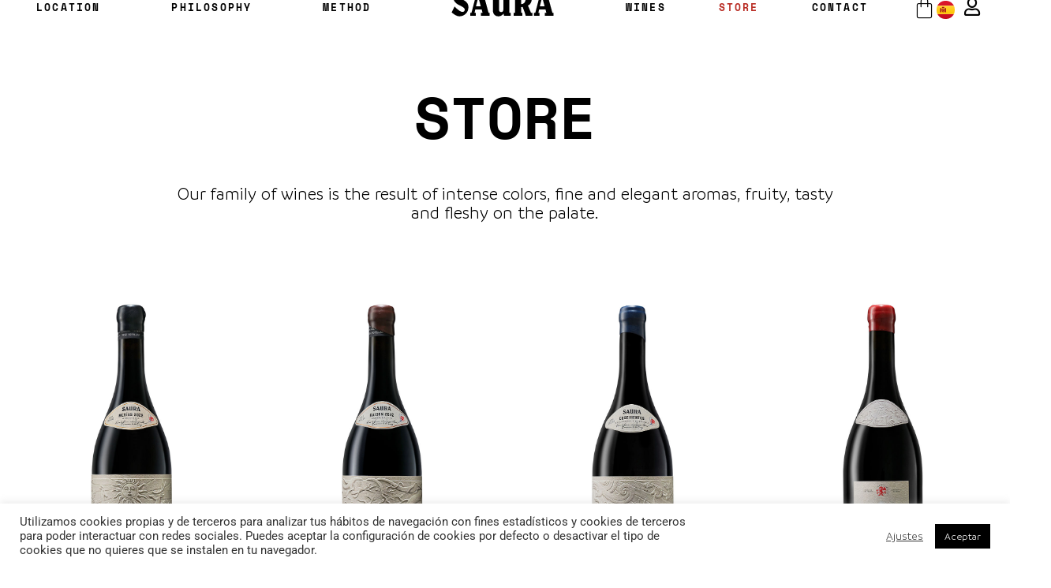

--- FILE ---
content_type: text/html; charset=UTF-8
request_url: https://bodegassaura.com/en/store/
body_size: 23201
content:
<!doctype html>
<html lang="en-GB">
<head>
	<meta charset="UTF-8">
	<meta name="viewport" content="width=device-width, initial-scale=1">
	<link rel="profile" href="https://gmpg.org/xfn/11">
	<title>STORE &#8211; Bodegas Saura</title>
<meta name='robots' content='max-image-preview:large' />
	<style>img:is([sizes="auto" i], [sizes^="auto," i]) { contain-intrinsic-size: 3000px 1500px }</style>
	<link rel="alternate" href="https://bodegassaura.com/en/store/" hreflang="en" />
<link rel="alternate" href="https://bodegassaura.com/tienda/" hreflang="es" />
<link rel='dns-prefetch' href='//www.googletagmanager.com' />
<link rel="alternate" type="application/rss+xml" title="Bodegas Saura &raquo; Feed" href="https://bodegassaura.com/en/feed/" />
<script>
window._wpemojiSettings = {"baseUrl":"https:\/\/s.w.org\/images\/core\/emoji\/16.0.1\/72x72\/","ext":".png","svgUrl":"https:\/\/s.w.org\/images\/core\/emoji\/16.0.1\/svg\/","svgExt":".svg","source":{"concatemoji":"https:\/\/bodegassaura.com\/wp-includes\/js\/wp-emoji-release.min.js?ver=6.8.3"}};
/*! This file is auto-generated */
!function(s,n){var o,i,e;function c(e){try{var t={supportTests:e,timestamp:(new Date).valueOf()};sessionStorage.setItem(o,JSON.stringify(t))}catch(e){}}function p(e,t,n){e.clearRect(0,0,e.canvas.width,e.canvas.height),e.fillText(t,0,0);var t=new Uint32Array(e.getImageData(0,0,e.canvas.width,e.canvas.height).data),a=(e.clearRect(0,0,e.canvas.width,e.canvas.height),e.fillText(n,0,0),new Uint32Array(e.getImageData(0,0,e.canvas.width,e.canvas.height).data));return t.every(function(e,t){return e===a[t]})}function u(e,t){e.clearRect(0,0,e.canvas.width,e.canvas.height),e.fillText(t,0,0);for(var n=e.getImageData(16,16,1,1),a=0;a<n.data.length;a++)if(0!==n.data[a])return!1;return!0}function f(e,t,n,a){switch(t){case"flag":return n(e,"\ud83c\udff3\ufe0f\u200d\u26a7\ufe0f","\ud83c\udff3\ufe0f\u200b\u26a7\ufe0f")?!1:!n(e,"\ud83c\udde8\ud83c\uddf6","\ud83c\udde8\u200b\ud83c\uddf6")&&!n(e,"\ud83c\udff4\udb40\udc67\udb40\udc62\udb40\udc65\udb40\udc6e\udb40\udc67\udb40\udc7f","\ud83c\udff4\u200b\udb40\udc67\u200b\udb40\udc62\u200b\udb40\udc65\u200b\udb40\udc6e\u200b\udb40\udc67\u200b\udb40\udc7f");case"emoji":return!a(e,"\ud83e\udedf")}return!1}function g(e,t,n,a){var r="undefined"!=typeof WorkerGlobalScope&&self instanceof WorkerGlobalScope?new OffscreenCanvas(300,150):s.createElement("canvas"),o=r.getContext("2d",{willReadFrequently:!0}),i=(o.textBaseline="top",o.font="600 32px Arial",{});return e.forEach(function(e){i[e]=t(o,e,n,a)}),i}function t(e){var t=s.createElement("script");t.src=e,t.defer=!0,s.head.appendChild(t)}"undefined"!=typeof Promise&&(o="wpEmojiSettingsSupports",i=["flag","emoji"],n.supports={everything:!0,everythingExceptFlag:!0},e=new Promise(function(e){s.addEventListener("DOMContentLoaded",e,{once:!0})}),new Promise(function(t){var n=function(){try{var e=JSON.parse(sessionStorage.getItem(o));if("object"==typeof e&&"number"==typeof e.timestamp&&(new Date).valueOf()<e.timestamp+604800&&"object"==typeof e.supportTests)return e.supportTests}catch(e){}return null}();if(!n){if("undefined"!=typeof Worker&&"undefined"!=typeof OffscreenCanvas&&"undefined"!=typeof URL&&URL.createObjectURL&&"undefined"!=typeof Blob)try{var e="postMessage("+g.toString()+"("+[JSON.stringify(i),f.toString(),p.toString(),u.toString()].join(",")+"));",a=new Blob([e],{type:"text/javascript"}),r=new Worker(URL.createObjectURL(a),{name:"wpTestEmojiSupports"});return void(r.onmessage=function(e){c(n=e.data),r.terminate(),t(n)})}catch(e){}c(n=g(i,f,p,u))}t(n)}).then(function(e){for(var t in e)n.supports[t]=e[t],n.supports.everything=n.supports.everything&&n.supports[t],"flag"!==t&&(n.supports.everythingExceptFlag=n.supports.everythingExceptFlag&&n.supports[t]);n.supports.everythingExceptFlag=n.supports.everythingExceptFlag&&!n.supports.flag,n.DOMReady=!1,n.readyCallback=function(){n.DOMReady=!0}}).then(function(){return e}).then(function(){var e;n.supports.everything||(n.readyCallback(),(e=n.source||{}).concatemoji?t(e.concatemoji):e.wpemoji&&e.twemoji&&(t(e.twemoji),t(e.wpemoji)))}))}((window,document),window._wpemojiSettings);
</script>
<link rel='stylesheet' id='premium-addons-css' href='https://bodegassaura.com/wp-content/plugins/premium-addons-for-elementor/assets/frontend/min-css/premium-addons.min.css?ver=4.11.17' media='all' />
<link rel='stylesheet' id='premium-pro-css' href='https://bodegassaura.com/wp-content/plugins/premium-addons-pro/assets/frontend/min-css/premium-addons.min.css?ver=2.9.38' media='all' />
<link rel='stylesheet' id='bae-main-css' href='https://bodegassaura.com/wp-content/plugins/document-embedder-addons-for-elementor/admin/assets/css/main.css?ver=6.8.3' media='all' />
<style id='wp-emoji-styles-inline-css'>

	img.wp-smiley, img.emoji {
		display: inline !important;
		border: none !important;
		box-shadow: none !important;
		height: 1em !important;
		width: 1em !important;
		margin: 0 0.07em !important;
		vertical-align: -0.1em !important;
		background: none !important;
		padding: 0 !important;
	}
</style>
<style id='global-styles-inline-css'>
:root{--wp--preset--aspect-ratio--square: 1;--wp--preset--aspect-ratio--4-3: 4/3;--wp--preset--aspect-ratio--3-4: 3/4;--wp--preset--aspect-ratio--3-2: 3/2;--wp--preset--aspect-ratio--2-3: 2/3;--wp--preset--aspect-ratio--16-9: 16/9;--wp--preset--aspect-ratio--9-16: 9/16;--wp--preset--color--black: #000000;--wp--preset--color--cyan-bluish-gray: #abb8c3;--wp--preset--color--white: #ffffff;--wp--preset--color--pale-pink: #f78da7;--wp--preset--color--vivid-red: #cf2e2e;--wp--preset--color--luminous-vivid-orange: #ff6900;--wp--preset--color--luminous-vivid-amber: #fcb900;--wp--preset--color--light-green-cyan: #7bdcb5;--wp--preset--color--vivid-green-cyan: #00d084;--wp--preset--color--pale-cyan-blue: #8ed1fc;--wp--preset--color--vivid-cyan-blue: #0693e3;--wp--preset--color--vivid-purple: #9b51e0;--wp--preset--gradient--vivid-cyan-blue-to-vivid-purple: linear-gradient(135deg,rgba(6,147,227,1) 0%,rgb(155,81,224) 100%);--wp--preset--gradient--light-green-cyan-to-vivid-green-cyan: linear-gradient(135deg,rgb(122,220,180) 0%,rgb(0,208,130) 100%);--wp--preset--gradient--luminous-vivid-amber-to-luminous-vivid-orange: linear-gradient(135deg,rgba(252,185,0,1) 0%,rgba(255,105,0,1) 100%);--wp--preset--gradient--luminous-vivid-orange-to-vivid-red: linear-gradient(135deg,rgba(255,105,0,1) 0%,rgb(207,46,46) 100%);--wp--preset--gradient--very-light-gray-to-cyan-bluish-gray: linear-gradient(135deg,rgb(238,238,238) 0%,rgb(169,184,195) 100%);--wp--preset--gradient--cool-to-warm-spectrum: linear-gradient(135deg,rgb(74,234,220) 0%,rgb(151,120,209) 20%,rgb(207,42,186) 40%,rgb(238,44,130) 60%,rgb(251,105,98) 80%,rgb(254,248,76) 100%);--wp--preset--gradient--blush-light-purple: linear-gradient(135deg,rgb(255,206,236) 0%,rgb(152,150,240) 100%);--wp--preset--gradient--blush-bordeaux: linear-gradient(135deg,rgb(254,205,165) 0%,rgb(254,45,45) 50%,rgb(107,0,62) 100%);--wp--preset--gradient--luminous-dusk: linear-gradient(135deg,rgb(255,203,112) 0%,rgb(199,81,192) 50%,rgb(65,88,208) 100%);--wp--preset--gradient--pale-ocean: linear-gradient(135deg,rgb(255,245,203) 0%,rgb(182,227,212) 50%,rgb(51,167,181) 100%);--wp--preset--gradient--electric-grass: linear-gradient(135deg,rgb(202,248,128) 0%,rgb(113,206,126) 100%);--wp--preset--gradient--midnight: linear-gradient(135deg,rgb(2,3,129) 0%,rgb(40,116,252) 100%);--wp--preset--font-size--small: 13px;--wp--preset--font-size--medium: 20px;--wp--preset--font-size--large: 36px;--wp--preset--font-size--x-large: 42px;--wp--preset--spacing--20: 0.44rem;--wp--preset--spacing--30: 0.67rem;--wp--preset--spacing--40: 1rem;--wp--preset--spacing--50: 1.5rem;--wp--preset--spacing--60: 2.25rem;--wp--preset--spacing--70: 3.38rem;--wp--preset--spacing--80: 5.06rem;--wp--preset--shadow--natural: 6px 6px 9px rgba(0, 0, 0, 0.2);--wp--preset--shadow--deep: 12px 12px 50px rgba(0, 0, 0, 0.4);--wp--preset--shadow--sharp: 6px 6px 0px rgba(0, 0, 0, 0.2);--wp--preset--shadow--outlined: 6px 6px 0px -3px rgba(255, 255, 255, 1), 6px 6px rgba(0, 0, 0, 1);--wp--preset--shadow--crisp: 6px 6px 0px rgba(0, 0, 0, 1);}:root { --wp--style--global--content-size: 800px;--wp--style--global--wide-size: 1200px; }:where(body) { margin: 0; }.wp-site-blocks > .alignleft { float: left; margin-right: 2em; }.wp-site-blocks > .alignright { float: right; margin-left: 2em; }.wp-site-blocks > .aligncenter { justify-content: center; margin-left: auto; margin-right: auto; }:where(.wp-site-blocks) > * { margin-block-start: 24px; margin-block-end: 0; }:where(.wp-site-blocks) > :first-child { margin-block-start: 0; }:where(.wp-site-blocks) > :last-child { margin-block-end: 0; }:root { --wp--style--block-gap: 24px; }:root :where(.is-layout-flow) > :first-child{margin-block-start: 0;}:root :where(.is-layout-flow) > :last-child{margin-block-end: 0;}:root :where(.is-layout-flow) > *{margin-block-start: 24px;margin-block-end: 0;}:root :where(.is-layout-constrained) > :first-child{margin-block-start: 0;}:root :where(.is-layout-constrained) > :last-child{margin-block-end: 0;}:root :where(.is-layout-constrained) > *{margin-block-start: 24px;margin-block-end: 0;}:root :where(.is-layout-flex){gap: 24px;}:root :where(.is-layout-grid){gap: 24px;}.is-layout-flow > .alignleft{float: left;margin-inline-start: 0;margin-inline-end: 2em;}.is-layout-flow > .alignright{float: right;margin-inline-start: 2em;margin-inline-end: 0;}.is-layout-flow > .aligncenter{margin-left: auto !important;margin-right: auto !important;}.is-layout-constrained > .alignleft{float: left;margin-inline-start: 0;margin-inline-end: 2em;}.is-layout-constrained > .alignright{float: right;margin-inline-start: 2em;margin-inline-end: 0;}.is-layout-constrained > .aligncenter{margin-left: auto !important;margin-right: auto !important;}.is-layout-constrained > :where(:not(.alignleft):not(.alignright):not(.alignfull)){max-width: var(--wp--style--global--content-size);margin-left: auto !important;margin-right: auto !important;}.is-layout-constrained > .alignwide{max-width: var(--wp--style--global--wide-size);}body .is-layout-flex{display: flex;}.is-layout-flex{flex-wrap: wrap;align-items: center;}.is-layout-flex > :is(*, div){margin: 0;}body .is-layout-grid{display: grid;}.is-layout-grid > :is(*, div){margin: 0;}body{padding-top: 0px;padding-right: 0px;padding-bottom: 0px;padding-left: 0px;}a:where(:not(.wp-element-button)){text-decoration: underline;}:root :where(.wp-element-button, .wp-block-button__link){background-color: #32373c;border-width: 0;color: #fff;font-family: inherit;font-size: inherit;line-height: inherit;padding: calc(0.667em + 2px) calc(1.333em + 2px);text-decoration: none;}.has-black-color{color: var(--wp--preset--color--black) !important;}.has-cyan-bluish-gray-color{color: var(--wp--preset--color--cyan-bluish-gray) !important;}.has-white-color{color: var(--wp--preset--color--white) !important;}.has-pale-pink-color{color: var(--wp--preset--color--pale-pink) !important;}.has-vivid-red-color{color: var(--wp--preset--color--vivid-red) !important;}.has-luminous-vivid-orange-color{color: var(--wp--preset--color--luminous-vivid-orange) !important;}.has-luminous-vivid-amber-color{color: var(--wp--preset--color--luminous-vivid-amber) !important;}.has-light-green-cyan-color{color: var(--wp--preset--color--light-green-cyan) !important;}.has-vivid-green-cyan-color{color: var(--wp--preset--color--vivid-green-cyan) !important;}.has-pale-cyan-blue-color{color: var(--wp--preset--color--pale-cyan-blue) !important;}.has-vivid-cyan-blue-color{color: var(--wp--preset--color--vivid-cyan-blue) !important;}.has-vivid-purple-color{color: var(--wp--preset--color--vivid-purple) !important;}.has-black-background-color{background-color: var(--wp--preset--color--black) !important;}.has-cyan-bluish-gray-background-color{background-color: var(--wp--preset--color--cyan-bluish-gray) !important;}.has-white-background-color{background-color: var(--wp--preset--color--white) !important;}.has-pale-pink-background-color{background-color: var(--wp--preset--color--pale-pink) !important;}.has-vivid-red-background-color{background-color: var(--wp--preset--color--vivid-red) !important;}.has-luminous-vivid-orange-background-color{background-color: var(--wp--preset--color--luminous-vivid-orange) !important;}.has-luminous-vivid-amber-background-color{background-color: var(--wp--preset--color--luminous-vivid-amber) !important;}.has-light-green-cyan-background-color{background-color: var(--wp--preset--color--light-green-cyan) !important;}.has-vivid-green-cyan-background-color{background-color: var(--wp--preset--color--vivid-green-cyan) !important;}.has-pale-cyan-blue-background-color{background-color: var(--wp--preset--color--pale-cyan-blue) !important;}.has-vivid-cyan-blue-background-color{background-color: var(--wp--preset--color--vivid-cyan-blue) !important;}.has-vivid-purple-background-color{background-color: var(--wp--preset--color--vivid-purple) !important;}.has-black-border-color{border-color: var(--wp--preset--color--black) !important;}.has-cyan-bluish-gray-border-color{border-color: var(--wp--preset--color--cyan-bluish-gray) !important;}.has-white-border-color{border-color: var(--wp--preset--color--white) !important;}.has-pale-pink-border-color{border-color: var(--wp--preset--color--pale-pink) !important;}.has-vivid-red-border-color{border-color: var(--wp--preset--color--vivid-red) !important;}.has-luminous-vivid-orange-border-color{border-color: var(--wp--preset--color--luminous-vivid-orange) !important;}.has-luminous-vivid-amber-border-color{border-color: var(--wp--preset--color--luminous-vivid-amber) !important;}.has-light-green-cyan-border-color{border-color: var(--wp--preset--color--light-green-cyan) !important;}.has-vivid-green-cyan-border-color{border-color: var(--wp--preset--color--vivid-green-cyan) !important;}.has-pale-cyan-blue-border-color{border-color: var(--wp--preset--color--pale-cyan-blue) !important;}.has-vivid-cyan-blue-border-color{border-color: var(--wp--preset--color--vivid-cyan-blue) !important;}.has-vivid-purple-border-color{border-color: var(--wp--preset--color--vivid-purple) !important;}.has-vivid-cyan-blue-to-vivid-purple-gradient-background{background: var(--wp--preset--gradient--vivid-cyan-blue-to-vivid-purple) !important;}.has-light-green-cyan-to-vivid-green-cyan-gradient-background{background: var(--wp--preset--gradient--light-green-cyan-to-vivid-green-cyan) !important;}.has-luminous-vivid-amber-to-luminous-vivid-orange-gradient-background{background: var(--wp--preset--gradient--luminous-vivid-amber-to-luminous-vivid-orange) !important;}.has-luminous-vivid-orange-to-vivid-red-gradient-background{background: var(--wp--preset--gradient--luminous-vivid-orange-to-vivid-red) !important;}.has-very-light-gray-to-cyan-bluish-gray-gradient-background{background: var(--wp--preset--gradient--very-light-gray-to-cyan-bluish-gray) !important;}.has-cool-to-warm-spectrum-gradient-background{background: var(--wp--preset--gradient--cool-to-warm-spectrum) !important;}.has-blush-light-purple-gradient-background{background: var(--wp--preset--gradient--blush-light-purple) !important;}.has-blush-bordeaux-gradient-background{background: var(--wp--preset--gradient--blush-bordeaux) !important;}.has-luminous-dusk-gradient-background{background: var(--wp--preset--gradient--luminous-dusk) !important;}.has-pale-ocean-gradient-background{background: var(--wp--preset--gradient--pale-ocean) !important;}.has-electric-grass-gradient-background{background: var(--wp--preset--gradient--electric-grass) !important;}.has-midnight-gradient-background{background: var(--wp--preset--gradient--midnight) !important;}.has-small-font-size{font-size: var(--wp--preset--font-size--small) !important;}.has-medium-font-size{font-size: var(--wp--preset--font-size--medium) !important;}.has-large-font-size{font-size: var(--wp--preset--font-size--large) !important;}.has-x-large-font-size{font-size: var(--wp--preset--font-size--x-large) !important;}
:root :where(.wp-block-pullquote){font-size: 1.5em;line-height: 1.6;}
</style>
<link rel='stylesheet' id='contact-form-7-css' href='https://bodegassaura.com/wp-content/plugins/contact-form-7/includes/css/styles.css?ver=6.1' media='all' />
<link rel='stylesheet' id='cookie-law-info-css' href='https://bodegassaura.com/wp-content/plugins/cookie-law-info/legacy/public/css/cookie-law-info-public.css?ver=3.3.1' media='all' />
<link rel='stylesheet' id='cookie-law-info-gdpr-css' href='https://bodegassaura.com/wp-content/plugins/cookie-law-info/legacy/public/css/cookie-law-info-gdpr.css?ver=3.3.1' media='all' />
<link rel='stylesheet' id='woocommerce-layout-css' href='https://bodegassaura.com/wp-content/plugins/woocommerce/assets/css/woocommerce-layout.css?ver=9.9.6' media='all' />
<link rel='stylesheet' id='woocommerce-smallscreen-css' href='https://bodegassaura.com/wp-content/plugins/woocommerce/assets/css/woocommerce-smallscreen.css?ver=9.9.6' media='only screen and (max-width: 768px)' />
<link rel='stylesheet' id='woocommerce-general-css' href='https://bodegassaura.com/wp-content/plugins/woocommerce/assets/css/woocommerce.css?ver=9.9.6' media='all' />
<style id='woocommerce-inline-inline-css'>
.woocommerce form .form-row .required { visibility: visible; }
</style>
<link rel='stylesheet' id='brands-styles-css' href='https://bodegassaura.com/wp-content/plugins/woocommerce/assets/css/brands.css?ver=9.9.6' media='all' />
<link rel='stylesheet' id='hello-elementor-css' href='https://bodegassaura.com/wp-content/themes/hello-elementor/assets/css/reset.css?ver=3.4.4' media='all' />
<link rel='stylesheet' id='hello-elementor-theme-style-css' href='https://bodegassaura.com/wp-content/themes/hello-elementor/assets/css/theme.css?ver=3.4.4' media='all' />
<link rel='stylesheet' id='hello-elementor-header-footer-css' href='https://bodegassaura.com/wp-content/themes/hello-elementor/assets/css/header-footer.css?ver=3.4.4' media='all' />
<link rel='stylesheet' id='elementor-frontend-css' href='https://bodegassaura.com/wp-content/uploads/elementor/css/custom-frontend.min.css?ver=1743759439' media='all' />
<link rel='stylesheet' id='elementor-post-4-css' href='https://bodegassaura.com/wp-content/uploads/elementor/css/post-4.css?ver=1743759439' media='all' />
<link rel='stylesheet' id='widget-image-css' href='https://bodegassaura.com/wp-content/plugins/elementor/assets/css/widget-image.min.css?ver=3.30.1' media='all' />
<link rel='stylesheet' id='e-sticky-css' href='https://bodegassaura.com/wp-content/plugins/elementor-pro/assets/css/modules/sticky.min.css?ver=3.30.0' media='all' />
<link rel='stylesheet' id='widget-nav-menu-css' href='https://bodegassaura.com/wp-content/uploads/elementor/css/custom-pro-widget-nav-menu.min.css?ver=1743759439' media='all' />
<link rel='stylesheet' id='widget-woocommerce-menu-cart-css' href='https://bodegassaura.com/wp-content/uploads/elementor/css/custom-pro-widget-woocommerce-menu-cart.min.css?ver=1743759439' media='all' />
<link rel='stylesheet' id='widget-heading-css' href='https://bodegassaura.com/wp-content/plugins/elementor/assets/css/widget-heading.min.css?ver=3.30.1' media='all' />
<link rel='stylesheet' id='e-animation-slideInDown-css' href='https://bodegassaura.com/wp-content/plugins/elementor/assets/lib/animations/styles/slideInDown.min.css?ver=3.30.1' media='all' />
<link rel='stylesheet' id='e-popup-css' href='https://bodegassaura.com/wp-content/plugins/elementor-pro/assets/css/conditionals/popup.min.css?ver=3.30.0' media='all' />
<link rel='stylesheet' id='elementor-icons-css' href='https://bodegassaura.com/wp-content/plugins/elementor/assets/lib/eicons/css/elementor-icons.min.css?ver=5.43.0' media='all' />
<link rel='stylesheet' id='cpel-language-switcher-css' href='https://bodegassaura.com/wp-content/plugins/connect-polylang-elementor/assets/css/language-switcher.min.css?ver=2.4.6' media='all' />
<link rel='stylesheet' id='font-awesome-5-all-css' href='https://bodegassaura.com/wp-content/plugins/elementor/assets/lib/font-awesome/css/all.min.css?ver=4.11.17' media='all' />
<link rel='stylesheet' id='font-awesome-4-shim-css' href='https://bodegassaura.com/wp-content/plugins/elementor/assets/lib/font-awesome/css/v4-shims.min.css?ver=3.30.1' media='all' />
<link rel='stylesheet' id='pa-slick-css' href='https://bodegassaura.com/wp-content/plugins/premium-addons-for-elementor/assets/frontend/min-css/slick.min.css?ver=4.11.17' media='all' />
<link rel='stylesheet' id='elementor-post-2367-css' href='https://bodegassaura.com/wp-content/uploads/elementor/css/post-2367.css?ver=1743767797' media='all' />
<link rel='stylesheet' id='elementor-post-2274-css' href='https://bodegassaura.com/wp-content/uploads/elementor/css/post-2274.css?ver=1743760477' media='all' />
<link rel='stylesheet' id='elementor-post-2357-css' href='https://bodegassaura.com/wp-content/uploads/elementor/css/post-2357.css?ver=1743760478' media='all' />
<link rel='stylesheet' id='elementor-post-2473-css' href='https://bodegassaura.com/wp-content/uploads/elementor/css/post-2473.css?ver=1743760478' media='all' />
<link rel='stylesheet' id='hello-elementor-child-style-css' href='https://bodegassaura.com/wp-content/themes/hello-theme-child-master/style.css?ver=1.0.0' media='all' />
<link rel='stylesheet' id='elementor-gf-local-roboto-css' href='https://bodegassaura.com/wp-content/uploads/elementor/google-fonts/css/roboto.css?ver=1742310301' media='all' />
<link rel='stylesheet' id='elementor-gf-local-romanesco-css' href='https://bodegassaura.com/wp-content/uploads/elementor/google-fonts/css/romanesco.css?ver=1742310303' media='all' />
<link rel='stylesheet' id='elementor-icons-shared-0-css' href='https://bodegassaura.com/wp-content/plugins/elementor/assets/lib/font-awesome/css/fontawesome.min.css?ver=5.15.3' media='all' />
<link rel='stylesheet' id='elementor-icons-fa-solid-css' href='https://bodegassaura.com/wp-content/plugins/elementor/assets/lib/font-awesome/css/solid.min.css?ver=5.15.3' media='all' />
<link rel='stylesheet' id='elementor-icons-fa-regular-css' href='https://bodegassaura.com/wp-content/plugins/elementor/assets/lib/font-awesome/css/regular.min.css?ver=5.15.3' media='all' />
<link rel='stylesheet' id='elementor-icons-fa-brands-css' href='https://bodegassaura.com/wp-content/plugins/elementor/assets/lib/font-awesome/css/brands.min.css?ver=5.15.3' media='all' />
<script src="https://bodegassaura.com/wp-includes/js/jquery/jquery.min.js?ver=3.7.1" id="jquery-core-js"></script>
<script src="https://bodegassaura.com/wp-includes/js/jquery/jquery-migrate.min.js?ver=3.4.1" id="jquery-migrate-js"></script>
<script id="cookie-law-info-js-extra">
var Cli_Data = {"nn_cookie_ids":[],"cookielist":[],"non_necessary_cookies":[],"ccpaEnabled":"","ccpaRegionBased":"","ccpaBarEnabled":"","strictlyEnabled":["necessary","obligatoire"],"ccpaType":"gdpr","js_blocking":"1","custom_integration":"","triggerDomRefresh":"","secure_cookies":""};
var cli_cookiebar_settings = {"animate_speed_hide":"500","animate_speed_show":"500","background":"#FFF","border":"#b1a6a6c2","border_on":"","button_1_button_colour":"#000000","button_1_button_hover":"#000000","button_1_link_colour":"#fff","button_1_as_button":"1","button_1_new_win":"","button_2_button_colour":"#333","button_2_button_hover":"#292929","button_2_link_colour":"#444","button_2_as_button":"","button_2_hidebar":"","button_3_button_colour":"#dedfe0","button_3_button_hover":"#b2b2b3","button_3_link_colour":"#333333","button_3_as_button":"1","button_3_new_win":"","button_4_button_colour":"#dedfe0","button_4_button_hover":"#b2b2b3","button_4_link_colour":"#333333","button_4_as_button":"","button_7_button_colour":"#0a0401","button_7_button_hover":"#080301","button_7_link_colour":"#fff","button_7_as_button":"1","button_7_new_win":"","font_family":"inherit","header_fix":"","notify_animate_hide":"1","notify_animate_show":"","notify_div_id":"#cookie-law-info-bar","notify_position_horizontal":"right","notify_position_vertical":"bottom","scroll_close":"","scroll_close_reload":"","accept_close_reload":"","reject_close_reload":"","showagain_tab":"","showagain_background":"#fff","showagain_border":"#000","showagain_div_id":"#cookie-law-info-again","showagain_x_position":"100px","text":"#333333","show_once_yn":"","show_once":"10000","logging_on":"","as_popup":"","popup_overlay":"1","bar_heading_text":"","cookie_bar_as":"banner","popup_showagain_position":"bottom-right","widget_position":"left"};
var log_object = {"ajax_url":"https:\/\/bodegassaura.com\/wp-admin\/admin-ajax.php"};
</script>
<script src="https://bodegassaura.com/wp-content/plugins/cookie-law-info/legacy/public/js/cookie-law-info-public.js?ver=3.3.1" id="cookie-law-info-js"></script>
<script src="https://bodegassaura.com/wp-content/plugins/woocommerce/assets/js/jquery-blockui/jquery.blockUI.min.js?ver=2.7.0-wc.9.9.6" id="jquery-blockui-js" defer data-wp-strategy="defer"></script>
<script id="wc-add-to-cart-js-extra">
var wc_add_to_cart_params = {"ajax_url":"\/wp-admin\/admin-ajax.php","wc_ajax_url":"\/en\/home\/?wc-ajax=%%endpoint%%","i18n_view_cart":"View basket","cart_url":"https:\/\/bodegassaura.com\/en\/cart\/","is_cart":"","cart_redirect_after_add":"no"};
</script>
<script src="https://bodegassaura.com/wp-content/plugins/woocommerce/assets/js/frontend/add-to-cart.min.js?ver=9.9.6" id="wc-add-to-cart-js" defer data-wp-strategy="defer"></script>
<script src="https://bodegassaura.com/wp-content/plugins/woocommerce/assets/js/js-cookie/js.cookie.min.js?ver=2.1.4-wc.9.9.6" id="js-cookie-js" defer data-wp-strategy="defer"></script>
<script id="woocommerce-js-extra">
var woocommerce_params = {"ajax_url":"\/wp-admin\/admin-ajax.php","wc_ajax_url":"\/en\/home\/?wc-ajax=%%endpoint%%","i18n_password_show":"Show password","i18n_password_hide":"Hide password"};
</script>
<script src="https://bodegassaura.com/wp-content/plugins/woocommerce/assets/js/frontend/woocommerce.min.js?ver=9.9.6" id="woocommerce-js" defer data-wp-strategy="defer"></script>
<script src="https://bodegassaura.com/wp-content/plugins/elementor/assets/lib/font-awesome/js/v4-shims.min.js?ver=3.30.1" id="font-awesome-4-shim-js"></script>
<script src="https://bodegassaura.com/wp-content/plugins/woocommerce/assets/js/flexslider/jquery.flexslider.min.js?ver=2.7.2-wc.9.9.6" id="flexslider-js" defer data-wp-strategy="defer"></script>
<script src="https://bodegassaura.com/wp-content/plugins/wp-image-zoooom/assets/js/jquery.image_zoom.min.js?ver=1.60" id="image_zoooom-js" defer data-wp-strategy="defer"></script>
<script id="image_zoooom-init-js-extra">
var IZ = {"options":{"lensShape":"round","zoomType":"lens","lensSize":125,"borderSize":1,"borderColour":"#ffffff","cursor":"crosshair","lensFadeIn":500,"lensFadeOut":500,"tint":"true","tintColour":"#ffffff","tintOpacity":0.1},"with_woocommerce":"0","exchange_thumbnails":"1","enable_mobile":"1","woo_categories":"0","woo_slider":"1","enable_surecart":"0"};
</script>
<script src="https://bodegassaura.com/wp-content/plugins/wp-image-zoooom/assets/js/image_zoom-init.js?ver=1.60" id="image_zoooom-init-js" defer data-wp-strategy="defer"></script>

<!-- Google tag (gtag.js) snippet added by Site Kit -->

<!-- Google Analytics snippet added by Site Kit -->
<script src="https://www.googletagmanager.com/gtag/js?id=GT-TNCM86C4" id="google_gtagjs-js" async></script>
<script id="google_gtagjs-js-after">
window.dataLayer = window.dataLayer || [];function gtag(){dataLayer.push(arguments);}
gtag("set","linker",{"domains":["bodegassaura.com"]});
gtag("js", new Date());
gtag("set", "developer_id.dZTNiMT", true);
gtag("config", "GT-TNCM86C4");
</script>

<!-- End Google tag (gtag.js) snippet added by Site Kit -->
<link rel="https://api.w.org/" href="https://bodegassaura.com/wp-json/" /><link rel="alternate" title="JSON" type="application/json" href="https://bodegassaura.com/wp-json/wp/v2/pages/2367" /><link rel="EditURI" type="application/rsd+xml" title="RSD" href="https://bodegassaura.com/xmlrpc.php?rsd" />
<meta name="generator" content="WordPress 6.8.3" />
<meta name="generator" content="WooCommerce 9.9.6" />
<link rel="canonical" href="https://bodegassaura.com/en/store/" />
<link rel='shortlink' href='https://bodegassaura.com/?p=2367' />
<link rel="alternate" title="oEmbed (JSON)" type="application/json+oembed" href="https://bodegassaura.com/wp-json/oembed/1.0/embed?url=https%3A%2F%2Fbodegassaura.com%2Fen%2Fstore%2F" />
<link rel="alternate" title="oEmbed (XML)" type="text/xml+oembed" href="https://bodegassaura.com/wp-json/oembed/1.0/embed?url=https%3A%2F%2Fbodegassaura.com%2Fen%2Fstore%2F&#038;format=xml" />
<meta name="generator" content="Site Kit by Google 1.156.0" />	<noscript><style>.woocommerce-product-gallery{ opacity: 1 !important; }</style></noscript>
	<meta name="generator" content="Elementor 3.30.1; features: additional_custom_breakpoints; settings: css_print_method-external, google_font-enabled, font_display-auto">
			<style>
				.e-con.e-parent:nth-of-type(n+4):not(.e-lazyloaded):not(.e-no-lazyload),
				.e-con.e-parent:nth-of-type(n+4):not(.e-lazyloaded):not(.e-no-lazyload) * {
					background-image: none !important;
				}
				@media screen and (max-height: 1024px) {
					.e-con.e-parent:nth-of-type(n+3):not(.e-lazyloaded):not(.e-no-lazyload),
					.e-con.e-parent:nth-of-type(n+3):not(.e-lazyloaded):not(.e-no-lazyload) * {
						background-image: none !important;
					}
				}
				@media screen and (max-height: 640px) {
					.e-con.e-parent:nth-of-type(n+2):not(.e-lazyloaded):not(.e-no-lazyload),
					.e-con.e-parent:nth-of-type(n+2):not(.e-lazyloaded):not(.e-no-lazyload) * {
						background-image: none !important;
					}
				}
			</style>
			
<!-- Google Tag Manager snippet added by Site Kit -->
<script>
			( function( w, d, s, l, i ) {
				w[l] = w[l] || [];
				w[l].push( {'gtm.start': new Date().getTime(), event: 'gtm.js'} );
				var f = d.getElementsByTagName( s )[0],
					j = d.createElement( s ), dl = l != 'dataLayer' ? '&l=' + l : '';
				j.async = true;
				j.src = 'https://www.googletagmanager.com/gtm.js?id=' + i + dl;
				f.parentNode.insertBefore( j, f );
			} )( window, document, 'script', 'dataLayer', 'GTM-MLZS8NNX' );
			
</script>

<!-- End Google Tag Manager snippet added by Site Kit -->
<style>img.zoooom,.zoooom img{padding:0!important;}.dialog-lightbox-widget-content[style] { top: 0 !important; left: 0 !important;}body.elementor-editor-active .zoooom::before { content: "\f179     Zoom applied to the image. Check on the frontend"; position: absolute; margin-top: 12px; text-align: right; background-color: white; line-height: 1.4em; left: 5%; padding: 0 10px 6px; font-family: dashicons; font-size: 0.9em; font-style: italic; z-index: 20; }</style><script></script><link rel="icon" href="https://bodegassaura.com/wp-content/uploads/2024/08/cropped-favicon-32x32.png" sizes="32x32" />
<link rel="icon" href="https://bodegassaura.com/wp-content/uploads/2024/08/cropped-favicon-192x192.png" sizes="192x192" />
<link rel="apple-touch-icon" href="https://bodegassaura.com/wp-content/uploads/2024/08/cropped-favicon-180x180.png" />
<meta name="msapplication-TileImage" content="https://bodegassaura.com/wp-content/uploads/2024/08/cropped-favicon-270x270.png" />
		<style id="wp-custom-css">
			/*desabilidar cuando activen la tienda
.price, .elementor-add-to-cart--align-left
{display:none !important}*/

/*woocommerce*/
#submit_redsys_payment_form {
	color: #fff !important;
	padding: 7px 20px;
	margin: 50px !important;
	font-weight: 600 !important;
}
.woocommerce button.alt, .checkout-button  {
    background-color: #000 !important;
    color: #fff;
    -webkit-font-smoothing: antialiased;
}
.woocommerce button:hover, .checkout-button:hover {
	background-color: grey !important;
}

/*submenu horizontal*/
nav ul li:hover > ul { 
	 display:inline-flex !important;
	 margin-left: -10em !important;
}
/*tienda en rojo en el menu*/
.menu-item-has-children {color:#ac1b1f !imporant}

/*ajuste menu inverso pag filosofia*/
.page-id-490 .menu-item a
{color: #ffffff !important;}
.page-id-490 .menu-item a:hover {
	color: #B92D25 !important;
}
.page-id-490 .logobase img {
	  -webkit-filter: invert(100%);
    filter: invert(100%);
} 

/* ajustres doble cabeceras menus*/
@media (min-width: 1024px) {
.header-2 {
transform: translatey(-120px);
-moz-transition: all .3s ease!important;
-webkit-transition: all .3s ease!important;
transition: all .3s ease!important;
}
}
@media (min-width: 1024px) {
.elementor-sticky--effects.header-2 {
height: auto!important;
transform: translatey(0px);
}
.elementor-sticky--effects.header-1{
display: none !important;
}
}


/*ajustes del formulario contacto*/
#responsive-form{
	max-width: 100%;
	margin:0 auto;
        width:100%;
}
.form-row{
	width: 100%;
}
.column-send {
	text-align:center;width:50% !important 

}

.column-half, .column-full{
	color:#314367 !important; 
	text-align:center;
	float: left;
	position: relative;
	padding: 1.4rem;
	width:100%;
	-webkit-box-sizing: border-box;
        -moz-box-sizing: border-box;
        box-sizing: border-box
}
.clearfix:after {
	content: "";
	display: table;
	clear: both;
}

.wpcf7-form input[type="text"],
.wpcf7-form input[type="email"],
.wpcf7-form textarea {
border-color:#314367;
margin-bottom:25px !important	
}
::-webkit-input-placeholder { /* WebKit browsers */
color: #314367 !important;
text-align: center !important;	
opacity: 1;
}

.wpcf7-form input[type="submit"] {
margin-left:95px !important;
margin-top:50px !important;	
}

.acepto {font-size: 15px !important;}

/**-- Media .-**/
@media only screen and (min-width: 48em) { 
	.column-half{
		width: 50%;
	}
}
.premium-woocommerce .woocommerce-loop-product__link img {
	height: 450px;
    object-fit: contain;
}
/*.premium-woo-products-details-wrap {
    margin-top: -40px !important;
    padding-top: 0 !important;
}*/
.single-product .woocommerce-product-gallery__wrapper img,.single-product  .premium-woocommerce .woocommerce-loop-product__link img {
    height: 900px!important;
    object-fit: contain!important;
	 margin: auto !important;
}
.related.products .attachment-woocommerce_thumbnail {
    width: auto !important;
    height: 400px !important;
    margin: auto !important;
}
.elementor-widget-premium-woo-products .premium-woocommerce .premium-woo-product-desc {
    margin-top: 1em;
}
@media (max-width: 767px) {
.premium-woo-products-details-wrap {
	margin-top: 0!important;
}
	.single-product .woocommerce-product-gallery__wrapper img, .single-product .premium-woocommerce .woocommerce-loop-product__link img {
    height: 500px !important;
    object-fit: contain !important;
    margin: auto !important;
}.woocommerce div.product div.images {
    margin-bottom: 0;
}.related.products .attachment-woocommerce_thumbnail {
    width: 100%;
    height: auto !important;
    margin: auto !important;
}.elementor-1204 .elementor-element.elementor-element-5f89351 {
    bottom: 0;
    left: 10px !important;
}.elementor-1204 .elementor-element.elementor-element-54215d4 {
    margin-top: 0;
    margin-bottom: 0em;
}.premium-woocommerce .premium-woo-products-details-wrap {
    padding: 0em 1.2em;
}
}		</style>
		</head>
<body class="wp-singular page-template page-template-elementor_header_footer page page-id-2367 wp-custom-logo wp-embed-responsive wp-theme-hello-elementor wp-child-theme-hello-theme-child-master theme-hello-elementor woocommerce-no-js hello-elementor-default elementor-default elementor-template-full-width elementor-kit-4 elementor-page elementor-page-2367">

		<!-- Google Tag Manager (noscript) snippet added by Site Kit -->
		<noscript>
			<iframe src="https://www.googletagmanager.com/ns.html?id=GTM-MLZS8NNX" height="0" width="0" style="display:none;visibility:hidden"></iframe>
		</noscript>
		<!-- End Google Tag Manager (noscript) snippet added by Site Kit -->
		
<a class="skip-link screen-reader-text" href="#content">Skip to content</a>

		<div data-elementor-type="header" data-elementor-id="2274" class="elementor elementor-2274 elementor-location-header" data-elementor-post-type="elementor_library">
					<header class="elementor-section elementor-top-section elementor-element elementor-element-b723e0a elementor-section-full_width elementor-section-height-min-height elementor-section-content-middle header-2 elementor-section-height-default elementor-section-items-middle" data-id="b723e0a" data-element_type="section" data-settings="{&quot;background_background&quot;:&quot;classic&quot;,&quot;sticky&quot;:&quot;top&quot;,&quot;sticky_effects_offset&quot;:200,&quot;animation&quot;:&quot;none&quot;,&quot;sticky_offset_tablet&quot;:0,&quot;sticky_offset_mobile&quot;:0,&quot;sticky_effects_offset_tablet&quot;:0,&quot;sticky_effects_offset_mobile&quot;:0,&quot;sticky_offset_laptop&quot;:0,&quot;sticky_effects_offset_laptop&quot;:400,&quot;sticky_on&quot;:[&quot;desktop&quot;,&quot;laptop&quot;,&quot;tablet&quot;,&quot;mobile&quot;],&quot;sticky_offset&quot;:0,&quot;sticky_anchor_link_offset&quot;:0}">
						<div class="elementor-container elementor-column-gap-default">
					<div class="elementor-column elementor-col-50 elementor-top-column elementor-element elementor-element-acc8961" data-id="acc8961" data-element_type="column">
			<div class="elementor-widget-wrap elementor-element-populated">
						<div class="elementor-element elementor-element-79e56f4 elementor-widget elementor-widget-theme-site-logo elementor-widget-image" data-id="79e56f4" data-element_type="widget" data-widget_type="theme-site-logo.default">
				<div class="elementor-widget-container">
											<a href="https://bodegassaura.com/en/home/">
			<img fetchpriority="high" width="735" height="201" src="https://bodegassaura.com/wp-content/uploads/2022/03/LOGO-SAURA.svg" class="attachment-full size-full wp-image-647" alt="" />				</a>
											</div>
				</div>
					</div>
		</div>
				<div class="elementor-column elementor-col-50 elementor-top-column elementor-element elementor-element-0313a5a" data-id="0313a5a" data-element_type="column">
			<div class="elementor-widget-wrap elementor-element-populated">
						<div class="elementor-element elementor-element-fd69590 elementor-align-right elementor-widget elementor-widget-button" data-id="fd69590" data-element_type="widget" data-widget_type="button.default">
				<div class="elementor-widget-container">
									<div class="elementor-button-wrapper">
					<a class="elementor-button elementor-button-link elementor-size-lg" href="#elementor-action%3Aaction%3Dpopup%3Aopen%26settings%3DeyJpZCI6IjI0NzMiLCJ0b2dnbGUiOmZhbHNlfQ%3D%3D">
						<span class="elementor-button-content-wrapper">
						<span class="elementor-button-icon">
				<i aria-hidden="true" class="fas fa-bars"></i>			</span>
								</span>
					</a>
				</div>
								</div>
				</div>
					</div>
		</div>
					</div>
		</header>
				<section class="elementor-section elementor-top-section elementor-element elementor-element-3995aee elementor-section-full_width elementor-section-content-middle header-1 elementor-hidden-mobile elementor-hidden-tablet elementor-section-height-default elementor-section-height-default" data-id="3995aee" data-element_type="section" data-settings="{&quot;background_background&quot;:&quot;classic&quot;}">
						<div class="elementor-container elementor-column-gap-default">
					<div class="elementor-column elementor-col-16 elementor-top-column elementor-element elementor-element-7dbc75b" data-id="7dbc75b" data-element_type="column">
			<div class="elementor-widget-wrap elementor-element-populated">
						<div class="elementor-element elementor-element-7a7279f elementor-nav-menu__align-justify elementor-nav-menu--dropdown-none elementor-widget elementor-widget-nav-menu" data-id="7a7279f" data-element_type="widget" data-settings="{&quot;layout&quot;:&quot;horizontal&quot;,&quot;submenu_icon&quot;:{&quot;value&quot;:&quot;&lt;i class=\&quot;fas fa-caret-down\&quot;&gt;&lt;\/i&gt;&quot;,&quot;library&quot;:&quot;fa-solid&quot;}}" data-widget_type="nav-menu.default">
				<div class="elementor-widget-container">
								<nav aria-label="Menu" class="elementor-nav-menu--main elementor-nav-menu__container elementor-nav-menu--layout-horizontal e--pointer-none">
				<ul id="menu-1-7a7279f" class="elementor-nav-menu"><li class="menu-item menu-item-type-post_type menu-item-object-page menu-item-2337"><a href="https://bodegassaura.com/en/location/" class="elementor-item">LOCATION</a></li>
<li class="menu-item menu-item-type-post_type menu-item-object-page menu-item-2336"><a href="https://bodegassaura.com/en/philosophy/" class="elementor-item">PHILOSOPHY</a></li>
<li class="menu-item menu-item-type-post_type menu-item-object-page menu-item-2335"><a href="https://bodegassaura.com/en/method/" class="elementor-item">METHOD</a></li>
</ul>			</nav>
						<nav class="elementor-nav-menu--dropdown elementor-nav-menu__container" aria-hidden="true">
				<ul id="menu-2-7a7279f" class="elementor-nav-menu"><li class="menu-item menu-item-type-post_type menu-item-object-page menu-item-2337"><a href="https://bodegassaura.com/en/location/" class="elementor-item" tabindex="-1">LOCATION</a></li>
<li class="menu-item menu-item-type-post_type menu-item-object-page menu-item-2336"><a href="https://bodegassaura.com/en/philosophy/" class="elementor-item" tabindex="-1">PHILOSOPHY</a></li>
<li class="menu-item menu-item-type-post_type menu-item-object-page menu-item-2335"><a href="https://bodegassaura.com/en/method/" class="elementor-item" tabindex="-1">METHOD</a></li>
</ul>			</nav>
						</div>
				</div>
					</div>
		</div>
				<div class="elementor-column elementor-col-16 elementor-top-column elementor-element elementor-element-b28908c" data-id="b28908c" data-element_type="column">
			<div class="elementor-widget-wrap elementor-element-populated">
						<div class="elementor-element elementor-element-7a5db73 logobase elementor-widget elementor-widget-theme-site-logo elementor-widget-image" data-id="7a5db73" data-element_type="widget" data-widget_type="theme-site-logo.default">
				<div class="elementor-widget-container">
											<a href="https://bodegassaura.com/en/home/">
			<img fetchpriority="high" width="735" height="201" src="https://bodegassaura.com/wp-content/uploads/2022/03/LOGO-SAURA.svg" class="attachment-full size-full wp-image-647" alt="" />				</a>
											</div>
				</div>
					</div>
		</div>
				<div class="elementor-column elementor-col-16 elementor-top-column elementor-element elementor-element-4116211" data-id="4116211" data-element_type="column">
			<div class="elementor-widget-wrap elementor-element-populated">
						<div class="elementor-element elementor-element-f49f1fe elementor-nav-menu__align-justify elementor-nav-menu--dropdown-none elementor-widget elementor-widget-nav-menu" data-id="f49f1fe" data-element_type="widget" data-settings="{&quot;submenu_icon&quot;:{&quot;value&quot;:&quot;&lt;i class=\&quot;\&quot;&gt;&lt;\/i&gt;&quot;,&quot;library&quot;:&quot;&quot;},&quot;layout&quot;:&quot;horizontal&quot;}" data-widget_type="nav-menu.default">
				<div class="elementor-widget-container">
								<nav aria-label="Menu" class="elementor-nav-menu--main elementor-nav-menu__container elementor-nav-menu--layout-horizontal e--pointer-none">
				<ul id="menu-1-f49f1fe" class="elementor-nav-menu"><li class="menu-item menu-item-type-post_type menu-item-object-page menu-item-2339"><a href="https://bodegassaura.com/en/our-wines/" class="elementor-item">WINES</a></li>
<li class="menu-item menu-item-type-post_type menu-item-object-page current-menu-item page_item page-item-2367 current_page_item menu-item-2406"><a href="https://bodegassaura.com/en/store/" aria-current="page" class="elementor-item elementor-item-active">STORE</a></li>
<li class="menu-item menu-item-type-post_type menu-item-object-page menu-item-2340"><a href="https://bodegassaura.com/en/contact/" class="elementor-item">CONTACT</a></li>
</ul>			</nav>
						<nav class="elementor-nav-menu--dropdown elementor-nav-menu__container" aria-hidden="true">
				<ul id="menu-2-f49f1fe" class="elementor-nav-menu"><li class="menu-item menu-item-type-post_type menu-item-object-page menu-item-2339"><a href="https://bodegassaura.com/en/our-wines/" class="elementor-item" tabindex="-1">WINES</a></li>
<li class="menu-item menu-item-type-post_type menu-item-object-page current-menu-item page_item page-item-2367 current_page_item menu-item-2406"><a href="https://bodegassaura.com/en/store/" aria-current="page" class="elementor-item elementor-item-active" tabindex="-1">STORE</a></li>
<li class="menu-item menu-item-type-post_type menu-item-object-page menu-item-2340"><a href="https://bodegassaura.com/en/contact/" class="elementor-item" tabindex="-1">CONTACT</a></li>
</ul>			</nav>
						</div>
				</div>
					</div>
		</div>
				<div class="elementor-column elementor-col-16 elementor-top-column elementor-element elementor-element-1b95aed" data-id="1b95aed" data-element_type="column">
			<div class="elementor-widget-wrap elementor-element-populated">
						<div class="elementor-element elementor-element-a82731a toggle-icon--bag-light elementor-menu-cart--items-indicator-bubble elementor-menu-cart--cart-type-side-cart elementor-menu-cart--show-remove-button-yes elementor-widget elementor-widget-woocommerce-menu-cart" data-id="a82731a" data-element_type="widget" data-settings="{&quot;cart_type&quot;:&quot;side-cart&quot;,&quot;open_cart&quot;:&quot;click&quot;,&quot;automatically_open_cart&quot;:&quot;no&quot;}" data-widget_type="woocommerce-menu-cart.default">
				<div class="elementor-widget-container">
							<div class="elementor-menu-cart__wrapper">
							<div class="elementor-menu-cart__toggle_wrapper">
					<div class="elementor-menu-cart__container elementor-lightbox" aria-hidden="true">
						<div class="elementor-menu-cart__main" aria-hidden="true">
									<div class="elementor-menu-cart__close-button">
					</div>
									<div class="widget_shopping_cart_content">
															</div>
						</div>
					</div>
							<div class="elementor-menu-cart__toggle elementor-button-wrapper">
			<a id="elementor-menu-cart__toggle_button" href="#" class="elementor-menu-cart__toggle_button elementor-button elementor-size-sm" aria-expanded="false">
				<span class="elementor-button-text"><span class="woocommerce-Price-amount amount"><bdi>0.00&nbsp;<span class="woocommerce-Price-currencySymbol">&euro;</span></bdi></span></span>
				<span class="elementor-button-icon">
					<span class="elementor-button-icon-qty" data-counter="0">0</span>
					<i class="eicon-bag-light"></i>					<span class="elementor-screen-only">Basket</span>
				</span>
			</a>
		</div>
						</div>
					</div> <!-- close elementor-menu-cart__wrapper -->
						</div>
				</div>
					</div>
		</div>
				<div class="elementor-column elementor-col-16 elementor-top-column elementor-element elementor-element-cedfb7f" data-id="cedfb7f" data-element_type="column">
			<div class="elementor-widget-wrap elementor-element-populated">
						<div class="elementor-element elementor-element-568d7c3 cpel-switcher--align-center cpel-switcher--aspect-ratio-11 cpel-switcher--layout-horizontal elementor-widget elementor-widget-polylang-language-switcher" data-id="568d7c3" data-element_type="widget" data-widget_type="polylang-language-switcher.default">
				<div class="elementor-widget-container">
					<nav class="cpel-switcher__nav"><ul class="cpel-switcher__list"><li class="cpel-switcher__lang"><a lang="es-ES" hreflang="es-ES" href="https://bodegassaura.com/tienda/"><span class="cpel-switcher__flag cpel-switcher__flag--es"><img src="data:image/svg+xml;utf8,%3Csvg width='21' height='15' xmlns='http://www.w3.org/2000/svg'%3E%3Cdefs%3E%3ClinearGradient x1='50%' y1='0%' x2='50%' y2='100%' id='a'%3E%3Cstop stop-color='%23FFF' offset='0%'/%3E%3Cstop stop-color='%23F0F0F0' offset='100%'/%3E%3C/linearGradient%3E%3ClinearGradient x1='50%' y1='0%' x2='50%' y2='100%' id='b'%3E%3Cstop stop-color='%23DD172C' offset='0%'/%3E%3Cstop stop-color='%23C60B1F' offset='100%'/%3E%3C/linearGradient%3E%3ClinearGradient x1='50%' y1='0%' x2='50%' y2='100%' id='c'%3E%3Cstop stop-color='%23FFD133' offset='0%'/%3E%3Cstop stop-color='%23FFC500' offset='100%'/%3E%3C/linearGradient%3E%3C/defs%3E%3Cg fill='none' fill-rule='evenodd'%3E%3Cpath fill='url(%23a)' d='M0 0h21v15H0z'/%3E%3Cpath fill='url(%23b)' d='M0 0h21v4H0zm0 11h21v4H0z'/%3E%3Cpath fill='url(%23c)' d='M0 4h21v7H0z'/%3E%3Cpath fill='%23FFEDB1' d='M5.5 7h1v.5h-1z'/%3E%3Cpath d='M4.915 8.46c.025.295.291.54.585.54s.56-.246.585-.54L6.207 7H4.793l.122 1.46zm-.624-1.465a.456.456 0 01.465-.495h1.488a.45.45 0 01.465.495l-.126 1.506A1.104 1.104 0 015.5 9.5a1.104 1.104 0 01-1.083-.999L4.29 6.995z' fill='%23A41517' fill-rule='nonzero'/%3E%3Cpath fill='%23A41517' d='M4.5 7.5h2V8H6l-.5 1L5 8h-.5zM3 6h1v3.5H3zm4 0h1v3.5H7zm-2.5-.5c0-.276.214-.5.505-.5h.99c.279 0 .505.232.505.5v.248A.248.248 0 016.255 6h-1.51a.245.245 0 01-.245-.252V5.5z'/%3E%3C/g%3E%3C/svg%3E" alt="Español" /></span></a></li></ul></nav>				</div>
				</div>
					</div>
		</div>
				<div class="elementor-column elementor-col-16 elementor-top-column elementor-element elementor-element-4b0f24b" data-id="4b0f24b" data-element_type="column">
			<div class="elementor-widget-wrap elementor-element-populated">
						<div class="elementor-element elementor-element-e8c5d5f elementor-align-center elementor-widget elementor-widget-button" data-id="e8c5d5f" data-element_type="widget" data-widget_type="button.default">
				<div class="elementor-widget-container">
									<div class="elementor-button-wrapper">
					<a class="elementor-button elementor-button-link elementor-size-sm" href="https://bodegassaura.com/en/my-acount/">
						<span class="elementor-button-content-wrapper">
						<span class="elementor-button-icon">
				<i aria-hidden="true" class="far fa-user"></i>			</span>
								</span>
					</a>
				</div>
								</div>
				</div>
					</div>
		</div>
					</div>
		</section>
				</div>
				<div data-elementor-type="wp-page" data-elementor-id="2367" class="elementor elementor-2367" data-elementor-post-type="page">
						<section class="elementor-section elementor-top-section elementor-element elementor-element-bd4bdd9 elementor-section-boxed elementor-section-height-default elementor-section-height-default" data-id="bd4bdd9" data-element_type="section">
						<div class="elementor-container elementor-column-gap-default">
					<div class="elementor-column elementor-col-100 elementor-top-column elementor-element elementor-element-50846fb" data-id="50846fb" data-element_type="column">
			<div class="elementor-widget-wrap elementor-element-populated">
						<div class="elementor-element elementor-element-665e6eb elementor-widget elementor-widget-heading" data-id="665e6eb" data-element_type="widget" data-widget_type="heading.default">
				<div class="elementor-widget-container">
					<h2 class="elementor-heading-title elementor-size-default">STORE</h2>				</div>
				</div>
				<div class="elementor-element elementor-element-a1e391b elementor-widget elementor-widget-text-editor" data-id="a1e391b" data-element_type="widget" data-widget_type="text-editor.default">
				<div class="elementor-widget-container">
									<p>Our family of wines is the result of intense colors, fine and elegant aromas, fruity, tasty and fleshy on the palate.</p>								</div>
				</div>
					</div>
		</div>
					</div>
		</section>
				<section class="elementor-section elementor-top-section elementor-element elementor-element-e3be3a9 elementor-section-full_width elementor-section-height-default elementor-section-height-default" data-id="e3be3a9" data-element_type="section">
						<div class="elementor-container elementor-column-gap-default">
					<div class="elementor-column elementor-col-100 elementor-top-column elementor-element elementor-element-fc32ed5" data-id="fc32ed5" data-element_type="column">
			<div class="elementor-widget-wrap elementor-element-populated">
						<div class="elementor-element elementor-element-733bd8d premium-woo-product-align-center premium-qv-hidden-yes elementor-widget elementor-widget-premium-woo-products" data-id="733bd8d" data-element_type="widget" data-widget_type="premium-woo-products.grid-1">
				<div class="elementor-widget-container">
					<div class="premium-woocommerce premium-woo-products-grid premium-woo-skin-grid-1 premium-woo-query-all" data-page-id="2367" data-skin="grid_1" data-quick-view=""><div class="premium-woo-products-inner premium-woo-product__hover-swap"><ul class="products columns-4">

<li class=" post-2953 product first instock taxable shipping-taxable purchasable product-type-simple">
	<div class="premium-woo-product-wrapper premium-con-lq__none">
		<div class="premium-woo-product-thumbnail"><a href="https://bodegassaura.com/en/producto/mesias-2022-2/" class="woocommerce-LoopProduct-link woocommerce-loop-product__link"><img decoding="async" src="https://bodegassaura.com/wp-content/uploads/2024/04/MESIAS.jpg" alt=""></a></div><div class="premium-woo-products-details-wrap"><a href="https://bodegassaura.com/en/producto/mesias-2022-2/" class="premium-woo-product__link"><h2 class="woocommerce-loop-product__title">MESÍAS 2022</h2></a>
	<span class="price"><span class="woocommerce-Price-amount amount"><bdi>35.00&nbsp;<span class="woocommerce-Price-currencySymbol">&euro;</span></bdi></span></span>
<div class="premium-woo-atc-button" ><a href="?add-to-cart=2953" aria-describedby="woocommerce_loop_add_to_cart_link_describedby_2953" data-quantity="1" class="button product_type_simple add_to_cart_button ajax_add_to_cart" data-product_id="2953" data-product_sku="" aria-label="Add to basket: &ldquo;MESÍAS 2022&rdquo;" rel="nofollow" data-success_message="&ldquo;MESÍAS 2022&rdquo; has been added to your cart">Add to basket</a>	<span id="woocommerce_loop_add_to_cart_link_describedby_2953" class="screen-reader-text">
			</span>
</div><div class="premium-woo-product-desc"><strong>D.O. BULLAS</strong>

ALCOHOL
<strong>14,5%</strong>

PRODUCTION
<strong>3.822 BOTTLES</strong>

VARIETY
<strong>100% MONASTRELL
</strong></div></div>	</div>
</li>

<li class=" post-2960 product  instock taxable shipping-taxable purchasable product-type-simple">
	<div class="premium-woo-product-wrapper premium-con-lq__none">
		<div class="premium-woo-product-thumbnail"><a href="https://bodegassaura.com/en/producto/raigon-2022/" class="woocommerce-LoopProduct-link woocommerce-loop-product__link"><img decoding="async" src="https://bodegassaura.com/wp-content/uploads/2024/04/RAIGON.jpg" alt=""></a></div><div class="premium-woo-products-details-wrap"><a href="https://bodegassaura.com/en/producto/raigon-2022/" class="premium-woo-product__link"><h2 class="woocommerce-loop-product__title">RAIGÓN 2022</h2></a>
	<span class="price"><span class="woocommerce-Price-amount amount"><bdi>34.00&nbsp;<span class="woocommerce-Price-currencySymbol">&euro;</span></bdi></span></span>
<div class="premium-woo-atc-button" ><a href="?add-to-cart=2960" aria-describedby="woocommerce_loop_add_to_cart_link_describedby_2960" data-quantity="1" class="button product_type_simple add_to_cart_button ajax_add_to_cart" data-product_id="2960" data-product_sku="" aria-label="Add to basket: &ldquo;RAIGÓN 2022&rdquo;" rel="nofollow" data-success_message="&ldquo;RAIGÓN 2022&rdquo; has been added to your cart">Add to basket</a>	<span id="woocommerce_loop_add_to_cart_link_describedby_2960" class="screen-reader-text">
			</span>
</div><div class="premium-woo-product-desc"><strong>D.O. BULLAS</strong>

ALCOHOL
<strong>14,5%</strong>

PRODUCTION
<strong>3.814 BOTTLES</strong>

VARIETY
<strong>100% GRENACHE</strong></div></div>	</div>
</li>

<li class=" post-3088 product  instock taxable shipping-taxable purchasable product-type-simple">
	<div class="premium-woo-product-wrapper premium-con-lq__none">
		<div class="premium-woo-product-thumbnail"><a href="https://bodegassaura.com/en/producto/cogevientos-2021/" class="woocommerce-LoopProduct-link woocommerce-loop-product__link"><img decoding="async" src="https://bodegassaura.com/wp-content/uploads/2024/04/COGEVIENTOS.jpg" alt=""></a></div><div class="premium-woo-products-details-wrap"><a href="https://bodegassaura.com/en/producto/cogevientos-2021/" class="premium-woo-product__link"><h2 class="woocommerce-loop-product__title">COGEVIENTOS 2021</h2></a>
	<span class="price"><span class="woocommerce-Price-amount amount"><bdi>18.50&nbsp;<span class="woocommerce-Price-currencySymbol">&euro;</span></bdi></span></span>
<div class="premium-woo-atc-button" ><a href="?add-to-cart=3088" aria-describedby="woocommerce_loop_add_to_cart_link_describedby_3088" data-quantity="1" class="button product_type_simple add_to_cart_button ajax_add_to_cart" data-product_id="3088" data-product_sku="" aria-label="Add to basket: &ldquo;COGEVIENTOS 2021&rdquo;" rel="nofollow" data-success_message="&ldquo;COGEVIENTOS 2021&rdquo; has been added to your cart">Add to basket</a>	<span id="woocommerce_loop_add_to_cart_link_describedby_3088" class="screen-reader-text">
			</span>
</div><div class="premium-woo-product-desc"><strong>D.O. BULLAS</strong>

ALCOHOL
<strong>14,5%</strong>

VARIETY
<strong>60% MONASTRELL
40% GARNACHA FINA</strong></div></div>	</div>
</li>

<li class=" post-2955 product last instock taxable shipping-taxable purchasable product-type-simple">
	<div class="premium-woo-product-wrapper premium-con-lq__none">
		<div class="premium-woo-product-thumbnail"><a href="https://bodegassaura.com/en/producto/vinedos-de-utopia-2022/" class="woocommerce-LoopProduct-link woocommerce-loop-product__link"><img decoding="async" src="https://bodegassaura.com/wp-content/uploads/2024/04/VINEDOS-DE-UTOPIA.jpg" alt=""></a></div><div class="premium-woo-products-details-wrap"><a href="https://bodegassaura.com/en/producto/vinedos-de-utopia-2022/" class="premium-woo-product__link"><h2 class="woocommerce-loop-product__title">VIÑEDOS DE UTOPÍA 2022</h2></a>
	<span class="price"><span class="woocommerce-Price-amount amount"><bdi>14.30&nbsp;<span class="woocommerce-Price-currencySymbol">&euro;</span></bdi></span></span>
<div class="premium-woo-atc-button" ><a href="?add-to-cart=2955" aria-describedby="woocommerce_loop_add_to_cart_link_describedby_2955" data-quantity="1" class="button product_type_simple add_to_cart_button ajax_add_to_cart" data-product_id="2955" data-product_sku="" aria-label="Add to basket: &ldquo;VIÑEDOS DE UTOPÍA 2022&rdquo;" rel="nofollow" data-success_message="&ldquo;VIÑEDOS DE UTOPÍA 2022&rdquo; has been added to your cart">Add to basket</a>	<span id="woocommerce_loop_add_to_cart_link_describedby_2955" class="screen-reader-text">
			</span>
</div><div class="premium-woo-product-desc"><strong>D.O. BULLAS</strong>

ALCOHOL
<strong>14,5%</strong>

PRODUCTION
<strong>17.100 BOTTLES </strong>

VARIETY
<strong>100% MONASTRELL</strong></div></div>	</div>
</li>

<li class=" post-2392 product first instock taxable shipping-taxable purchasable product-type-simple">
	<div class="premium-woo-product-wrapper premium-con-lq__none">
		<div class="premium-woo-product-thumbnail"><a href="https://bodegassaura.com/en/producto/cauro-venturm-2021-eng/" class="woocommerce-LoopProduct-link woocommerce-loop-product__link"><img decoding="async" src="https://bodegassaura.com/wp-content/uploads/2024/04/CAURO-VENTUM.jpg" alt=""></a></div><div class="premium-woo-products-details-wrap"><a href="https://bodegassaura.com/en/producto/cauro-venturm-2021-eng/" class="premium-woo-product__link"><h2 class="woocommerce-loop-product__title">CAURO VENTUM 2022</h2></a>
	<span class="price"><span class="woocommerce-Price-amount amount"><bdi>12.95&nbsp;<span class="woocommerce-Price-currencySymbol">&euro;</span></bdi></span></span>
<div class="premium-woo-atc-button" data-variations=&quot;true&quot;><a href="?add-to-cart=2392" aria-describedby="woocommerce_loop_add_to_cart_link_describedby_2392" data-quantity="1" class="button product_type_simple add_to_cart_button ajax_add_to_cart" data-product_id="2392" data-product_sku="" aria-label="Add to basket: &ldquo;CAURO VENTUM 2022&rdquo;" rel="nofollow" data-success_message="&ldquo;CAURO VENTUM 2022&rdquo; has been added to your cart">Add to basket</a>	<span id="woocommerce_loop_add_to_cart_link_describedby_2392" class="screen-reader-text">
			</span>
</div><div class="premium-woo-product-desc"><strong>D.O. BULLAS</strong>

ABV
<strong>14,5%</strong>

VARIETY
<strong>100% GRENACHE
</strong></div></div>	</div>
</li>

<li class=" post-2962 product  instock taxable shipping-taxable purchasable product-type-simple">
	<div class="premium-woo-product-wrapper premium-con-lq__none">
		<div class="premium-woo-product-thumbnail"><a href="https://bodegassaura.com/en/producto/black-cave-2022/" class="woocommerce-LoopProduct-link woocommerce-loop-product__link"><img decoding="async" src="https://bodegassaura.com/wp-content/uploads/2024/04/BLACK-CAVE.jpg" alt=""></a></div><div class="premium-woo-products-details-wrap"><a href="https://bodegassaura.com/en/producto/black-cave-2022/" class="premium-woo-product__link"><h2 class="woocommerce-loop-product__title">BLACK CAVE 2022</h2></a>
	<span class="price"><span class="woocommerce-Price-amount amount"><bdi>10.50&nbsp;<span class="woocommerce-Price-currencySymbol">&euro;</span></bdi></span></span>
<div class="premium-woo-atc-button" ><a href="?add-to-cart=2962" aria-describedby="woocommerce_loop_add_to_cart_link_describedby_2962" data-quantity="1" class="button product_type_simple add_to_cart_button ajax_add_to_cart" data-product_id="2962" data-product_sku="" aria-label="Add to basket: &ldquo;BLACK CAVE 2022&rdquo;" rel="nofollow" data-success_message="&ldquo;BLACK CAVE 2022&rdquo; has been added to your cart">Add to basket</a>	<span id="woocommerce_loop_add_to_cart_link_describedby_2962" class="screen-reader-text">
			</span>
</div><div class="premium-woo-product-desc"><strong>D.O. BULLAS</strong>

ALCOHOL
<strong>14,5%</strong>

VARIETY
<strong>100% MONASTRELL</strong></div></div>	</div>
</li>

<li class=" post-2397 product  instock taxable shipping-taxable purchasable product-type-simple">
	<div class="premium-woo-product-wrapper premium-con-lq__none">
		<div class="premium-woo-product-thumbnail"><a href="https://bodegassaura.com/en/producto/luz-del-quipar-rose-2/" class="woocommerce-LoopProduct-link woocommerce-loop-product__link"><img decoding="async" src="https://bodegassaura.com/wp-content/uploads/2024/05/LUZ-DE-QUIPAR-1.jpg" alt=""></a></div><div class="premium-woo-products-details-wrap"><a href="https://bodegassaura.com/en/producto/luz-del-quipar-rose-2/" class="premium-woo-product__link"><h2 class="woocommerce-loop-product__title">LUZ DEL QUÍPAR (ROSÉ)</h2></a>
	<span class="price"><span class="woocommerce-Price-amount amount"><bdi>35.00&nbsp;<span class="woocommerce-Price-currencySymbol">&euro;</span></bdi></span></span>
<div class="premium-woo-atc-button" ><a href="?add-to-cart=2397" aria-describedby="woocommerce_loop_add_to_cart_link_describedby_2397" data-quantity="1" class="button product_type_simple add_to_cart_button ajax_add_to_cart" data-product_id="2397" data-product_sku="" aria-label="Add to basket: &ldquo;LUZ DEL QUÍPAR (ROSÉ)&rdquo;" rel="nofollow" data-success_message="&ldquo;LUZ DEL QUÍPAR (ROSÉ)&rdquo; has been added to your cart">Add to basket</a>	<span id="woocommerce_loop_add_to_cart_link_describedby_2397" class="screen-reader-text">
			</span>
</div><div class="premium-woo-product-desc"><strong>D.O. BULLAS</strong>

ABV
<strong>14%</strong>

VARIETY
<strong>100% MONASTRELL</strong></div></div>	</div>
</li>
</ul>
</div></div>				</div>
				</div>
					</div>
		</div>
					</div>
		</section>
				<section class="elementor-section elementor-top-section elementor-element elementor-element-73c2bf4 elementor-section-full_width elementor-section-content-middle elementor-section-height-default elementor-section-height-default" data-id="73c2bf4" data-element_type="section" data-settings="{&quot;background_background&quot;:&quot;classic&quot;}">
						<div class="elementor-container elementor-column-gap-default">
					<div class="elementor-column elementor-col-50 elementor-top-column elementor-element elementor-element-a5cbd5c" data-id="a5cbd5c" data-element_type="column">
			<div class="elementor-widget-wrap elementor-element-populated">
						<div class="elementor-element elementor-element-c70c14a elementor-widget elementor-widget-image" data-id="c70c14a" data-element_type="widget" data-widget_type="image.default">
				<div class="elementor-widget-container">
															<img decoding="async" width="1200" height="1600" src="https://bodegassaura.com/wp-content/uploads/2022/04/Textura-Piedra-02-min-1.jpg" class="attachment-full size-full wp-image-301" alt="" srcset="https://bodegassaura.com/wp-content/uploads/2022/04/Textura-Piedra-02-min-1.jpg 1200w, https://bodegassaura.com/wp-content/uploads/2022/04/Textura-Piedra-02-min-1-800x1067.jpg 800w, https://bodegassaura.com/wp-content/uploads/2022/04/Textura-Piedra-02-min-1-600x800.jpg 600w, https://bodegassaura.com/wp-content/uploads/2022/04/Textura-Piedra-02-min-1-768x1024.jpg 768w, https://bodegassaura.com/wp-content/uploads/2022/04/Textura-Piedra-02-min-1-1152x1536.jpg 1152w, https://bodegassaura.com/wp-content/uploads/2022/04/Textura-Piedra-02-min-1-225x300.jpg 225w" sizes="(max-width: 1200px) 100vw, 1200px" />															</div>
				</div>
					</div>
		</div>
				<div class="elementor-column elementor-col-50 elementor-top-column elementor-element elementor-element-b1e7f7a" data-id="b1e7f7a" data-element_type="column">
			<div class="elementor-widget-wrap elementor-element-populated">
						<div class="elementor-element elementor-element-66c8742 elementor-widget elementor-widget-heading" data-id="66c8742" data-element_type="widget" data-widget_type="heading.default">
				<div class="elementor-widget-container">
					<h2 class="elementor-heading-title elementor-size-default">VISIT<BR>
THE UTOPIAN <BR>VINEYARDS</h2>				</div>
				</div>
				<div class="elementor-element elementor-element-6fa14f7 elementor-widget elementor-widget-text-editor" data-id="6fa14f7" data-element_type="widget" data-widget_type="text-editor.default">
				<div class="elementor-widget-container">
									<div class="page" title="Page 6"><div class="section"><div class="layoutArea"><div class="column"><p>Our wine production project endeavours to recover vine cultivation in Caravaca de la Cruz and produce quality wines using traditional methods. It came to life in 2015 with the birth of VIÑEDOS DE UTOPÍA.</p><p>A total of 15 hectares have been planted with Monastrell and Fine Grenache grape varieties, all rain-fed and trained as head-trained bush vines. The vines are young but worked traditionally and organically to achieve the highest quality in the final product, the grape.</p><p>The climate on the estate is mainly continental, softened by the influence of the Mediterranean, with long hours of sun and an average accumulated rainfall of 300-400 mm per year. The grapes are grown organically and naturally in these conditions, producing fresh fruit with moderate acidity and alcoholic content. It is a 100% organic product in harmony with the environment where it is grown.</p></div></div></div></div>								</div>
				</div>
				<section class="elementor-section elementor-inner-section elementor-element elementor-element-4417e29 elementor-section-content-bottom elementor-section-boxed elementor-section-height-default elementor-section-height-default" data-id="4417e29" data-element_type="section">
						<div class="elementor-container elementor-column-gap-default">
					<div class="elementor-column elementor-col-50 elementor-inner-column elementor-element elementor-element-2b20760" data-id="2b20760" data-element_type="column">
			<div class="elementor-widget-wrap elementor-element-populated">
						<div class="elementor-element elementor-element-71543c3 elementor-widget elementor-widget-image" data-id="71543c3" data-element_type="widget" data-widget_type="image.default">
				<div class="elementor-widget-container">
															<img decoding="async" width="754" height="696" src="https://bodegassaura.com/wp-content/uploads/2022/04/leon-rojo.svg" class="attachment-full size-full wp-image-285" alt="" />															</div>
				</div>
					</div>
		</div>
				<div class="elementor-column elementor-col-50 elementor-inner-column elementor-element elementor-element-eeb7376" data-id="eeb7376" data-element_type="column">
			<div class="elementor-widget-wrap elementor-element-populated">
						<div class="elementor-element elementor-element-ed1d8ae reserva elementor-widget elementor-widget-image" data-id="ed1d8ae" data-element_type="widget" data-widget_type="image.default">
				<div class="elementor-widget-container">
															<img loading="lazy" decoding="async" width="545" height="175" src="https://bodegassaura.com/wp-content/uploads/2022/09/reserve-your-ex.svg" class="attachment-full size-full wp-image-2530" alt="" />															</div>
				</div>
					</div>
		</div>
					</div>
		</section>
					</div>
		</div>
					</div>
		</section>
				</div>
				<div data-elementor-type="footer" data-elementor-id="2357" class="elementor elementor-2357 elementor-location-footer" data-elementor-post-type="elementor_library">
					<section class="elementor-section elementor-top-section elementor-element elementor-element-a7e24ae elementor-section-full_width elementor-section-content-middle elementor-hidden-tablet elementor-hidden-mobile elementor-section-height-default elementor-section-height-default" data-id="a7e24ae" data-element_type="section" data-settings="{&quot;background_background&quot;:&quot;classic&quot;}">
						<div class="elementor-container elementor-column-gap-default">
					<div class="elementor-column elementor-col-20 elementor-top-column elementor-element elementor-element-8ffb828" data-id="8ffb828" data-element_type="column">
			<div class="elementor-widget-wrap elementor-element-populated">
						<div class="elementor-element elementor-element-eda57bd elementor-widget elementor-widget-heading" data-id="eda57bd" data-element_type="widget" data-widget_type="heading.default">
				<div class="elementor-widget-container">
					<p class="elementor-heading-title elementor-size-default">D.O.P. BULLAS</p>				</div>
				</div>
					</div>
		</div>
				<div class="elementor-column elementor-col-20 elementor-top-column elementor-element elementor-element-8640b3d" data-id="8640b3d" data-element_type="column">
			<div class="elementor-widget-wrap elementor-element-populated">
						<div class="elementor-element elementor-element-a7eb812 elementor-align-left elementor-widget elementor-widget-button" data-id="a7eb812" data-element_type="widget" data-widget_type="button.default">
				<div class="elementor-widget-container">
									<div class="elementor-button-wrapper">
					<a class="elementor-button elementor-button-link elementor-size-sm" href="https://bodegassaura.com/paraje/">
						<span class="elementor-button-content-wrapper">
									<span class="elementor-button-text">LOCATION</span>
					</span>
					</a>
				</div>
								</div>
				</div>
				<div class="elementor-element elementor-element-1e8f26a elementor-align-left elementor-widget elementor-widget-button" data-id="1e8f26a" data-element_type="widget" data-widget_type="button.default">
				<div class="elementor-widget-container">
									<div class="elementor-button-wrapper">
					<a class="elementor-button elementor-button-link elementor-size-sm" href="https://bodegassaura.com/elaboracion/">
						<span class="elementor-button-content-wrapper">
									<span class="elementor-button-text">METHOD</span>
					</span>
					</a>
				</div>
								</div>
				</div>
				<div class="elementor-element elementor-element-8cceff6 elementor-align-left elementor-widget elementor-widget-button" data-id="8cceff6" data-element_type="widget" data-widget_type="button.default">
				<div class="elementor-widget-container">
									<div class="elementor-button-wrapper">
					<a class="elementor-button elementor-button-link elementor-size-xs" href="https://bodegassaura.com/filosofia/">
						<span class="elementor-button-content-wrapper">
									<span class="elementor-button-text">PHILOSOPHY</span>
					</span>
					</a>
				</div>
								</div>
				</div>
					</div>
		</div>
				<div class="elementor-column elementor-col-20 elementor-top-column elementor-element elementor-element-4291af1" data-id="4291af1" data-element_type="column">
			<div class="elementor-widget-wrap elementor-element-populated">
						<div class="elementor-element elementor-element-3bb5f52 elementor-widget elementor-widget-image" data-id="3bb5f52" data-element_type="widget" data-widget_type="image.default">
				<div class="elementor-widget-container">
															<img width="643" height="339" src="https://bodegassaura.com/wp-content/uploads/2022/04/logo-saura-footer.svg" class="attachment-full size-full wp-image-328" alt="" />															</div>
				</div>
					</div>
		</div>
				<div class="elementor-column elementor-col-20 elementor-top-column elementor-element elementor-element-7084c5f" data-id="7084c5f" data-element_type="column">
			<div class="elementor-widget-wrap elementor-element-populated">
						<div class="elementor-element elementor-element-ccccfde elementor-align-right elementor-widget elementor-widget-button" data-id="ccccfde" data-element_type="widget" data-widget_type="button.default">
				<div class="elementor-widget-container">
									<div class="elementor-button-wrapper">
					<a class="elementor-button elementor-button-link elementor-size-xs" href="https://bodegassaura.com/vinos/">
						<span class="elementor-button-content-wrapper">
									<span class="elementor-button-text">WINES</span>
					</span>
					</a>
				</div>
								</div>
				</div>
				<div class="elementor-element elementor-element-7a89b5a elementor-align-right elementor-widget elementor-widget-button" data-id="7a89b5a" data-element_type="widget" data-widget_type="button.default">
				<div class="elementor-widget-container">
									<div class="elementor-button-wrapper">
					<a class="elementor-button elementor-button-link elementor-size-xs" href="https://bodegassaura.com/tienda/">
						<span class="elementor-button-content-wrapper">
									<span class="elementor-button-text">STORE</span>
					</span>
					</a>
				</div>
								</div>
				</div>
				<div class="elementor-element elementor-element-89c1bcd elementor-align-right elementor-widget elementor-widget-button" data-id="89c1bcd" data-element_type="widget" data-widget_type="button.default">
				<div class="elementor-widget-container">
									<div class="elementor-button-wrapper">
					<a class="elementor-button elementor-button-link elementor-size-xs" href="https://bodegassaura.com/contacto/">
						<span class="elementor-button-content-wrapper">
									<span class="elementor-button-text">CONTACT</span>
					</span>
					</a>
				</div>
								</div>
				</div>
					</div>
		</div>
				<div class="elementor-column elementor-col-20 elementor-top-column elementor-element elementor-element-88e0235" data-id="88e0235" data-element_type="column">
			<div class="elementor-widget-wrap elementor-element-populated">
						<section class="elementor-section elementor-inner-section elementor-element elementor-element-0ae0c75 elementor-section-content-middle elementor-section-boxed elementor-section-height-default elementor-section-height-default" data-id="0ae0c75" data-element_type="section">
						<div class="elementor-container elementor-column-gap-no">
					<div class="elementor-column elementor-col-20 elementor-inner-column elementor-element elementor-element-ffbad55" data-id="ffbad55" data-element_type="column">
			<div class="elementor-widget-wrap elementor-element-populated">
						<div class="elementor-element elementor-element-b690a23 elementor-align-center elementor-widget elementor-widget-button" data-id="b690a23" data-element_type="widget" data-widget_type="button.default">
				<div class="elementor-widget-container">
									<div class="elementor-button-wrapper">
					<a class="elementor-button elementor-button-link elementor-size-xs" href="https://www.facebook.com/p/Bodegas-Saura-100093228484882/" target="_blank">
						<span class="elementor-button-content-wrapper">
						<span class="elementor-button-icon">
				<i aria-hidden="true" class="fab fa-facebook"></i>			</span>
								</span>
					</a>
				</div>
								</div>
				</div>
					</div>
		</div>
				<div class="elementor-column elementor-col-20 elementor-inner-column elementor-element elementor-element-4190f91" data-id="4190f91" data-element_type="column">
			<div class="elementor-widget-wrap elementor-element-populated">
						<div class="elementor-element elementor-element-0b6fa7b elementor-widget elementor-widget-heading" data-id="0b6fa7b" data-element_type="widget" data-widget_type="heading.default">
				<div class="elementor-widget-container">
					<p class="elementor-heading-title elementor-size-default">-</p>				</div>
				</div>
					</div>
		</div>
				<div class="elementor-column elementor-col-20 elementor-inner-column elementor-element elementor-element-f97aa5b" data-id="f97aa5b" data-element_type="column">
			<div class="elementor-widget-wrap elementor-element-populated">
						<div class="elementor-element elementor-element-1644d88 elementor-align-center elementor-widget elementor-widget-button" data-id="1644d88" data-element_type="widget" data-widget_type="button.default">
				<div class="elementor-widget-container">
									<div class="elementor-button-wrapper">
					<a class="elementor-button elementor-button-link elementor-size-xs" href="https://www.instagram.com/bodegas_saura" target="_blank">
						<span class="elementor-button-content-wrapper">
						<span class="elementor-button-icon">
				<i aria-hidden="true" class="fab fa-instagram"></i>			</span>
								</span>
					</a>
				</div>
								</div>
				</div>
					</div>
		</div>
				<div class="elementor-column elementor-col-20 elementor-inner-column elementor-element elementor-element-22a8b37" data-id="22a8b37" data-element_type="column">
			<div class="elementor-widget-wrap elementor-element-populated">
						<div class="elementor-element elementor-element-b45a8cc elementor-widget elementor-widget-heading" data-id="b45a8cc" data-element_type="widget" data-widget_type="heading.default">
				<div class="elementor-widget-container">
					<p class="elementor-heading-title elementor-size-default">-</p>				</div>
				</div>
					</div>
		</div>
				<div class="elementor-column elementor-col-20 elementor-inner-column elementor-element elementor-element-09eca8b" data-id="09eca8b" data-element_type="column">
			<div class="elementor-widget-wrap elementor-element-populated">
						<div class="elementor-element elementor-element-f98f4e1 elementor-align-center elementor-widget elementor-widget-button" data-id="f98f4e1" data-element_type="widget" data-widget_type="button.default">
				<div class="elementor-widget-container">
									<div class="elementor-button-wrapper">
					<a class="elementor-button elementor-button-link elementor-size-xs" href="https://es.linkedin.com/company/bodegas-saura" target="_blank">
						<span class="elementor-button-content-wrapper">
						<span class="elementor-button-icon">
				<i aria-hidden="true" class="fab fa-linkedin"></i>			</span>
								</span>
					</a>
				</div>
								</div>
				</div>
					</div>
		</div>
					</div>
		</section>
				<section class="elementor-section elementor-inner-section elementor-element elementor-element-ef9ca76 elementor-section-content-middle elementor-section-boxed elementor-section-height-default elementor-section-height-default" data-id="ef9ca76" data-element_type="section">
						<div class="elementor-container elementor-column-gap-no">
					<div class="elementor-column elementor-col-33 elementor-inner-column elementor-element elementor-element-09e0840" data-id="09e0840" data-element_type="column">
			<div class="elementor-widget-wrap elementor-element-populated">
						<div class="elementor-element elementor-element-0b119be elementor-align-center elementor-widget elementor-widget-button" data-id="0b119be" data-element_type="widget" data-widget_type="button.default">
				<div class="elementor-widget-container">
									<div class="elementor-button-wrapper">
					<a class="elementor-button elementor-button-link elementor-size-xs" href="https://bodegassaura.com/aviso-legal-y-politica-de-privacidad/">
						<span class="elementor-button-content-wrapper">
									<span class="elementor-button-text">Privacidad</span>
					</span>
					</a>
				</div>
								</div>
				</div>
					</div>
		</div>
				<div class="elementor-column elementor-col-33 elementor-inner-column elementor-element elementor-element-d43be61" data-id="d43be61" data-element_type="column">
			<div class="elementor-widget-wrap elementor-element-populated">
						<div class="elementor-element elementor-element-b23897e elementor-widget elementor-widget-heading" data-id="b23897e" data-element_type="widget" data-widget_type="heading.default">
				<div class="elementor-widget-container">
					<p class="elementor-heading-title elementor-size-default">-</p>				</div>
				</div>
					</div>
		</div>
				<div class="elementor-column elementor-col-33 elementor-inner-column elementor-element elementor-element-8f7d5e3" data-id="8f7d5e3" data-element_type="column">
			<div class="elementor-widget-wrap elementor-element-populated">
						<div class="elementor-element elementor-element-058f7b0 elementor-align-left elementor-widget elementor-widget-button" data-id="058f7b0" data-element_type="widget" data-widget_type="button.default">
				<div class="elementor-widget-container">
									<div class="elementor-button-wrapper">
					<a class="elementor-button elementor-button-link elementor-size-xs" href="https://bodegassaura.com/politica-de-cookies-2/">
						<span class="elementor-button-content-wrapper">
									<span class="elementor-button-text">Cookies</span>
					</span>
					</a>
				</div>
								</div>
				</div>
					</div>
		</div>
					</div>
		</section>
				<section class="elementor-section elementor-inner-section elementor-element elementor-element-1b248ae elementor-section-content-middle elementor-section-boxed elementor-section-height-default elementor-section-height-default" data-id="1b248ae" data-element_type="section">
						<div class="elementor-container elementor-column-gap-no">
					<div class="elementor-column elementor-col-33 elementor-inner-column elementor-element elementor-element-a551d80" data-id="a551d80" data-element_type="column">
			<div class="elementor-widget-wrap elementor-element-populated">
						<div class="elementor-element elementor-element-0ba3df6 elementor-align-center elementor-widget elementor-widget-button" data-id="0ba3df6" data-element_type="widget" data-widget_type="button.default">
				<div class="elementor-widget-container">
									<div class="elementor-button-wrapper">
					<a class="elementor-button elementor-button-link elementor-size-xs" href="https://bodegassaura.com/terminos-y-condiciones/">
						<span class="elementor-button-content-wrapper">
									<span class="elementor-button-text">condicines</span>
					</span>
					</a>
				</div>
								</div>
				</div>
					</div>
		</div>
				<div class="elementor-column elementor-col-33 elementor-inner-column elementor-element elementor-element-6e76ab8" data-id="6e76ab8" data-element_type="column">
			<div class="elementor-widget-wrap elementor-element-populated">
						<div class="elementor-element elementor-element-23dc7c8 elementor-widget elementor-widget-heading" data-id="23dc7c8" data-element_type="widget" data-widget_type="heading.default">
				<div class="elementor-widget-container">
					<p class="elementor-heading-title elementor-size-default">-</p>				</div>
				</div>
					</div>
		</div>
				<div class="elementor-column elementor-col-33 elementor-inner-column elementor-element elementor-element-ff294b6" data-id="ff294b6" data-element_type="column">
			<div class="elementor-widget-wrap elementor-element-populated">
						<div class="elementor-element elementor-element-23e19bf elementor-align-left elementor-widget elementor-widget-button" data-id="23e19bf" data-element_type="widget" data-widget_type="button.default">
				<div class="elementor-widget-container">
									<div class="elementor-button-wrapper">
					<a class="elementor-button elementor-button-link elementor-size-xs" href="https://bodegassaura.com/politica-de-envios-y-cancelaciones/">
						<span class="elementor-button-content-wrapper">
									<span class="elementor-button-text">envios</span>
					</span>
					</a>
				</div>
								</div>
				</div>
					</div>
		</div>
					</div>
		</section>
				<section class="elementor-section elementor-inner-section elementor-element elementor-element-a769c17 elementor-section-content-middle elementor-section-boxed elementor-section-height-default elementor-section-height-default" data-id="a769c17" data-element_type="section">
						<div class="elementor-container elementor-column-gap-no">
					<div class="elementor-column elementor-col-100 elementor-inner-column elementor-element elementor-element-db24989" data-id="db24989" data-element_type="column">
			<div class="elementor-widget-wrap elementor-element-populated">
						<div class="elementor-element elementor-element-577f4d5 elementor-widget elementor-widget-heading" data-id="577f4d5" data-element_type="widget" data-widget_type="heading.default">
				<div class="elementor-widget-container">
					<p class="elementor-heading-title elementor-size-default"> ®BODEGAS SAURA 2022</p>				</div>
				</div>
					</div>
		</div>
					</div>
		</section>
					</div>
		</div>
					</div>
		</section>
				<section class="elementor-section elementor-top-section elementor-element elementor-element-1f09555 elementor-section-full_width elementor-section-content-middle elementor-hidden-desktop elementor-section-height-default elementor-section-height-default" data-id="1f09555" data-element_type="section" data-settings="{&quot;background_background&quot;:&quot;classic&quot;}">
						<div class="elementor-container elementor-column-gap-default">
					<div class="elementor-column elementor-col-100 elementor-top-column elementor-element elementor-element-a9a8418" data-id="a9a8418" data-element_type="column">
			<div class="elementor-widget-wrap elementor-element-populated">
						<section class="elementor-section elementor-inner-section elementor-element elementor-element-6c7caa9 elementor-section-boxed elementor-section-height-default elementor-section-height-default" data-id="6c7caa9" data-element_type="section">
						<div class="elementor-container elementor-column-gap-default">
					<div class="elementor-column elementor-col-100 elementor-inner-column elementor-element elementor-element-e8223fb" data-id="e8223fb" data-element_type="column">
			<div class="elementor-widget-wrap elementor-element-populated">
						<div class="elementor-element elementor-element-6287c1f elementor-widget elementor-widget-image" data-id="6287c1f" data-element_type="widget" data-widget_type="image.default">
				<div class="elementor-widget-container">
															<img width="643" height="339" src="https://bodegassaura.com/wp-content/uploads/2022/04/logo-saura-footer.svg" class="attachment-full size-full wp-image-328" alt="" />															</div>
				</div>
					</div>
		</div>
					</div>
		</section>
				<section class="elementor-section elementor-inner-section elementor-element elementor-element-b15a6d9 elementor-section-boxed elementor-section-height-default elementor-section-height-default" data-id="b15a6d9" data-element_type="section">
						<div class="elementor-container elementor-column-gap-default">
					<div class="elementor-column elementor-col-50 elementor-inner-column elementor-element elementor-element-5bab1d9" data-id="5bab1d9" data-element_type="column">
			<div class="elementor-widget-wrap elementor-element-populated">
						<div class="elementor-element elementor-element-248ea05 elementor-align-left elementor-widget elementor-widget-button" data-id="248ea05" data-element_type="widget" data-widget_type="button.default">
				<div class="elementor-widget-container">
									<div class="elementor-button-wrapper">
					<a class="elementor-button elementor-button-link elementor-size-sm" href="https://bodegassaura.com/paraje/">
						<span class="elementor-button-content-wrapper">
									<span class="elementor-button-text">LOCATION</span>
					</span>
					</a>
				</div>
								</div>
				</div>
				<div class="elementor-element elementor-element-24a1e8b elementor-align-left elementor-widget elementor-widget-button" data-id="24a1e8b" data-element_type="widget" data-widget_type="button.default">
				<div class="elementor-widget-container">
									<div class="elementor-button-wrapper">
					<a class="elementor-button elementor-button-link elementor-size-sm" href="https://bodegassaura.com/elaboracion/">
						<span class="elementor-button-content-wrapper">
									<span class="elementor-button-text">METHOD</span>
					</span>
					</a>
				</div>
								</div>
				</div>
				<div class="elementor-element elementor-element-996e2f3 elementor-align-left elementor-widget elementor-widget-button" data-id="996e2f3" data-element_type="widget" data-widget_type="button.default">
				<div class="elementor-widget-container">
									<div class="elementor-button-wrapper">
					<a class="elementor-button elementor-button-link elementor-size-xs" href="https://bodegassaura.com/filosofia/">
						<span class="elementor-button-content-wrapper">
									<span class="elementor-button-text">PHILOSOPHY</span>
					</span>
					</a>
				</div>
								</div>
				</div>
					</div>
		</div>
				<div class="elementor-column elementor-col-50 elementor-inner-column elementor-element elementor-element-a669bd8" data-id="a669bd8" data-element_type="column">
			<div class="elementor-widget-wrap elementor-element-populated">
						<div class="elementor-element elementor-element-4e73002 elementor-align-left elementor-widget elementor-widget-button" data-id="4e73002" data-element_type="widget" data-widget_type="button.default">
				<div class="elementor-widget-container">
									<div class="elementor-button-wrapper">
					<a class="elementor-button elementor-button-link elementor-size-xs" href="https://bodegassaura.com/vinos/">
						<span class="elementor-button-content-wrapper">
									<span class="elementor-button-text">WINES</span>
					</span>
					</a>
				</div>
								</div>
				</div>
				<div class="elementor-element elementor-element-6f84750 elementor-align-left elementor-widget elementor-widget-button" data-id="6f84750" data-element_type="widget" data-widget_type="button.default">
				<div class="elementor-widget-container">
									<div class="elementor-button-wrapper">
					<a class="elementor-button elementor-button-link elementor-size-xs" href="https://bodegassaura.com/tienda/">
						<span class="elementor-button-content-wrapper">
									<span class="elementor-button-text">STORE</span>
					</span>
					</a>
				</div>
								</div>
				</div>
				<div class="elementor-element elementor-element-3e59f63 elementor-align-left elementor-widget elementor-widget-button" data-id="3e59f63" data-element_type="widget" data-widget_type="button.default">
				<div class="elementor-widget-container">
									<div class="elementor-button-wrapper">
					<a class="elementor-button elementor-button-link elementor-size-xs" href="https://bodegassaura.com/contacto/">
						<span class="elementor-button-content-wrapper">
									<span class="elementor-button-text">CONTACT</span>
					</span>
					</a>
				</div>
								</div>
				</div>
					</div>
		</div>
					</div>
		</section>
				<section class="elementor-section elementor-inner-section elementor-element elementor-element-4f81ce5 elementor-section-boxed elementor-section-height-default elementor-section-height-default" data-id="4f81ce5" data-element_type="section">
						<div class="elementor-container elementor-column-gap-default">
					<div class="elementor-column elementor-col-50 elementor-inner-column elementor-element elementor-element-593c91a" data-id="593c91a" data-element_type="column">
			<div class="elementor-widget-wrap elementor-element-populated">
						<section class="elementor-section elementor-inner-section elementor-element elementor-element-4937ba3 elementor-section-content-middle elementor-section-boxed elementor-section-height-default elementor-section-height-default" data-id="4937ba3" data-element_type="section">
						<div class="elementor-container elementor-column-gap-no">
					<div class="elementor-column elementor-col-20 elementor-inner-column elementor-element elementor-element-2d56e63" data-id="2d56e63" data-element_type="column">
			<div class="elementor-widget-wrap elementor-element-populated">
						<div class="elementor-element elementor-element-ecba871 elementor-align-center elementor-widget elementor-widget-button" data-id="ecba871" data-element_type="widget" data-widget_type="button.default">
				<div class="elementor-widget-container">
									<div class="elementor-button-wrapper">
					<a class="elementor-button elementor-button-link elementor-size-xs" href="https://m.facebook.com/p/Bodegas-Saura-100093228484882/" target="_blank">
						<span class="elementor-button-content-wrapper">
						<span class="elementor-button-icon">
				<i aria-hidden="true" class="fab fa-facebook"></i>			</span>
								</span>
					</a>
				</div>
								</div>
				</div>
					</div>
		</div>
				<div class="elementor-column elementor-col-20 elementor-inner-column elementor-element elementor-element-e80dd65" data-id="e80dd65" data-element_type="column">
			<div class="elementor-widget-wrap elementor-element-populated">
						<div class="elementor-element elementor-element-c18d9f8 elementor-widget elementor-widget-heading" data-id="c18d9f8" data-element_type="widget" data-widget_type="heading.default">
				<div class="elementor-widget-container">
					<p class="elementor-heading-title elementor-size-default">-</p>				</div>
				</div>
					</div>
		</div>
				<div class="elementor-column elementor-col-20 elementor-inner-column elementor-element elementor-element-f507bfb" data-id="f507bfb" data-element_type="column">
			<div class="elementor-widget-wrap elementor-element-populated">
						<div class="elementor-element elementor-element-92f4f14 elementor-align-center elementor-widget elementor-widget-button" data-id="92f4f14" data-element_type="widget" data-widget_type="button.default">
				<div class="elementor-widget-container">
									<div class="elementor-button-wrapper">
					<a class="elementor-button elementor-button-link elementor-size-xs" href="https://www.instagram.com/bodegas_saura/" target="_blank">
						<span class="elementor-button-content-wrapper">
						<span class="elementor-button-icon">
				<i aria-hidden="true" class="fab fa-instagram"></i>			</span>
								</span>
					</a>
				</div>
								</div>
				</div>
					</div>
		</div>
				<div class="elementor-column elementor-col-20 elementor-inner-column elementor-element elementor-element-32ec80a" data-id="32ec80a" data-element_type="column">
			<div class="elementor-widget-wrap elementor-element-populated">
						<div class="elementor-element elementor-element-d6327ee elementor-widget elementor-widget-heading" data-id="d6327ee" data-element_type="widget" data-widget_type="heading.default">
				<div class="elementor-widget-container">
					<p class="elementor-heading-title elementor-size-default">-</p>				</div>
				</div>
					</div>
		</div>
				<div class="elementor-column elementor-col-20 elementor-inner-column elementor-element elementor-element-d408266" data-id="d408266" data-element_type="column">
			<div class="elementor-widget-wrap elementor-element-populated">
						<div class="elementor-element elementor-element-b7b5c16 elementor-align-center elementor-widget elementor-widget-button" data-id="b7b5c16" data-element_type="widget" data-widget_type="button.default">
				<div class="elementor-widget-container">
									<div class="elementor-button-wrapper">
					<a class="elementor-button elementor-button-link elementor-size-xs" href="https://www.linkedin.com/company/bodegas-saura/" target="_blank">
						<span class="elementor-button-content-wrapper">
						<span class="elementor-button-icon">
				<i aria-hidden="true" class="fab fa-linkedin"></i>			</span>
								</span>
					</a>
				</div>
								</div>
				</div>
					</div>
		</div>
					</div>
		</section>
				<section class="elementor-section elementor-inner-section elementor-element elementor-element-f60471c elementor-section-content-middle elementor-section-boxed elementor-section-height-default elementor-section-height-default" data-id="f60471c" data-element_type="section">
						<div class="elementor-container elementor-column-gap-no">
					<div class="elementor-column elementor-col-33 elementor-inner-column elementor-element elementor-element-e886eda" data-id="e886eda" data-element_type="column">
			<div class="elementor-widget-wrap elementor-element-populated">
						<div class="elementor-element elementor-element-ee502de elementor-align-center elementor-mobile-align-left elementor-widget elementor-widget-button" data-id="ee502de" data-element_type="widget" data-widget_type="button.default">
				<div class="elementor-widget-container">
									<div class="elementor-button-wrapper">
					<a class="elementor-button elementor-button-link elementor-size-xs" href="https://bodegassaura.com/aviso-legal-y-politica-de-privacidad/">
						<span class="elementor-button-content-wrapper">
									<span class="elementor-button-text">Privacidad</span>
					</span>
					</a>
				</div>
								</div>
				</div>
					</div>
		</div>
				<div class="elementor-column elementor-col-33 elementor-inner-column elementor-element elementor-element-b8c0ad7" data-id="b8c0ad7" data-element_type="column">
			<div class="elementor-widget-wrap elementor-element-populated">
						<div class="elementor-element elementor-element-4e07903 elementor-widget elementor-widget-heading" data-id="4e07903" data-element_type="widget" data-widget_type="heading.default">
				<div class="elementor-widget-container">
					<p class="elementor-heading-title elementor-size-default">-</p>				</div>
				</div>
					</div>
		</div>
				<div class="elementor-column elementor-col-33 elementor-inner-column elementor-element elementor-element-9a7d2ed" data-id="9a7d2ed" data-element_type="column">
			<div class="elementor-widget-wrap elementor-element-populated">
						<div class="elementor-element elementor-element-a2839ee elementor-align-left elementor-widget elementor-widget-button" data-id="a2839ee" data-element_type="widget" data-widget_type="button.default">
				<div class="elementor-widget-container">
									<div class="elementor-button-wrapper">
					<a class="elementor-button elementor-button-link elementor-size-xs" href="https://bodegassaura.com/politica-de-cookies-2/">
						<span class="elementor-button-content-wrapper">
									<span class="elementor-button-text">Cookies</span>
					</span>
					</a>
				</div>
								</div>
				</div>
					</div>
		</div>
					</div>
		</section>
				<section class="elementor-section elementor-inner-section elementor-element elementor-element-63ce652 elementor-section-content-middle elementor-section-boxed elementor-section-height-default elementor-section-height-default" data-id="63ce652" data-element_type="section">
						<div class="elementor-container elementor-column-gap-no">
					<div class="elementor-column elementor-col-33 elementor-inner-column elementor-element elementor-element-ba59fae" data-id="ba59fae" data-element_type="column">
			<div class="elementor-widget-wrap elementor-element-populated">
						<div class="elementor-element elementor-element-9dd9808 elementor-align-center elementor-mobile-align-left elementor-widget elementor-widget-button" data-id="9dd9808" data-element_type="widget" data-widget_type="button.default">
				<div class="elementor-widget-container">
									<div class="elementor-button-wrapper">
					<a class="elementor-button elementor-button-link elementor-size-xs" href="https://bodegassaura.com/terminos-y-condiciones/">
						<span class="elementor-button-content-wrapper">
									<span class="elementor-button-text">Condiciones</span>
					</span>
					</a>
				</div>
								</div>
				</div>
					</div>
		</div>
				<div class="elementor-column elementor-col-33 elementor-inner-column elementor-element elementor-element-59093af" data-id="59093af" data-element_type="column">
			<div class="elementor-widget-wrap elementor-element-populated">
						<div class="elementor-element elementor-element-75651d6 elementor-widget elementor-widget-heading" data-id="75651d6" data-element_type="widget" data-widget_type="heading.default">
				<div class="elementor-widget-container">
					<p class="elementor-heading-title elementor-size-default">-</p>				</div>
				</div>
					</div>
		</div>
				<div class="elementor-column elementor-col-33 elementor-inner-column elementor-element elementor-element-8c8d294" data-id="8c8d294" data-element_type="column">
			<div class="elementor-widget-wrap elementor-element-populated">
						<div class="elementor-element elementor-element-6ceacd2 elementor-align-left elementor-widget elementor-widget-button" data-id="6ceacd2" data-element_type="widget" data-widget_type="button.default">
				<div class="elementor-widget-container">
									<div class="elementor-button-wrapper">
					<a class="elementor-button elementor-button-link elementor-size-xs" href="https://bodegassaura.com/politica-de-envios-y-cancelaciones/">
						<span class="elementor-button-content-wrapper">
									<span class="elementor-button-text">envios</span>
					</span>
					</a>
				</div>
								</div>
				</div>
					</div>
		</div>
					</div>
		</section>
				<section class="elementor-section elementor-inner-section elementor-element elementor-element-f545e4a elementor-section-content-middle elementor-section-boxed elementor-section-height-default elementor-section-height-default" data-id="f545e4a" data-element_type="section">
						<div class="elementor-container elementor-column-gap-no">
					<div class="elementor-column elementor-col-100 elementor-inner-column elementor-element elementor-element-2d5881c" data-id="2d5881c" data-element_type="column">
			<div class="elementor-widget-wrap elementor-element-populated">
						<div class="elementor-element elementor-element-cd38e62 elementor-widget elementor-widget-heading" data-id="cd38e62" data-element_type="widget" data-widget_type="heading.default">
				<div class="elementor-widget-container">
					<p class="elementor-heading-title elementor-size-default"> ®BODEGAS SAURA 2022</p>				</div>
				</div>
					</div>
		</div>
					</div>
		</section>
					</div>
		</div>
				<div class="elementor-column elementor-col-50 elementor-inner-column elementor-element elementor-element-a6ad145" data-id="a6ad145" data-element_type="column">
			<div class="elementor-widget-wrap elementor-element-populated">
						<div class="elementor-element elementor-element-9273cae elementor-widget elementor-widget-heading" data-id="9273cae" data-element_type="widget" data-widget_type="heading.default">
				<div class="elementor-widget-container">
					<p class="elementor-heading-title elementor-size-default">D.O.P. BULLAS</p>				</div>
				</div>
					</div>
		</div>
					</div>
		</section>
					</div>
		</div>
					</div>
		</section>
				</div>
		
<script type="speculationrules">
{"prefetch":[{"source":"document","where":{"and":[{"href_matches":"\/*"},{"not":{"href_matches":["\/wp-*.php","\/wp-admin\/*","\/wp-content\/uploads\/*","\/wp-content\/*","\/wp-content\/plugins\/*","\/wp-content\/themes\/hello-theme-child-master\/*","\/wp-content\/themes\/hello-elementor\/*","\/*\\?(.+)"]}},{"not":{"selector_matches":"a[rel~=\"nofollow\"]"}},{"not":{"selector_matches":".no-prefetch, .no-prefetch a"}}]},"eagerness":"conservative"}]}
</script>
<!--googleoff: all--><div id="cookie-law-info-bar" data-nosnippet="true"><span><div class="cli-bar-container cli-style-v2"><div class="cli-bar-message">Utilizamos cookies propias y de terceros para analizar tus hábitos de navegación con fines estadísticos y cookies de terceros para poder interactuar con redes sociales. Puedes aceptar la configuración de cookies por defecto o desactivar el tipo de cookies que no quieres que se instalen en tu navegador.</div><div class="cli-bar-btn_container"><a role='button' class="cli_settings_button" style="margin:0px 10px 0px 5px">Ajustes</a><a role='button' data-cli_action="accept" id="cookie_action_close_header" class="medium cli-plugin-button cli-plugin-main-button cookie_action_close_header cli_action_button wt-cli-accept-btn">Aceptar</a></div></div></span></div><div id="cookie-law-info-again" data-nosnippet="true"><span id="cookie_hdr_showagain">Consentimiento</span></div><div class="cli-modal" data-nosnippet="true" id="cliSettingsPopup" tabindex="-1" role="dialog" aria-labelledby="cliSettingsPopup" aria-hidden="true">
  <div class="cli-modal-dialog" role="document">
	<div class="cli-modal-content cli-bar-popup">
		  <button type="button" class="cli-modal-close" id="cliModalClose">
			<svg class="" viewBox="0 0 24 24"><path d="M19 6.41l-1.41-1.41-5.59 5.59-5.59-5.59-1.41 1.41 5.59 5.59-5.59 5.59 1.41 1.41 5.59-5.59 5.59 5.59 1.41-1.41-5.59-5.59z"></path><path d="M0 0h24v24h-24z" fill="none"></path></svg>
			<span class="wt-cli-sr-only">Close</span>
		  </button>
		  <div class="cli-modal-body">
			<div class="cli-container-fluid cli-tab-container">
	<div class="cli-row">
		<div class="cli-col-12 cli-align-items-stretch cli-px-0">
			<div class="cli-privacy-overview">
				<h4>Resumen de privacidad</h4>				<div class="cli-privacy-content">
					<div class="cli-privacy-content-text"><span class="Y2IQFc" lang="es">Este sitio web utiliza cookies para mejorar su experiencia mientras navega por el sitio web. De las siguientes, las cookies que se clasifican como necesarias se almacenan en su navegador, ya que son esenciales para el funcionamiento de las funcionalidades básicas del sitio web. También utilizamos cookies de terceros que nos ayudan a analizar y comprender cómo utiliza este sitio web. Estas cookies se almacenarán en su navegador solo con su consentimiento. También tiene la opción de optar por no recibir estas cookies. Pero la exclusión voluntaria de algunas de estas cookies puede afectar su experiencia de navegación.</span></div>
				</div>
				<a class="cli-privacy-readmore" aria-label="Show more" role="button" data-readmore-text="Show more" data-readless-text="Show less"></a>			</div>
		</div>
		<div class="cli-col-12 cli-align-items-stretch cli-px-0 cli-tab-section-container">
					</div>
	</div>
</div>
		  </div>
		  <div class="cli-modal-footer">
			<div class="wt-cli-element cli-container-fluid cli-tab-container">
				<div class="cli-row">
					<div class="cli-col-12 cli-align-items-stretch cli-px-0">
						<div class="cli-tab-footer wt-cli-privacy-overview-actions">
						
															<a id="wt-cli-privacy-save-btn" role="button" tabindex="0" data-cli-action="accept" class="wt-cli-privacy-btn cli_setting_save_button wt-cli-privacy-accept-btn cli-btn">SAVE &amp; ACCEPT</a>
													</div>
						
					</div>
				</div>
			</div>
		</div>
	</div>
  </div>
</div>
<div class="cli-modal-backdrop cli-fade cli-settings-overlay"></div>
<div class="cli-modal-backdrop cli-fade cli-popupbar-overlay"></div>
<!--googleon: all-->		<div data-elementor-type="popup" data-elementor-id="2473" class="elementor elementor-2473 elementor-location-popup" data-elementor-settings="{&quot;entrance_animation&quot;:&quot;slideInDown&quot;,&quot;exit_animation&quot;:&quot;slideInDown&quot;,&quot;close_automatically&quot;:10,&quot;avoid_multiple_popups&quot;:&quot;yes&quot;,&quot;open_selector&quot;:&quot;abremenu&quot;,&quot;entrance_animation_duration&quot;:{&quot;unit&quot;:&quot;px&quot;,&quot;size&quot;:1.2,&quot;sizes&quot;:[]},&quot;a11y_navigation&quot;:&quot;yes&quot;,&quot;triggers&quot;:[],&quot;timing&quot;:[]}" data-elementor-post-type="elementor_library">
					<section class="elementor-section elementor-top-section elementor-element elementor-element-5e7f7e8 elementor-section-full_width elementor-section-height-full elementor-hidden-tablet elementor-hidden-mobile elementor-section-height-default elementor-section-items-middle" data-id="5e7f7e8" data-element_type="section" data-settings="{&quot;background_background&quot;:&quot;classic&quot;}">
						<div class="elementor-container elementor-column-gap-default">
					<div class="elementor-column elementor-col-100 elementor-top-column elementor-element elementor-element-524e8fc" data-id="524e8fc" data-element_type="column">
			<div class="elementor-widget-wrap elementor-element-populated">
						<section class="elementor-section elementor-inner-section elementor-element elementor-element-f5139c6 elementor-section-full_width elementor-section-content-middle elementor-section-height-default elementor-section-height-default" data-id="f5139c6" data-element_type="section">
						<div class="elementor-container elementor-column-gap-default">
					<div class="elementor-column elementor-col-33 elementor-inner-column elementor-element elementor-element-cad0da9" data-id="cad0da9" data-element_type="column">
			<div class="elementor-widget-wrap elementor-element-populated">
						<div class="elementor-element elementor-element-310ace1 elementor-widget elementor-widget-image" data-id="310ace1" data-element_type="widget" data-widget_type="image.default">
				<div class="elementor-widget-container">
															<img width="735" height="201" src="https://bodegassaura.com/wp-content/uploads/2022/03/LOGO-SAURA.svg" class="attachment-full size-full wp-image-647" alt="" />															</div>
				</div>
					</div>
		</div>
				<div class="elementor-column elementor-col-33 elementor-inner-column elementor-element elementor-element-17cd67d" data-id="17cd67d" data-element_type="column">
			<div class="elementor-widget-wrap">
							</div>
		</div>
				<div class="elementor-column elementor-col-33 elementor-inner-column elementor-element elementor-element-91e1b32" data-id="91e1b32" data-element_type="column">
			<div class="elementor-widget-wrap elementor-element-populated">
						<div class="elementor-element elementor-element-bdc757c elementor-widget elementor-widget-image" data-id="bdc757c" data-element_type="widget" data-widget_type="image.default">
				<div class="elementor-widget-container">
																<a href="#elementor-action%3Aaction%3Dpopup%3Aclose%26settings%3DeyJkb19ub3Rfc2hvd19hZ2FpbiI6IiJ9">
							<img width="65" height="79" src="https://bodegassaura.com/wp-content/uploads/2022/04/x.svg" class="attachment-full size-full wp-image-677" alt="" />								</a>
															</div>
				</div>
				<section class="elementor-section elementor-inner-section elementor-element elementor-element-1518644 elementor-section-content-middle elementor-section-boxed elementor-section-height-default elementor-section-height-default" data-id="1518644" data-element_type="section">
						<div class="elementor-container elementor-column-gap-no">
					<div class="elementor-column elementor-col-20 elementor-inner-column elementor-element elementor-element-a0f8004" data-id="a0f8004" data-element_type="column">
			<div class="elementor-widget-wrap elementor-element-populated">
						<div class="elementor-element elementor-element-9a894a5 elementor-align-center elementor-widget elementor-widget-button" data-id="9a894a5" data-element_type="widget" data-widget_type="button.default">
				<div class="elementor-widget-container">
									<div class="elementor-button-wrapper">
					<a class="elementor-button elementor-button-link elementor-size-xs" href="https://bodegassaura.com/">
						<span class="elementor-button-content-wrapper">
									<span class="elementor-button-text">FB</span>
					</span>
					</a>
				</div>
								</div>
				</div>
					</div>
		</div>
				<div class="elementor-column elementor-col-20 elementor-inner-column elementor-element elementor-element-ee8edda" data-id="ee8edda" data-element_type="column">
			<div class="elementor-widget-wrap elementor-element-populated">
						<div class="elementor-element elementor-element-b76e3b8 elementor-widget elementor-widget-heading" data-id="b76e3b8" data-element_type="widget" data-widget_type="heading.default">
				<div class="elementor-widget-container">
					<p class="elementor-heading-title elementor-size-default">-</p>				</div>
				</div>
					</div>
		</div>
				<div class="elementor-column elementor-col-20 elementor-inner-column elementor-element elementor-element-becb2dc" data-id="becb2dc" data-element_type="column">
			<div class="elementor-widget-wrap elementor-element-populated">
						<div class="elementor-element elementor-element-82d6eb1 elementor-align-center elementor-widget elementor-widget-button" data-id="82d6eb1" data-element_type="widget" data-widget_type="button.default">
				<div class="elementor-widget-container">
									<div class="elementor-button-wrapper">
					<a class="elementor-button elementor-button-link elementor-size-xs" href="https://www.instagram.com/bodegas_saura/">
						<span class="elementor-button-content-wrapper">
									<span class="elementor-button-text">IG</span>
					</span>
					</a>
				</div>
								</div>
				</div>
					</div>
		</div>
				<div class="elementor-column elementor-col-20 elementor-inner-column elementor-element elementor-element-64f626b" data-id="64f626b" data-element_type="column">
			<div class="elementor-widget-wrap elementor-element-populated">
						<div class="elementor-element elementor-element-e27dd60 elementor-widget elementor-widget-heading" data-id="e27dd60" data-element_type="widget" data-widget_type="heading.default">
				<div class="elementor-widget-container">
					<p class="elementor-heading-title elementor-size-default">-</p>				</div>
				</div>
					</div>
		</div>
				<div class="elementor-column elementor-col-20 elementor-inner-column elementor-element elementor-element-f189aee" data-id="f189aee" data-element_type="column">
			<div class="elementor-widget-wrap elementor-element-populated">
						<div class="elementor-element elementor-element-b787f94 elementor-align-center elementor-widget elementor-widget-button" data-id="b787f94" data-element_type="widget" data-widget_type="button.default">
				<div class="elementor-widget-container">
									<div class="elementor-button-wrapper">
					<a class="elementor-button elementor-button-link elementor-size-xs" href="https://bodegassaura.com/">
						<span class="elementor-button-content-wrapper">
									<span class="elementor-button-text">TW</span>
					</span>
					</a>
				</div>
								</div>
				</div>
					</div>
		</div>
					</div>
		</section>
				<div class="elementor-element elementor-element-6939506 toggle-icon--bag-light elementor-menu-cart--items-indicator-bubble elementor-menu-cart--cart-type-side-cart elementor-menu-cart--show-remove-button-yes elementor-widget elementor-widget-woocommerce-menu-cart" data-id="6939506" data-element_type="widget" data-settings="{&quot;cart_type&quot;:&quot;side-cart&quot;,&quot;open_cart&quot;:&quot;click&quot;,&quot;automatically_open_cart&quot;:&quot;no&quot;}" data-widget_type="woocommerce-menu-cart.default">
				<div class="elementor-widget-container">
							<div class="elementor-menu-cart__wrapper">
							<div class="elementor-menu-cart__toggle_wrapper">
					<div class="elementor-menu-cart__container elementor-lightbox" aria-hidden="true">
						<div class="elementor-menu-cart__main" aria-hidden="true">
									<div class="elementor-menu-cart__close-button">
					</div>
									<div class="widget_shopping_cart_content">
															</div>
						</div>
					</div>
							<div class="elementor-menu-cart__toggle elementor-button-wrapper">
			<a id="elementor-menu-cart__toggle_button" href="#" class="elementor-menu-cart__toggle_button elementor-button elementor-size-sm" aria-expanded="false">
				<span class="elementor-button-text"><span class="woocommerce-Price-amount amount"><bdi>0.00&nbsp;<span class="woocommerce-Price-currencySymbol">&euro;</span></bdi></span></span>
				<span class="elementor-button-icon">
					<span class="elementor-button-icon-qty" data-counter="0">0</span>
					<i class="eicon-bag-light"></i>					<span class="elementor-screen-only">Basket</span>
				</span>
			</a>
		</div>
						</div>
					</div> <!-- close elementor-menu-cart__wrapper -->
						</div>
				</div>
					</div>
		</div>
					</div>
		</section>
				<section class="elementor-section elementor-inner-section elementor-element elementor-element-0739857 elementor-section-boxed elementor-section-height-default elementor-section-height-default" data-id="0739857" data-element_type="section">
						<div class="elementor-container elementor-column-gap-default">
					<div class="elementor-column elementor-col-50 elementor-inner-column elementor-element elementor-element-205f6ae" data-id="205f6ae" data-element_type="column">
			<div class="elementor-widget-wrap elementor-element-populated">
						<div class="elementor-element elementor-element-9696a14 elementor-align-left elementor-widget elementor-widget-button" data-id="9696a14" data-element_type="widget" data-widget_type="button.default">
				<div class="elementor-widget-container">
									<div class="elementor-button-wrapper">
					<a class="elementor-button elementor-button-link elementor-size-sm" href="https://bodegassaura.com/en/location/">
						<span class="elementor-button-content-wrapper">
									<span class="elementor-button-text">LOCATION</span>
					</span>
					</a>
				</div>
								</div>
				</div>
				<div class="elementor-element elementor-element-d54c7ac elementor-align-left elementor-widget elementor-widget-button" data-id="d54c7ac" data-element_type="widget" data-widget_type="button.default">
				<div class="elementor-widget-container">
									<div class="elementor-button-wrapper">
					<a class="elementor-button elementor-button-link elementor-size-sm" href="https://bodegassaura.com/en/method/">
						<span class="elementor-button-content-wrapper">
									<span class="elementor-button-text">METHOD</span>
					</span>
					</a>
				</div>
								</div>
				</div>
				<div class="elementor-element elementor-element-3f95f6f elementor-align-left elementor-widget elementor-widget-button" data-id="3f95f6f" data-element_type="widget" data-widget_type="button.default">
				<div class="elementor-widget-container">
									<div class="elementor-button-wrapper">
					<a class="elementor-button elementor-button-link elementor-size-xs" href="https://bodegassaura.com/en/philosophy/">
						<span class="elementor-button-content-wrapper">
									<span class="elementor-button-text">PHILOSOPHY</span>
					</span>
					</a>
				</div>
								</div>
				</div>
					</div>
		</div>
				<div class="elementor-column elementor-col-50 elementor-inner-column elementor-element elementor-element-d3a2ea5" data-id="d3a2ea5" data-element_type="column">
			<div class="elementor-widget-wrap elementor-element-populated">
						<div class="elementor-element elementor-element-fe094da elementor-align-left elementor-widget elementor-widget-button" data-id="fe094da" data-element_type="widget" data-widget_type="button.default">
				<div class="elementor-widget-container">
									<div class="elementor-button-wrapper">
					<a class="elementor-button elementor-button-link elementor-size-sm" href="https://bodegassaura.com/en/our-wines/">
						<span class="elementor-button-content-wrapper">
									<span class="elementor-button-text">WINES</span>
					</span>
					</a>
				</div>
								</div>
				</div>
				<div class="elementor-element elementor-element-06bd1e5 elementor-align-left elementor-widget elementor-widget-button" data-id="06bd1e5" data-element_type="widget" data-widget_type="button.default">
				<div class="elementor-widget-container">
									<div class="elementor-button-wrapper">
					<a class="elementor-button elementor-button-link elementor-size-sm" href="https://bodegassaura.com/en/store/">
						<span class="elementor-button-content-wrapper">
									<span class="elementor-button-text">STORE</span>
					</span>
					</a>
				</div>
								</div>
				</div>
				<div class="elementor-element elementor-element-2a7bdfa elementor-align-left elementor-widget elementor-widget-button" data-id="2a7bdfa" data-element_type="widget" data-widget_type="button.default">
				<div class="elementor-widget-container">
									<div class="elementor-button-wrapper">
					<a class="elementor-button elementor-button-link elementor-size-xs" href="https://bodegassaura.com/en/contact/">
						<span class="elementor-button-content-wrapper">
									<span class="elementor-button-text">CONTACT</span>
					</span>
					</a>
				</div>
								</div>
				</div>
					</div>
		</div>
					</div>
		</section>
				<section class="elementor-section elementor-inner-section elementor-element elementor-element-6ca7da9 elementor-section-full_width elementor-section-content-bottom elementor-section-height-default elementor-section-height-default" data-id="6ca7da9" data-element_type="section">
						<div class="elementor-container elementor-column-gap-default">
					<div class="elementor-column elementor-col-50 elementor-inner-column elementor-element elementor-element-6de0d80" data-id="6de0d80" data-element_type="column">
			<div class="elementor-widget-wrap elementor-element-populated">
						<div class="elementor-element elementor-element-465ada6 elementor-widget elementor-widget-heading" data-id="465ada6" data-element_type="widget" data-widget_type="heading.default">
				<div class="elementor-widget-container">
					<p class="elementor-heading-title elementor-size-default">D.O.P. BULLAS</p>				</div>
				</div>
					</div>
		</div>
				<div class="elementor-column elementor-col-50 elementor-inner-column elementor-element elementor-element-82e7aec" data-id="82e7aec" data-element_type="column">
			<div class="elementor-widget-wrap elementor-element-populated">
						<div class="elementor-element elementor-element-e22b62a elementor-widget elementor-widget-image" data-id="e22b62a" data-element_type="widget" data-widget_type="image.default">
				<div class="elementor-widget-container">
															<img width="754" height="696" src="https://bodegassaura.com/wp-content/uploads/2022/04/leon-azul.svg" class="attachment-full size-full wp-image-673" alt="" />															</div>
				</div>
					</div>
		</div>
					</div>
		</section>
					</div>
		</div>
					</div>
		</section>
				<section class="elementor-section elementor-top-section elementor-element elementor-element-3fe6fe4 elementor-section-full_width elementor-section-height-full elementor-section-stretched elementor-hidden-desktop elementor-section-height-default elementor-section-items-middle" data-id="3fe6fe4" data-element_type="section" data-settings="{&quot;background_background&quot;:&quot;classic&quot;,&quot;stretch_section&quot;:&quot;section-stretched&quot;}">
						<div class="elementor-container elementor-column-gap-default">
					<div class="elementor-column elementor-col-100 elementor-top-column elementor-element elementor-element-b393a28" data-id="b393a28" data-element_type="column">
			<div class="elementor-widget-wrap elementor-element-populated">
						<section class="elementor-section elementor-inner-section elementor-element elementor-element-2e0c454 elementor-section-full_width elementor-section-content-middle elementor-section-height-default elementor-section-height-default" data-id="2e0c454" data-element_type="section">
						<div class="elementor-container elementor-column-gap-default">
					<div class="elementor-column elementor-col-50 elementor-inner-column elementor-element elementor-element-b215c25" data-id="b215c25" data-element_type="column">
			<div class="elementor-widget-wrap elementor-element-populated">
						<div class="elementor-element elementor-element-378f4b5 elementor-widget elementor-widget-image" data-id="378f4b5" data-element_type="widget" data-widget_type="image.default">
				<div class="elementor-widget-container">
															<img width="735" height="201" src="https://bodegassaura.com/wp-content/uploads/2022/03/LOGO-SAURA.svg" class="attachment-full size-full wp-image-647" alt="" />															</div>
				</div>
					</div>
		</div>
				<div class="elementor-column elementor-col-50 elementor-inner-column elementor-element elementor-element-4c3abc2" data-id="4c3abc2" data-element_type="column">
			<div class="elementor-widget-wrap elementor-element-populated">
						<div class="elementor-element elementor-element-60ba238 elementor-widget elementor-widget-image" data-id="60ba238" data-element_type="widget" data-widget_type="image.default">
				<div class="elementor-widget-container">
																<a href="#elementor-action%3Aaction%3Dpopup%3Aclose%26settings%3DeyJkb19ub3Rfc2hvd19hZ2FpbiI6IiJ9">
							<img width="65" height="79" src="https://bodegassaura.com/wp-content/uploads/2022/04/x.svg" class="attachment-full size-full wp-image-677" alt="" />								</a>
															</div>
				</div>
					</div>
		</div>
					</div>
		</section>
				<section class="elementor-section elementor-inner-section elementor-element elementor-element-6dc0ef5 elementor-section-boxed elementor-section-height-default elementor-section-height-default" data-id="6dc0ef5" data-element_type="section">
						<div class="elementor-container elementor-column-gap-default">
					<div class="elementor-column elementor-col-100 elementor-inner-column elementor-element elementor-element-6f6567a" data-id="6f6567a" data-element_type="column">
			<div class="elementor-widget-wrap elementor-element-populated">
						<div class="elementor-element elementor-element-95859f2 elementor-align-left elementor-widget elementor-widget-button" data-id="95859f2" data-element_type="widget" data-widget_type="button.default">
				<div class="elementor-widget-container">
									<div class="elementor-button-wrapper">
					<a class="elementor-button elementor-button-link elementor-size-sm" href="https://bodegassaura.com/en/location/">
						<span class="elementor-button-content-wrapper">
									<span class="elementor-button-text">LOCATION</span>
					</span>
					</a>
				</div>
								</div>
				</div>
				<div class="elementor-element elementor-element-28dee7a elementor-align-left elementor-widget elementor-widget-button" data-id="28dee7a" data-element_type="widget" data-widget_type="button.default">
				<div class="elementor-widget-container">
									<div class="elementor-button-wrapper">
					<a class="elementor-button elementor-button-link elementor-size-sm" href="https://bodegassaura.com/en/method/">
						<span class="elementor-button-content-wrapper">
									<span class="elementor-button-text">METHOD</span>
					</span>
					</a>
				</div>
								</div>
				</div>
				<div class="elementor-element elementor-element-12a7c55 elementor-align-left elementor-widget elementor-widget-button" data-id="12a7c55" data-element_type="widget" data-widget_type="button.default">
				<div class="elementor-widget-container">
									<div class="elementor-button-wrapper">
					<a class="elementor-button elementor-button-link elementor-size-xs" href="https://bodegassaura.com/en/philosophy/">
						<span class="elementor-button-content-wrapper">
									<span class="elementor-button-text">PHILOSOPHY</span>
					</span>
					</a>
				</div>
								</div>
				</div>
				<div class="elementor-element elementor-element-11ec6cf elementor-align-left elementor-widget elementor-widget-button" data-id="11ec6cf" data-element_type="widget" data-widget_type="button.default">
				<div class="elementor-widget-container">
									<div class="elementor-button-wrapper">
					<a class="elementor-button elementor-button-link elementor-size-sm" href="https://bodegassaura.com/en/our-wines/">
						<span class="elementor-button-content-wrapper">
									<span class="elementor-button-text">WINES</span>
					</span>
					</a>
				</div>
								</div>
				</div>
				<div class="elementor-element elementor-element-d015437 elementor-align-left elementor-widget elementor-widget-button" data-id="d015437" data-element_type="widget" data-widget_type="button.default">
				<div class="elementor-widget-container">
									<div class="elementor-button-wrapper">
					<a class="elementor-button elementor-button-link elementor-size-sm" href="https://bodegassaura.com/en/store/">
						<span class="elementor-button-content-wrapper">
									<span class="elementor-button-text">STORE</span>
					</span>
					</a>
				</div>
								</div>
				</div>
				<div class="elementor-element elementor-element-2612f3c elementor-align-left elementor-widget elementor-widget-button" data-id="2612f3c" data-element_type="widget" data-widget_type="button.default">
				<div class="elementor-widget-container">
									<div class="elementor-button-wrapper">
					<a class="elementor-button elementor-button-link elementor-size-xs" href="https://bodegassaura.com/en/contact/">
						<span class="elementor-button-content-wrapper">
									<span class="elementor-button-text">CONTACT</span>
					</span>
					</a>
				</div>
								</div>
				</div>
				<div class="elementor-element elementor-element-d33de68 toggle-icon--bag-light elementor-widget__width-initial elementor-menu-cart--items-indicator-bubble elementor-menu-cart--cart-type-side-cart elementor-menu-cart--show-remove-button-yes elementor-widget elementor-widget-woocommerce-menu-cart" data-id="d33de68" data-element_type="widget" data-settings="{&quot;cart_type&quot;:&quot;side-cart&quot;,&quot;open_cart&quot;:&quot;click&quot;,&quot;automatically_open_cart&quot;:&quot;no&quot;}" data-widget_type="woocommerce-menu-cart.default">
				<div class="elementor-widget-container">
							<div class="elementor-menu-cart__wrapper">
							<div class="elementor-menu-cart__toggle_wrapper">
					<div class="elementor-menu-cart__container elementor-lightbox" aria-hidden="true">
						<div class="elementor-menu-cart__main" aria-hidden="true">
									<div class="elementor-menu-cart__close-button">
					</div>
									<div class="widget_shopping_cart_content">
															</div>
						</div>
					</div>
							<div class="elementor-menu-cart__toggle elementor-button-wrapper">
			<a id="elementor-menu-cart__toggle_button" href="#" class="elementor-menu-cart__toggle_button elementor-button elementor-size-sm" aria-expanded="false">
				<span class="elementor-button-text"><span class="woocommerce-Price-amount amount"><bdi>0.00&nbsp;<span class="woocommerce-Price-currencySymbol">&euro;</span></bdi></span></span>
				<span class="elementor-button-icon">
					<span class="elementor-button-icon-qty" data-counter="0">0</span>
					<i class="eicon-bag-light"></i>					<span class="elementor-screen-only">Basket</span>
				</span>
			</a>
		</div>
						</div>
					</div> <!-- close elementor-menu-cart__wrapper -->
						</div>
				</div>
				<div class="elementor-element elementor-element-952f7ad elementor-widget-tablet__width-initial elementor-widget__width-initial elementor-widget elementor-widget-image" data-id="952f7ad" data-element_type="widget" data-widget_type="image.default">
				<div class="elementor-widget-container">
																<a href="https://bodegassaura.com/en/my-acount/">
							<img width="100" height="100" src="https://bodegassaura.com/wp-content/uploads/2022/04/pngegg.png" class="attachment-thumbnail size-thumbnail wp-image-2470" alt="" />								</a>
															</div>
				</div>
				<div class="elementor-element elementor-element-74ee90d cpel-switcher--align-left elementor-widget__width-initial cpel-switcher--aspect-ratio-11 cpel-switcher--layout-horizontal elementor-widget elementor-widget-polylang-language-switcher" data-id="74ee90d" data-element_type="widget" data-widget_type="polylang-language-switcher.default">
				<div class="elementor-widget-container">
					<nav class="cpel-switcher__nav"><ul class="cpel-switcher__list"><li class="cpel-switcher__lang"><a lang="es-ES" hreflang="es-ES" href="https://bodegassaura.com/tienda/"><span class="cpel-switcher__flag cpel-switcher__flag--es"><img src="data:image/svg+xml;utf8,%3Csvg width='21' height='15' xmlns='http://www.w3.org/2000/svg'%3E%3Cdefs%3E%3ClinearGradient x1='50%' y1='0%' x2='50%' y2='100%' id='a'%3E%3Cstop stop-color='%23FFF' offset='0%'/%3E%3Cstop stop-color='%23F0F0F0' offset='100%'/%3E%3C/linearGradient%3E%3ClinearGradient x1='50%' y1='0%' x2='50%' y2='100%' id='b'%3E%3Cstop stop-color='%23DD172C' offset='0%'/%3E%3Cstop stop-color='%23C60B1F' offset='100%'/%3E%3C/linearGradient%3E%3ClinearGradient x1='50%' y1='0%' x2='50%' y2='100%' id='c'%3E%3Cstop stop-color='%23FFD133' offset='0%'/%3E%3Cstop stop-color='%23FFC500' offset='100%'/%3E%3C/linearGradient%3E%3C/defs%3E%3Cg fill='none' fill-rule='evenodd'%3E%3Cpath fill='url(%23a)' d='M0 0h21v15H0z'/%3E%3Cpath fill='url(%23b)' d='M0 0h21v4H0zm0 11h21v4H0z'/%3E%3Cpath fill='url(%23c)' d='M0 4h21v7H0z'/%3E%3Cpath fill='%23FFEDB1' d='M5.5 7h1v.5h-1z'/%3E%3Cpath d='M4.915 8.46c.025.295.291.54.585.54s.56-.246.585-.54L6.207 7H4.793l.122 1.46zm-.624-1.465a.456.456 0 01.465-.495h1.488a.45.45 0 01.465.495l-.126 1.506A1.104 1.104 0 015.5 9.5a1.104 1.104 0 01-1.083-.999L4.29 6.995z' fill='%23A41517' fill-rule='nonzero'/%3E%3Cpath fill='%23A41517' d='M4.5 7.5h2V8H6l-.5 1L5 8h-.5zM3 6h1v3.5H3zm4 0h1v3.5H7zm-2.5-.5c0-.276.214-.5.505-.5h.99c.279 0 .505.232.505.5v.248A.248.248 0 016.255 6h-1.51a.245.245 0 01-.245-.252V5.5z'/%3E%3C/g%3E%3C/svg%3E" alt="Español" /></span></a></li></ul></nav>				</div>
				</div>
				<div class="elementor-element elementor-element-979004b elementor-align-left elementor-widget__width-initial elementor-widget elementor-widget-button" data-id="979004b" data-element_type="widget" data-widget_type="button.default">
				<div class="elementor-widget-container">
									<div class="elementor-button-wrapper">
					<a class="elementor-button elementor-button-link elementor-size-xs" href="https://bodegassaura.com/">
						<span class="elementor-button-content-wrapper">
									<span class="elementor-button-text">FB</span>
					</span>
					</a>
				</div>
								</div>
				</div>
				<div class="elementor-element elementor-element-1215e3c elementor-widget__width-initial elementor-widget elementor-widget-heading" data-id="1215e3c" data-element_type="widget" data-widget_type="heading.default">
				<div class="elementor-widget-container">
					<p class="elementor-heading-title elementor-size-default">-</p>				</div>
				</div>
				<div class="elementor-element elementor-element-8292e82 elementor-align-left elementor-widget__width-initial elementor-widget elementor-widget-button" data-id="8292e82" data-element_type="widget" data-widget_type="button.default">
				<div class="elementor-widget-container">
									<div class="elementor-button-wrapper">
					<a class="elementor-button elementor-button-link elementor-size-xs" href="https://www.instagram.com/bodegas_saura/">
						<span class="elementor-button-content-wrapper">
									<span class="elementor-button-text">IG</span>
					</span>
					</a>
				</div>
								</div>
				</div>
				<div class="elementor-element elementor-element-ec3b239 elementor-widget__width-initial elementor-widget elementor-widget-heading" data-id="ec3b239" data-element_type="widget" data-widget_type="heading.default">
				<div class="elementor-widget-container">
					<p class="elementor-heading-title elementor-size-default">-</p>				</div>
				</div>
				<div class="elementor-element elementor-element-12a3cef elementor-align-left elementor-widget__width-initial elementor-widget elementor-widget-button" data-id="12a3cef" data-element_type="widget" data-widget_type="button.default">
				<div class="elementor-widget-container">
									<div class="elementor-button-wrapper">
					<a class="elementor-button elementor-button-link elementor-size-xs" href="https://bodegassaura.com/">
						<span class="elementor-button-content-wrapper">
									<span class="elementor-button-text">TW</span>
					</span>
					</a>
				</div>
								</div>
				</div>
					</div>
		</div>
					</div>
		</section>
				<section class="elementor-section elementor-inner-section elementor-element elementor-element-61b5292 elementor-section-full_width elementor-section-content-bottom elementor-section-height-default elementor-section-height-default" data-id="61b5292" data-element_type="section">
						<div class="elementor-container elementor-column-gap-default">
					<div class="elementor-column elementor-col-50 elementor-inner-column elementor-element elementor-element-15b94b3" data-id="15b94b3" data-element_type="column">
			<div class="elementor-widget-wrap elementor-element-populated">
						<div class="elementor-element elementor-element-2bd602c elementor-widget elementor-widget-heading" data-id="2bd602c" data-element_type="widget" data-widget_type="heading.default">
				<div class="elementor-widget-container">
					<p class="elementor-heading-title elementor-size-default">D.O. BULLAS</p>				</div>
				</div>
					</div>
		</div>
				<div class="elementor-column elementor-col-50 elementor-inner-column elementor-element elementor-element-4eead70" data-id="4eead70" data-element_type="column">
			<div class="elementor-widget-wrap elementor-element-populated">
						<div class="elementor-element elementor-element-2e7622f elementor-widget elementor-widget-image" data-id="2e7622f" data-element_type="widget" data-widget_type="image.default">
				<div class="elementor-widget-container">
															<img width="754" height="696" src="https://bodegassaura.com/wp-content/uploads/2022/04/leon-azul.svg" class="attachment-full size-full wp-image-673" alt="" />															</div>
				</div>
					</div>
		</div>
					</div>
		</section>
					</div>
		</div>
					</div>
		</section>
				</div>
					<script>
				const lazyloadRunObserver = () => {
					const lazyloadBackgrounds = document.querySelectorAll( `.e-con.e-parent:not(.e-lazyloaded)` );
					const lazyloadBackgroundObserver = new IntersectionObserver( ( entries ) => {
						entries.forEach( ( entry ) => {
							if ( entry.isIntersecting ) {
								let lazyloadBackground = entry.target;
								if( lazyloadBackground ) {
									lazyloadBackground.classList.add( 'e-lazyloaded' );
								}
								lazyloadBackgroundObserver.unobserve( entry.target );
							}
						});
					}, { rootMargin: '200px 0px 200px 0px' } );
					lazyloadBackgrounds.forEach( ( lazyloadBackground ) => {
						lazyloadBackgroundObserver.observe( lazyloadBackground );
					} );
				};
				const events = [
					'DOMContentLoaded',
					'elementor/lazyload/observe',
				];
				events.forEach( ( event ) => {
					document.addEventListener( event, lazyloadRunObserver );
				} );
			</script>
				<script>
		(function () {
			var c = document.body.className;
			c = c.replace(/woocommerce-no-js/, 'woocommerce-js');
			document.body.className = c;
		})();
	</script>
	<link rel='stylesheet' id='wc-blocks-style-css' href='https://bodegassaura.com/wp-content/plugins/woocommerce/assets/client/blocks/wc-blocks.css?ver=wc-9.9.6' media='all' />
<link rel='stylesheet' id='pa-glass-css' href='https://bodegassaura.com/wp-content/plugins/premium-addons-for-elementor/assets/frontend/min-css/liquid-glass.min.css?ver=4.11.17' media='all' />
<script src="https://bodegassaura.com/wp-includes/js/dist/hooks.min.js?ver=4d63a3d491d11ffd8ac6" id="wp-hooks-js"></script>
<script src="https://bodegassaura.com/wp-includes/js/dist/i18n.min.js?ver=5e580eb46a90c2b997e6" id="wp-i18n-js"></script>
<script id="wp-i18n-js-after">
wp.i18n.setLocaleData( { 'text direction\u0004ltr': [ 'ltr' ] } );
</script>
<script src="https://bodegassaura.com/wp-content/plugins/contact-form-7/includes/swv/js/index.js?ver=6.1" id="swv-js"></script>
<script id="contact-form-7-js-before">
var wpcf7 = {
    "api": {
        "root": "https:\/\/bodegassaura.com\/wp-json\/",
        "namespace": "contact-form-7\/v1"
    }
};
</script>
<script src="https://bodegassaura.com/wp-content/plugins/contact-form-7/includes/js/index.js?ver=6.1" id="contact-form-7-js"></script>
<script src="https://bodegassaura.com/wp-content/themes/hello-elementor/assets/js/hello-frontend.js?ver=3.4.4" id="hello-theme-frontend-js"></script>
<script src="https://bodegassaura.com/wp-content/plugins/elementor-pro/assets/lib/sticky/jquery.sticky.min.js?ver=3.30.0" id="e-sticky-js"></script>
<script src="https://bodegassaura.com/wp-content/plugins/elementor-pro/assets/lib/smartmenus/jquery.smartmenus.min.js?ver=1.2.1" id="smartmenus-js"></script>
<script src="https://bodegassaura.com/wp-content/plugins/premium-addons-for-elementor/assets/frontend/min-js/isotope.min.js?ver=4.11.17" id="isotope-js-js"></script>
<script src="https://bodegassaura.com/wp-content/plugins/premium-addons-for-elementor/assets/frontend/min-js/slick.min.js?ver=4.11.17" id="pa-slick-js"></script>
<script src="https://bodegassaura.com/wp-includes/js/imagesloaded.min.js?ver=5.0.0" id="imagesloaded-js"></script>
<script id="premium-woocommerce-js-extra">
var PAWooProductsSettings = {"ajaxurl":"https:\/\/bodegassaura.com\/wp-admin\/admin-ajax.php","products_nonce":"54bdfd8c50","qv_nonce":"7dcb18937c","cta_nonce":"10eb52d310","woo_cart_url":"https:\/\/bodegassaura.com\/en\/cart\/","view_cart":"View basket","mini_cart_nonce":"d1d45159ef"};
</script>
<script src="https://bodegassaura.com/wp-content/plugins/premium-addons-for-elementor/assets/frontend/min-js/premium-woo-products.min.js?ver=4.11.17" id="premium-woocommerce-js"></script>
<script src="https://bodegassaura.com/wp-content/plugins/woocommerce/assets/js/sourcebuster/sourcebuster.min.js?ver=9.9.6" id="sourcebuster-js-js"></script>
<script id="wc-order-attribution-js-extra">
var wc_order_attribution = {"params":{"lifetime":1.0e-5,"session":30,"base64":false,"ajaxurl":"https:\/\/bodegassaura.com\/wp-admin\/admin-ajax.php","prefix":"wc_order_attribution_","allowTracking":true},"fields":{"source_type":"current.typ","referrer":"current_add.rf","utm_campaign":"current.cmp","utm_source":"current.src","utm_medium":"current.mdm","utm_content":"current.cnt","utm_id":"current.id","utm_term":"current.trm","utm_source_platform":"current.plt","utm_creative_format":"current.fmt","utm_marketing_tactic":"current.tct","session_entry":"current_add.ep","session_start_time":"current_add.fd","session_pages":"session.pgs","session_count":"udata.vst","user_agent":"udata.uag"}};
</script>
<script src="https://bodegassaura.com/wp-content/plugins/woocommerce/assets/js/frontend/order-attribution.min.js?ver=9.9.6" id="wc-order-attribution-js"></script>
<script src="https://www.google.com/recaptcha/api.js?render=6Lc7Q04iAAAAAAS4F5K04YKouR-rVkfTZIKXfh2t&amp;ver=3.0" id="google-recaptcha-js"></script>
<script src="https://bodegassaura.com/wp-includes/js/dist/vendor/wp-polyfill.min.js?ver=3.15.0" id="wp-polyfill-js"></script>
<script id="wpcf7-recaptcha-js-before">
var wpcf7_recaptcha = {
    "sitekey": "6Lc7Q04iAAAAAAS4F5K04YKouR-rVkfTZIKXfh2t",
    "actions": {
        "homepage": "homepage",
        "contactform": "contactform"
    }
};
</script>
<script src="https://bodegassaura.com/wp-content/plugins/contact-form-7/modules/recaptcha/index.js?ver=6.1" id="wpcf7-recaptcha-js"></script>
<script src="https://bodegassaura.com/wp-content/plugins/woocommerce/assets/js/jquery-cookie/jquery.cookie.min.js?ver=1.4.1-wc.9.9.6" id="jquery-cookie-js" data-wp-strategy="defer"></script>
<script id="wc-cart-fragments-js-extra">
var wc_cart_fragments_params = {"ajax_url":"\/wp-admin\/admin-ajax.php","wc_ajax_url":"\/en\/home\/?wc-ajax=%%endpoint%%","cart_hash_key":"wc_cart_hash_4ed8d01be539d041af89a53ec4f5042c","fragment_name":"wc_fragments_4ed8d01be539d041af89a53ec4f5042c","request_timeout":"5000"};
</script>
<script src="https://bodegassaura.com/wp-content/plugins/woo-poly-integration/public/js/Cart.min.js?ver=1.5.0" id="wc-cart-fragments-js"></script>
<script src="https://bodegassaura.com/wp-content/plugins/elementor/assets/js/webpack.runtime.min.js?ver=3.30.1" id="elementor-webpack-runtime-js"></script>
<script src="https://bodegassaura.com/wp-content/plugins/elementor/assets/js/frontend-modules.min.js?ver=3.30.1" id="elementor-frontend-modules-js"></script>
<script src="https://bodegassaura.com/wp-includes/js/jquery/ui/core.min.js?ver=1.13.3" id="jquery-ui-core-js"></script>
<script id="elementor-frontend-js-before">
var elementorFrontendConfig = {"environmentMode":{"edit":false,"wpPreview":false,"isScriptDebug":false},"i18n":{"shareOnFacebook":"Share on Facebook","shareOnTwitter":"Share on Twitter","pinIt":"Pin it","download":"Download","downloadImage":"Download image","fullscreen":"Fullscreen","zoom":"Zoom","share":"Share","playVideo":"Play Video","previous":"Previous","next":"Next","close":"Close","a11yCarouselPrevSlideMessage":"Previous slide","a11yCarouselNextSlideMessage":"Next slide","a11yCarouselFirstSlideMessage":"This is the first slide","a11yCarouselLastSlideMessage":"This is the last slide","a11yCarouselPaginationBulletMessage":"Go to slide"},"is_rtl":false,"breakpoints":{"xs":0,"sm":480,"md":768,"lg":1025,"xl":1440,"xxl":1600},"responsive":{"breakpoints":{"mobile":{"label":"Mobile Portrait","value":767,"default_value":767,"direction":"max","is_enabled":true},"mobile_extra":{"label":"Mobile Landscape","value":880,"default_value":880,"direction":"max","is_enabled":false},"tablet":{"label":"Tablet Portrait","value":1024,"default_value":1024,"direction":"max","is_enabled":true},"tablet_extra":{"label":"Tablet Landscape","value":1200,"default_value":1200,"direction":"max","is_enabled":false},"laptop":{"label":"Laptop","value":1600,"default_value":1366,"direction":"max","is_enabled":true},"widescreen":{"label":"Widescreen","value":2400,"default_value":2400,"direction":"min","is_enabled":false}},"hasCustomBreakpoints":true},"version":"3.30.1","is_static":false,"experimentalFeatures":{"additional_custom_breakpoints":true,"theme_builder_v2":true,"hello-theme-header-footer":true,"home_screen":true,"global_classes_should_enforce_capabilities":true,"cloud-library":true,"e_opt_in_v4_page":true},"urls":{"assets":"https:\/\/bodegassaura.com\/wp-content\/plugins\/elementor\/assets\/","ajaxurl":"https:\/\/bodegassaura.com\/wp-admin\/admin-ajax.php","uploadUrl":"https:\/\/bodegassaura.com\/wp-content\/uploads"},"nonces":{"floatingButtonsClickTracking":"c77065372e"},"swiperClass":"swiper","settings":{"page":[],"editorPreferences":[]},"kit":{"body_background_background":"classic","viewport_tablet":1024,"active_breakpoints":["viewport_mobile","viewport_tablet","viewport_laptop"],"viewport_laptop":1600,"global_image_lightbox":"yes","lightbox_enable_counter":"yes","lightbox_enable_fullscreen":"yes","lightbox_enable_zoom":"yes","lightbox_enable_share":"yes","lightbox_title_src":"title","lightbox_description_src":"description","woocommerce_notices_elements":[],"hello_header_logo_type":"logo","hello_header_menu_layout":"horizontal","hello_footer_logo_type":"logo"},"post":{"id":2367,"title":"STORE%20%E2%80%93%20Bodegas%20Saura","excerpt":"","featuredImage":false}};
</script>
<script src="https://bodegassaura.com/wp-content/plugins/elementor/assets/js/frontend.min.js?ver=3.30.1" id="elementor-frontend-js"></script>
<script src="https://bodegassaura.com/wp-content/plugins/premium-addons-pro/assets/frontend/min-js/liquid-glass.min.js?ver=2.9.38" id="pa-glass-js"></script>
<script src="https://bodegassaura.com/wp-content/plugins/elementor-pro/assets/js/webpack-pro.runtime.min.js?ver=3.30.0" id="elementor-pro-webpack-runtime-js"></script>
<script id="elementor-pro-frontend-js-before">
var ElementorProFrontendConfig = {"ajaxurl":"https:\/\/bodegassaura.com\/wp-admin\/admin-ajax.php","nonce":"8864ca748e","urls":{"assets":"https:\/\/bodegassaura.com\/wp-content\/plugins\/elementor-pro\/assets\/","rest":"https:\/\/bodegassaura.com\/wp-json\/"},"settings":{"lazy_load_background_images":true},"popup":{"hasPopUps":true},"shareButtonsNetworks":{"facebook":{"title":"Facebook","has_counter":true},"twitter":{"title":"Twitter"},"linkedin":{"title":"LinkedIn","has_counter":true},"pinterest":{"title":"Pinterest","has_counter":true},"reddit":{"title":"Reddit","has_counter":true},"vk":{"title":"VK","has_counter":true},"odnoklassniki":{"title":"OK","has_counter":true},"tumblr":{"title":"Tumblr"},"digg":{"title":"Digg"},"skype":{"title":"Skype"},"stumbleupon":{"title":"StumbleUpon","has_counter":true},"mix":{"title":"Mix"},"telegram":{"title":"Telegram"},"pocket":{"title":"Pocket","has_counter":true},"xing":{"title":"XING","has_counter":true},"whatsapp":{"title":"WhatsApp"},"email":{"title":"Email"},"print":{"title":"Print"},"x-twitter":{"title":"X"},"threads":{"title":"Threads"}},"woocommerce":{"menu_cart":{"cart_page_url":"https:\/\/bodegassaura.com\/en\/cart\/","checkout_page_url":"https:\/\/bodegassaura.com\/en\/check-out\/","fragments_nonce":"0b2f210d86"}},"facebook_sdk":{"lang":"en_GB","app_id":""},"lottie":{"defaultAnimationUrl":"https:\/\/bodegassaura.com\/wp-content\/plugins\/elementor-pro\/modules\/lottie\/assets\/animations\/default.json"}};
</script>
<script src="https://bodegassaura.com/wp-content/plugins/elementor-pro/assets/js/frontend.min.js?ver=3.30.0" id="elementor-pro-frontend-js"></script>
<script src="https://bodegassaura.com/wp-content/plugins/elementor-pro/assets/js/elements-handlers.min.js?ver=3.30.0" id="pro-elements-handlers-js"></script>

</body>
</html>


--- FILE ---
content_type: text/html; charset=utf-8
request_url: https://www.google.com/recaptcha/api2/anchor?ar=1&k=6Lc7Q04iAAAAAAS4F5K04YKouR-rVkfTZIKXfh2t&co=aHR0cHM6Ly9ib2RlZ2Fzc2F1cmEuY29tOjQ0Mw..&hl=en&v=PoyoqOPhxBO7pBk68S4YbpHZ&size=invisible&anchor-ms=20000&execute-ms=30000&cb=eilq3imxed0e
body_size: 48721
content:
<!DOCTYPE HTML><html dir="ltr" lang="en"><head><meta http-equiv="Content-Type" content="text/html; charset=UTF-8">
<meta http-equiv="X-UA-Compatible" content="IE=edge">
<title>reCAPTCHA</title>
<style type="text/css">
/* cyrillic-ext */
@font-face {
  font-family: 'Roboto';
  font-style: normal;
  font-weight: 400;
  font-stretch: 100%;
  src: url(//fonts.gstatic.com/s/roboto/v48/KFO7CnqEu92Fr1ME7kSn66aGLdTylUAMa3GUBHMdazTgWw.woff2) format('woff2');
  unicode-range: U+0460-052F, U+1C80-1C8A, U+20B4, U+2DE0-2DFF, U+A640-A69F, U+FE2E-FE2F;
}
/* cyrillic */
@font-face {
  font-family: 'Roboto';
  font-style: normal;
  font-weight: 400;
  font-stretch: 100%;
  src: url(//fonts.gstatic.com/s/roboto/v48/KFO7CnqEu92Fr1ME7kSn66aGLdTylUAMa3iUBHMdazTgWw.woff2) format('woff2');
  unicode-range: U+0301, U+0400-045F, U+0490-0491, U+04B0-04B1, U+2116;
}
/* greek-ext */
@font-face {
  font-family: 'Roboto';
  font-style: normal;
  font-weight: 400;
  font-stretch: 100%;
  src: url(//fonts.gstatic.com/s/roboto/v48/KFO7CnqEu92Fr1ME7kSn66aGLdTylUAMa3CUBHMdazTgWw.woff2) format('woff2');
  unicode-range: U+1F00-1FFF;
}
/* greek */
@font-face {
  font-family: 'Roboto';
  font-style: normal;
  font-weight: 400;
  font-stretch: 100%;
  src: url(//fonts.gstatic.com/s/roboto/v48/KFO7CnqEu92Fr1ME7kSn66aGLdTylUAMa3-UBHMdazTgWw.woff2) format('woff2');
  unicode-range: U+0370-0377, U+037A-037F, U+0384-038A, U+038C, U+038E-03A1, U+03A3-03FF;
}
/* math */
@font-face {
  font-family: 'Roboto';
  font-style: normal;
  font-weight: 400;
  font-stretch: 100%;
  src: url(//fonts.gstatic.com/s/roboto/v48/KFO7CnqEu92Fr1ME7kSn66aGLdTylUAMawCUBHMdazTgWw.woff2) format('woff2');
  unicode-range: U+0302-0303, U+0305, U+0307-0308, U+0310, U+0312, U+0315, U+031A, U+0326-0327, U+032C, U+032F-0330, U+0332-0333, U+0338, U+033A, U+0346, U+034D, U+0391-03A1, U+03A3-03A9, U+03B1-03C9, U+03D1, U+03D5-03D6, U+03F0-03F1, U+03F4-03F5, U+2016-2017, U+2034-2038, U+203C, U+2040, U+2043, U+2047, U+2050, U+2057, U+205F, U+2070-2071, U+2074-208E, U+2090-209C, U+20D0-20DC, U+20E1, U+20E5-20EF, U+2100-2112, U+2114-2115, U+2117-2121, U+2123-214F, U+2190, U+2192, U+2194-21AE, U+21B0-21E5, U+21F1-21F2, U+21F4-2211, U+2213-2214, U+2216-22FF, U+2308-230B, U+2310, U+2319, U+231C-2321, U+2336-237A, U+237C, U+2395, U+239B-23B7, U+23D0, U+23DC-23E1, U+2474-2475, U+25AF, U+25B3, U+25B7, U+25BD, U+25C1, U+25CA, U+25CC, U+25FB, U+266D-266F, U+27C0-27FF, U+2900-2AFF, U+2B0E-2B11, U+2B30-2B4C, U+2BFE, U+3030, U+FF5B, U+FF5D, U+1D400-1D7FF, U+1EE00-1EEFF;
}
/* symbols */
@font-face {
  font-family: 'Roboto';
  font-style: normal;
  font-weight: 400;
  font-stretch: 100%;
  src: url(//fonts.gstatic.com/s/roboto/v48/KFO7CnqEu92Fr1ME7kSn66aGLdTylUAMaxKUBHMdazTgWw.woff2) format('woff2');
  unicode-range: U+0001-000C, U+000E-001F, U+007F-009F, U+20DD-20E0, U+20E2-20E4, U+2150-218F, U+2190, U+2192, U+2194-2199, U+21AF, U+21E6-21F0, U+21F3, U+2218-2219, U+2299, U+22C4-22C6, U+2300-243F, U+2440-244A, U+2460-24FF, U+25A0-27BF, U+2800-28FF, U+2921-2922, U+2981, U+29BF, U+29EB, U+2B00-2BFF, U+4DC0-4DFF, U+FFF9-FFFB, U+10140-1018E, U+10190-1019C, U+101A0, U+101D0-101FD, U+102E0-102FB, U+10E60-10E7E, U+1D2C0-1D2D3, U+1D2E0-1D37F, U+1F000-1F0FF, U+1F100-1F1AD, U+1F1E6-1F1FF, U+1F30D-1F30F, U+1F315, U+1F31C, U+1F31E, U+1F320-1F32C, U+1F336, U+1F378, U+1F37D, U+1F382, U+1F393-1F39F, U+1F3A7-1F3A8, U+1F3AC-1F3AF, U+1F3C2, U+1F3C4-1F3C6, U+1F3CA-1F3CE, U+1F3D4-1F3E0, U+1F3ED, U+1F3F1-1F3F3, U+1F3F5-1F3F7, U+1F408, U+1F415, U+1F41F, U+1F426, U+1F43F, U+1F441-1F442, U+1F444, U+1F446-1F449, U+1F44C-1F44E, U+1F453, U+1F46A, U+1F47D, U+1F4A3, U+1F4B0, U+1F4B3, U+1F4B9, U+1F4BB, U+1F4BF, U+1F4C8-1F4CB, U+1F4D6, U+1F4DA, U+1F4DF, U+1F4E3-1F4E6, U+1F4EA-1F4ED, U+1F4F7, U+1F4F9-1F4FB, U+1F4FD-1F4FE, U+1F503, U+1F507-1F50B, U+1F50D, U+1F512-1F513, U+1F53E-1F54A, U+1F54F-1F5FA, U+1F610, U+1F650-1F67F, U+1F687, U+1F68D, U+1F691, U+1F694, U+1F698, U+1F6AD, U+1F6B2, U+1F6B9-1F6BA, U+1F6BC, U+1F6C6-1F6CF, U+1F6D3-1F6D7, U+1F6E0-1F6EA, U+1F6F0-1F6F3, U+1F6F7-1F6FC, U+1F700-1F7FF, U+1F800-1F80B, U+1F810-1F847, U+1F850-1F859, U+1F860-1F887, U+1F890-1F8AD, U+1F8B0-1F8BB, U+1F8C0-1F8C1, U+1F900-1F90B, U+1F93B, U+1F946, U+1F984, U+1F996, U+1F9E9, U+1FA00-1FA6F, U+1FA70-1FA7C, U+1FA80-1FA89, U+1FA8F-1FAC6, U+1FACE-1FADC, U+1FADF-1FAE9, U+1FAF0-1FAF8, U+1FB00-1FBFF;
}
/* vietnamese */
@font-face {
  font-family: 'Roboto';
  font-style: normal;
  font-weight: 400;
  font-stretch: 100%;
  src: url(//fonts.gstatic.com/s/roboto/v48/KFO7CnqEu92Fr1ME7kSn66aGLdTylUAMa3OUBHMdazTgWw.woff2) format('woff2');
  unicode-range: U+0102-0103, U+0110-0111, U+0128-0129, U+0168-0169, U+01A0-01A1, U+01AF-01B0, U+0300-0301, U+0303-0304, U+0308-0309, U+0323, U+0329, U+1EA0-1EF9, U+20AB;
}
/* latin-ext */
@font-face {
  font-family: 'Roboto';
  font-style: normal;
  font-weight: 400;
  font-stretch: 100%;
  src: url(//fonts.gstatic.com/s/roboto/v48/KFO7CnqEu92Fr1ME7kSn66aGLdTylUAMa3KUBHMdazTgWw.woff2) format('woff2');
  unicode-range: U+0100-02BA, U+02BD-02C5, U+02C7-02CC, U+02CE-02D7, U+02DD-02FF, U+0304, U+0308, U+0329, U+1D00-1DBF, U+1E00-1E9F, U+1EF2-1EFF, U+2020, U+20A0-20AB, U+20AD-20C0, U+2113, U+2C60-2C7F, U+A720-A7FF;
}
/* latin */
@font-face {
  font-family: 'Roboto';
  font-style: normal;
  font-weight: 400;
  font-stretch: 100%;
  src: url(//fonts.gstatic.com/s/roboto/v48/KFO7CnqEu92Fr1ME7kSn66aGLdTylUAMa3yUBHMdazQ.woff2) format('woff2');
  unicode-range: U+0000-00FF, U+0131, U+0152-0153, U+02BB-02BC, U+02C6, U+02DA, U+02DC, U+0304, U+0308, U+0329, U+2000-206F, U+20AC, U+2122, U+2191, U+2193, U+2212, U+2215, U+FEFF, U+FFFD;
}
/* cyrillic-ext */
@font-face {
  font-family: 'Roboto';
  font-style: normal;
  font-weight: 500;
  font-stretch: 100%;
  src: url(//fonts.gstatic.com/s/roboto/v48/KFO7CnqEu92Fr1ME7kSn66aGLdTylUAMa3GUBHMdazTgWw.woff2) format('woff2');
  unicode-range: U+0460-052F, U+1C80-1C8A, U+20B4, U+2DE0-2DFF, U+A640-A69F, U+FE2E-FE2F;
}
/* cyrillic */
@font-face {
  font-family: 'Roboto';
  font-style: normal;
  font-weight: 500;
  font-stretch: 100%;
  src: url(//fonts.gstatic.com/s/roboto/v48/KFO7CnqEu92Fr1ME7kSn66aGLdTylUAMa3iUBHMdazTgWw.woff2) format('woff2');
  unicode-range: U+0301, U+0400-045F, U+0490-0491, U+04B0-04B1, U+2116;
}
/* greek-ext */
@font-face {
  font-family: 'Roboto';
  font-style: normal;
  font-weight: 500;
  font-stretch: 100%;
  src: url(//fonts.gstatic.com/s/roboto/v48/KFO7CnqEu92Fr1ME7kSn66aGLdTylUAMa3CUBHMdazTgWw.woff2) format('woff2');
  unicode-range: U+1F00-1FFF;
}
/* greek */
@font-face {
  font-family: 'Roboto';
  font-style: normal;
  font-weight: 500;
  font-stretch: 100%;
  src: url(//fonts.gstatic.com/s/roboto/v48/KFO7CnqEu92Fr1ME7kSn66aGLdTylUAMa3-UBHMdazTgWw.woff2) format('woff2');
  unicode-range: U+0370-0377, U+037A-037F, U+0384-038A, U+038C, U+038E-03A1, U+03A3-03FF;
}
/* math */
@font-face {
  font-family: 'Roboto';
  font-style: normal;
  font-weight: 500;
  font-stretch: 100%;
  src: url(//fonts.gstatic.com/s/roboto/v48/KFO7CnqEu92Fr1ME7kSn66aGLdTylUAMawCUBHMdazTgWw.woff2) format('woff2');
  unicode-range: U+0302-0303, U+0305, U+0307-0308, U+0310, U+0312, U+0315, U+031A, U+0326-0327, U+032C, U+032F-0330, U+0332-0333, U+0338, U+033A, U+0346, U+034D, U+0391-03A1, U+03A3-03A9, U+03B1-03C9, U+03D1, U+03D5-03D6, U+03F0-03F1, U+03F4-03F5, U+2016-2017, U+2034-2038, U+203C, U+2040, U+2043, U+2047, U+2050, U+2057, U+205F, U+2070-2071, U+2074-208E, U+2090-209C, U+20D0-20DC, U+20E1, U+20E5-20EF, U+2100-2112, U+2114-2115, U+2117-2121, U+2123-214F, U+2190, U+2192, U+2194-21AE, U+21B0-21E5, U+21F1-21F2, U+21F4-2211, U+2213-2214, U+2216-22FF, U+2308-230B, U+2310, U+2319, U+231C-2321, U+2336-237A, U+237C, U+2395, U+239B-23B7, U+23D0, U+23DC-23E1, U+2474-2475, U+25AF, U+25B3, U+25B7, U+25BD, U+25C1, U+25CA, U+25CC, U+25FB, U+266D-266F, U+27C0-27FF, U+2900-2AFF, U+2B0E-2B11, U+2B30-2B4C, U+2BFE, U+3030, U+FF5B, U+FF5D, U+1D400-1D7FF, U+1EE00-1EEFF;
}
/* symbols */
@font-face {
  font-family: 'Roboto';
  font-style: normal;
  font-weight: 500;
  font-stretch: 100%;
  src: url(//fonts.gstatic.com/s/roboto/v48/KFO7CnqEu92Fr1ME7kSn66aGLdTylUAMaxKUBHMdazTgWw.woff2) format('woff2');
  unicode-range: U+0001-000C, U+000E-001F, U+007F-009F, U+20DD-20E0, U+20E2-20E4, U+2150-218F, U+2190, U+2192, U+2194-2199, U+21AF, U+21E6-21F0, U+21F3, U+2218-2219, U+2299, U+22C4-22C6, U+2300-243F, U+2440-244A, U+2460-24FF, U+25A0-27BF, U+2800-28FF, U+2921-2922, U+2981, U+29BF, U+29EB, U+2B00-2BFF, U+4DC0-4DFF, U+FFF9-FFFB, U+10140-1018E, U+10190-1019C, U+101A0, U+101D0-101FD, U+102E0-102FB, U+10E60-10E7E, U+1D2C0-1D2D3, U+1D2E0-1D37F, U+1F000-1F0FF, U+1F100-1F1AD, U+1F1E6-1F1FF, U+1F30D-1F30F, U+1F315, U+1F31C, U+1F31E, U+1F320-1F32C, U+1F336, U+1F378, U+1F37D, U+1F382, U+1F393-1F39F, U+1F3A7-1F3A8, U+1F3AC-1F3AF, U+1F3C2, U+1F3C4-1F3C6, U+1F3CA-1F3CE, U+1F3D4-1F3E0, U+1F3ED, U+1F3F1-1F3F3, U+1F3F5-1F3F7, U+1F408, U+1F415, U+1F41F, U+1F426, U+1F43F, U+1F441-1F442, U+1F444, U+1F446-1F449, U+1F44C-1F44E, U+1F453, U+1F46A, U+1F47D, U+1F4A3, U+1F4B0, U+1F4B3, U+1F4B9, U+1F4BB, U+1F4BF, U+1F4C8-1F4CB, U+1F4D6, U+1F4DA, U+1F4DF, U+1F4E3-1F4E6, U+1F4EA-1F4ED, U+1F4F7, U+1F4F9-1F4FB, U+1F4FD-1F4FE, U+1F503, U+1F507-1F50B, U+1F50D, U+1F512-1F513, U+1F53E-1F54A, U+1F54F-1F5FA, U+1F610, U+1F650-1F67F, U+1F687, U+1F68D, U+1F691, U+1F694, U+1F698, U+1F6AD, U+1F6B2, U+1F6B9-1F6BA, U+1F6BC, U+1F6C6-1F6CF, U+1F6D3-1F6D7, U+1F6E0-1F6EA, U+1F6F0-1F6F3, U+1F6F7-1F6FC, U+1F700-1F7FF, U+1F800-1F80B, U+1F810-1F847, U+1F850-1F859, U+1F860-1F887, U+1F890-1F8AD, U+1F8B0-1F8BB, U+1F8C0-1F8C1, U+1F900-1F90B, U+1F93B, U+1F946, U+1F984, U+1F996, U+1F9E9, U+1FA00-1FA6F, U+1FA70-1FA7C, U+1FA80-1FA89, U+1FA8F-1FAC6, U+1FACE-1FADC, U+1FADF-1FAE9, U+1FAF0-1FAF8, U+1FB00-1FBFF;
}
/* vietnamese */
@font-face {
  font-family: 'Roboto';
  font-style: normal;
  font-weight: 500;
  font-stretch: 100%;
  src: url(//fonts.gstatic.com/s/roboto/v48/KFO7CnqEu92Fr1ME7kSn66aGLdTylUAMa3OUBHMdazTgWw.woff2) format('woff2');
  unicode-range: U+0102-0103, U+0110-0111, U+0128-0129, U+0168-0169, U+01A0-01A1, U+01AF-01B0, U+0300-0301, U+0303-0304, U+0308-0309, U+0323, U+0329, U+1EA0-1EF9, U+20AB;
}
/* latin-ext */
@font-face {
  font-family: 'Roboto';
  font-style: normal;
  font-weight: 500;
  font-stretch: 100%;
  src: url(//fonts.gstatic.com/s/roboto/v48/KFO7CnqEu92Fr1ME7kSn66aGLdTylUAMa3KUBHMdazTgWw.woff2) format('woff2');
  unicode-range: U+0100-02BA, U+02BD-02C5, U+02C7-02CC, U+02CE-02D7, U+02DD-02FF, U+0304, U+0308, U+0329, U+1D00-1DBF, U+1E00-1E9F, U+1EF2-1EFF, U+2020, U+20A0-20AB, U+20AD-20C0, U+2113, U+2C60-2C7F, U+A720-A7FF;
}
/* latin */
@font-face {
  font-family: 'Roboto';
  font-style: normal;
  font-weight: 500;
  font-stretch: 100%;
  src: url(//fonts.gstatic.com/s/roboto/v48/KFO7CnqEu92Fr1ME7kSn66aGLdTylUAMa3yUBHMdazQ.woff2) format('woff2');
  unicode-range: U+0000-00FF, U+0131, U+0152-0153, U+02BB-02BC, U+02C6, U+02DA, U+02DC, U+0304, U+0308, U+0329, U+2000-206F, U+20AC, U+2122, U+2191, U+2193, U+2212, U+2215, U+FEFF, U+FFFD;
}
/* cyrillic-ext */
@font-face {
  font-family: 'Roboto';
  font-style: normal;
  font-weight: 900;
  font-stretch: 100%;
  src: url(//fonts.gstatic.com/s/roboto/v48/KFO7CnqEu92Fr1ME7kSn66aGLdTylUAMa3GUBHMdazTgWw.woff2) format('woff2');
  unicode-range: U+0460-052F, U+1C80-1C8A, U+20B4, U+2DE0-2DFF, U+A640-A69F, U+FE2E-FE2F;
}
/* cyrillic */
@font-face {
  font-family: 'Roboto';
  font-style: normal;
  font-weight: 900;
  font-stretch: 100%;
  src: url(//fonts.gstatic.com/s/roboto/v48/KFO7CnqEu92Fr1ME7kSn66aGLdTylUAMa3iUBHMdazTgWw.woff2) format('woff2');
  unicode-range: U+0301, U+0400-045F, U+0490-0491, U+04B0-04B1, U+2116;
}
/* greek-ext */
@font-face {
  font-family: 'Roboto';
  font-style: normal;
  font-weight: 900;
  font-stretch: 100%;
  src: url(//fonts.gstatic.com/s/roboto/v48/KFO7CnqEu92Fr1ME7kSn66aGLdTylUAMa3CUBHMdazTgWw.woff2) format('woff2');
  unicode-range: U+1F00-1FFF;
}
/* greek */
@font-face {
  font-family: 'Roboto';
  font-style: normal;
  font-weight: 900;
  font-stretch: 100%;
  src: url(//fonts.gstatic.com/s/roboto/v48/KFO7CnqEu92Fr1ME7kSn66aGLdTylUAMa3-UBHMdazTgWw.woff2) format('woff2');
  unicode-range: U+0370-0377, U+037A-037F, U+0384-038A, U+038C, U+038E-03A1, U+03A3-03FF;
}
/* math */
@font-face {
  font-family: 'Roboto';
  font-style: normal;
  font-weight: 900;
  font-stretch: 100%;
  src: url(//fonts.gstatic.com/s/roboto/v48/KFO7CnqEu92Fr1ME7kSn66aGLdTylUAMawCUBHMdazTgWw.woff2) format('woff2');
  unicode-range: U+0302-0303, U+0305, U+0307-0308, U+0310, U+0312, U+0315, U+031A, U+0326-0327, U+032C, U+032F-0330, U+0332-0333, U+0338, U+033A, U+0346, U+034D, U+0391-03A1, U+03A3-03A9, U+03B1-03C9, U+03D1, U+03D5-03D6, U+03F0-03F1, U+03F4-03F5, U+2016-2017, U+2034-2038, U+203C, U+2040, U+2043, U+2047, U+2050, U+2057, U+205F, U+2070-2071, U+2074-208E, U+2090-209C, U+20D0-20DC, U+20E1, U+20E5-20EF, U+2100-2112, U+2114-2115, U+2117-2121, U+2123-214F, U+2190, U+2192, U+2194-21AE, U+21B0-21E5, U+21F1-21F2, U+21F4-2211, U+2213-2214, U+2216-22FF, U+2308-230B, U+2310, U+2319, U+231C-2321, U+2336-237A, U+237C, U+2395, U+239B-23B7, U+23D0, U+23DC-23E1, U+2474-2475, U+25AF, U+25B3, U+25B7, U+25BD, U+25C1, U+25CA, U+25CC, U+25FB, U+266D-266F, U+27C0-27FF, U+2900-2AFF, U+2B0E-2B11, U+2B30-2B4C, U+2BFE, U+3030, U+FF5B, U+FF5D, U+1D400-1D7FF, U+1EE00-1EEFF;
}
/* symbols */
@font-face {
  font-family: 'Roboto';
  font-style: normal;
  font-weight: 900;
  font-stretch: 100%;
  src: url(//fonts.gstatic.com/s/roboto/v48/KFO7CnqEu92Fr1ME7kSn66aGLdTylUAMaxKUBHMdazTgWw.woff2) format('woff2');
  unicode-range: U+0001-000C, U+000E-001F, U+007F-009F, U+20DD-20E0, U+20E2-20E4, U+2150-218F, U+2190, U+2192, U+2194-2199, U+21AF, U+21E6-21F0, U+21F3, U+2218-2219, U+2299, U+22C4-22C6, U+2300-243F, U+2440-244A, U+2460-24FF, U+25A0-27BF, U+2800-28FF, U+2921-2922, U+2981, U+29BF, U+29EB, U+2B00-2BFF, U+4DC0-4DFF, U+FFF9-FFFB, U+10140-1018E, U+10190-1019C, U+101A0, U+101D0-101FD, U+102E0-102FB, U+10E60-10E7E, U+1D2C0-1D2D3, U+1D2E0-1D37F, U+1F000-1F0FF, U+1F100-1F1AD, U+1F1E6-1F1FF, U+1F30D-1F30F, U+1F315, U+1F31C, U+1F31E, U+1F320-1F32C, U+1F336, U+1F378, U+1F37D, U+1F382, U+1F393-1F39F, U+1F3A7-1F3A8, U+1F3AC-1F3AF, U+1F3C2, U+1F3C4-1F3C6, U+1F3CA-1F3CE, U+1F3D4-1F3E0, U+1F3ED, U+1F3F1-1F3F3, U+1F3F5-1F3F7, U+1F408, U+1F415, U+1F41F, U+1F426, U+1F43F, U+1F441-1F442, U+1F444, U+1F446-1F449, U+1F44C-1F44E, U+1F453, U+1F46A, U+1F47D, U+1F4A3, U+1F4B0, U+1F4B3, U+1F4B9, U+1F4BB, U+1F4BF, U+1F4C8-1F4CB, U+1F4D6, U+1F4DA, U+1F4DF, U+1F4E3-1F4E6, U+1F4EA-1F4ED, U+1F4F7, U+1F4F9-1F4FB, U+1F4FD-1F4FE, U+1F503, U+1F507-1F50B, U+1F50D, U+1F512-1F513, U+1F53E-1F54A, U+1F54F-1F5FA, U+1F610, U+1F650-1F67F, U+1F687, U+1F68D, U+1F691, U+1F694, U+1F698, U+1F6AD, U+1F6B2, U+1F6B9-1F6BA, U+1F6BC, U+1F6C6-1F6CF, U+1F6D3-1F6D7, U+1F6E0-1F6EA, U+1F6F0-1F6F3, U+1F6F7-1F6FC, U+1F700-1F7FF, U+1F800-1F80B, U+1F810-1F847, U+1F850-1F859, U+1F860-1F887, U+1F890-1F8AD, U+1F8B0-1F8BB, U+1F8C0-1F8C1, U+1F900-1F90B, U+1F93B, U+1F946, U+1F984, U+1F996, U+1F9E9, U+1FA00-1FA6F, U+1FA70-1FA7C, U+1FA80-1FA89, U+1FA8F-1FAC6, U+1FACE-1FADC, U+1FADF-1FAE9, U+1FAF0-1FAF8, U+1FB00-1FBFF;
}
/* vietnamese */
@font-face {
  font-family: 'Roboto';
  font-style: normal;
  font-weight: 900;
  font-stretch: 100%;
  src: url(//fonts.gstatic.com/s/roboto/v48/KFO7CnqEu92Fr1ME7kSn66aGLdTylUAMa3OUBHMdazTgWw.woff2) format('woff2');
  unicode-range: U+0102-0103, U+0110-0111, U+0128-0129, U+0168-0169, U+01A0-01A1, U+01AF-01B0, U+0300-0301, U+0303-0304, U+0308-0309, U+0323, U+0329, U+1EA0-1EF9, U+20AB;
}
/* latin-ext */
@font-face {
  font-family: 'Roboto';
  font-style: normal;
  font-weight: 900;
  font-stretch: 100%;
  src: url(//fonts.gstatic.com/s/roboto/v48/KFO7CnqEu92Fr1ME7kSn66aGLdTylUAMa3KUBHMdazTgWw.woff2) format('woff2');
  unicode-range: U+0100-02BA, U+02BD-02C5, U+02C7-02CC, U+02CE-02D7, U+02DD-02FF, U+0304, U+0308, U+0329, U+1D00-1DBF, U+1E00-1E9F, U+1EF2-1EFF, U+2020, U+20A0-20AB, U+20AD-20C0, U+2113, U+2C60-2C7F, U+A720-A7FF;
}
/* latin */
@font-face {
  font-family: 'Roboto';
  font-style: normal;
  font-weight: 900;
  font-stretch: 100%;
  src: url(//fonts.gstatic.com/s/roboto/v48/KFO7CnqEu92Fr1ME7kSn66aGLdTylUAMa3yUBHMdazQ.woff2) format('woff2');
  unicode-range: U+0000-00FF, U+0131, U+0152-0153, U+02BB-02BC, U+02C6, U+02DA, U+02DC, U+0304, U+0308, U+0329, U+2000-206F, U+20AC, U+2122, U+2191, U+2193, U+2212, U+2215, U+FEFF, U+FFFD;
}

</style>
<link rel="stylesheet" type="text/css" href="https://www.gstatic.com/recaptcha/releases/PoyoqOPhxBO7pBk68S4YbpHZ/styles__ltr.css">
<script nonce="TbYehdWNZYIdc0R3kiGr-A" type="text/javascript">window['__recaptcha_api'] = 'https://www.google.com/recaptcha/api2/';</script>
<script type="text/javascript" src="https://www.gstatic.com/recaptcha/releases/PoyoqOPhxBO7pBk68S4YbpHZ/recaptcha__en.js" nonce="TbYehdWNZYIdc0R3kiGr-A">
      
    </script></head>
<body><div id="rc-anchor-alert" class="rc-anchor-alert"></div>
<input type="hidden" id="recaptcha-token" value="[base64]">
<script type="text/javascript" nonce="TbYehdWNZYIdc0R3kiGr-A">
      recaptcha.anchor.Main.init("[\x22ainput\x22,[\x22bgdata\x22,\x22\x22,\[base64]/[base64]/bmV3IFpbdF0obVswXSk6Sz09Mj9uZXcgWlt0XShtWzBdLG1bMV0pOks9PTM/bmV3IFpbdF0obVswXSxtWzFdLG1bMl0pOks9PTQ/[base64]/[base64]/[base64]/[base64]/[base64]/[base64]/[base64]/[base64]/[base64]/[base64]/[base64]/[base64]/[base64]/[base64]\\u003d\\u003d\x22,\[base64]\\u003d\\u003d\x22,\x22JMKcWhbDh8OEwoNTw6MDEsOZHhzDghPCqDAyw60Dw4TDu8Kcw7HCoWIRGkpuUMOAIMO/K8Ogw57DhSlGwpvCmMO/UB8jdcOOUMOYwpbDjMO4LBfDmMKYw4Qww7s+WyjDksKefQ/Cn3xQw47Ci8KEbcKpwq/Ct18Qw63Dn8KGCsOjLMOYwpAOOnnCkyIld0hlwp7CrSQgCsKAw4LCjhLDkMOXwqAeDw3Ck0vCm8O3wp1KElRGwokgQUfCtg/CvsOoQzsQwqzDiggtV18YeWYWWxzDmhV9w5ESw6RdIcK8w7xofMOKXMK9woRBw6o3cyl2w7zDvk5gw5V5IMODw4UywqLDp07Cswo+Z8O+w6dcwqJBb8K5wr/DmwrDjRTDg8Kyw7HDrXZ+eShMwpfDuQc7w4TCpQnCinDClFMtwoF0ZcKCw5UhwoNUw4wqAsKpw4XCisKOw4hLRl7DksODITMMMMK/[base64]/[base64]/DmcKOwpJpAsO/Qk7DsSMMwoBVw5ZPFWU+wqTDgMOzw6gUHGtuECHCh8KDO8KrTMO3w7h1Ox0rwpIRw7zCulsiw6HDrcKmJMOlH8KWPsK8QkDClUhsQ3zDrsKqwq1kO8Obw7DDpsKdfm3CmRbDmcOaAcKbwqFSwrTChMOmwqzDocK5esOZw4TCkUghe8O5wrnCscOuL1/DtkEPDMOHCUdCw6LDisOieVrDiFopYcOJw7NTQH8wUjbDuMKSw5RxXMOJPnvCnA7DgsONw6VFwqZ3wrHDiW/DgRUawrjCssKcwopqNcKmT8O1LwPCgMKgFAQ9woJOD3obFEvCrcKDwocfb3oDGcKAwrrCjk3Ci8ORw4Jnw6FJwpzDvMK6NhYeccOVCizCuhnDlsOYw4NZN2XChMKkTWjDjsKxw4w6w4dVwqF+Kn3DgMO9NsK1e8KlcW59wp/Dhm1UPD7CjlRFBsKFLzErwofCjcOuKV/Du8KoD8Kbw6vCncOuDMOXw7YTworDs8KYA8Oqw4zCiMKJYMKef2jCpgnCryIgecKWw5fDmMORw7B+w5IuH8ODw4taG2nDlDxrHcOqLMKyfSgUw4pHfcOnQcKjwpHCs8KzwrFPRAXCqsO/[base64]/Dpg3CkcKWwrwpeyXCinJ5P3XCmWESw6vCsVJZw7jCocKARUXCu8Ogw5fDphdBJVsgw79vPU3Cj04fwq7Dr8KRwqPDojLCmsOrQ2DCsVDCs2pBPy4Fw5oRb8OtCMKcw6HDpiPDtEXDqHJeWWkewpYADcKEwrZBw48Le1NdBcOYU0jCncOkeWUqwqDDsk/CpEXDqyLCrW9dfk4ow5dzw4vDv1DCqlnDtMODwoA8wrjCoXsAKyVzwofCjl0GIClCJhXCqsKfw40twroTw5cwGcKtGsKXw6svwrMtYlHDu8OSw7Btw4PCthgbwqYJYsKcw4HDm8KmR8K1GkrDicKxw7zDiTt/WWAbwoADPMK2J8K2cDPCqsKcw4fDuMOzIsO5BmIKMGF9wqXCngg1w4fDrn/CnUw2woLDjsOtw7HDkxfDosKeHn8tFcKww5XDu19QwrnDl8OZwo/DgcOGGivDklBFKzxBdQnDpWrCvEHDr3IXwoA6w6DDp8ODRn4mw4jDg8KPw7kkAnbDg8KmcMOVRcOvB8KIwpB8O2YHw4lWw4/DuV3DoMKpWMKJw6rDmsKKw5fDtSxda1hXw6pCZ8K5w6s3KAvDkDfCj8Kyw7XDkcK3w6XCn8KRc1nDjcKhwpXCvnfCk8OiW1LCk8OmwofDjnPDkT4QwohZw6rDtcOGTFhoKl/CtsOhwqLCv8KcVcOlW8OXFMKzP8KrMMOZWSPCuRZ9CcKowoPDicKnwqHClVE3GMK7wqHDucOGaVB1wozDosKzGHvCoDItUinCijwZNcO3RwzCqVMCVCDCsMK5f27ChV0bw6xFPMO4IMODwozDr8KLwrF9wp/CvQbCk8KFwpDCn3Yjw57ChMKmwq5GwrZrO8KNw4NaHcKEU08vw5DCgsK1w6YUwq1Nw4XCuMK7bcOZEcOABMKvJsK3w7lpaT3DrW3CssOAwp4aLMOGZ8KDeHLCuMKkw4ltwrzCnh/DtSfCjMKawoxcw64UYsKJwpvDj8O7W8KnYsOvwpXDkGwlw69FSD18wpIww4QkwqQvbgY6wrfCgggKecKWwq0bw6PDjCvCjE9wU0DDqX3CuMOtwpFwwo3CkTbDsMKnwqfCjcKOHCpEwrbCmMO/UsOkw7HDmAnCji3ClMKdwovCqMKSLTrDtWrCg1/DqsKvG8OTWmlEXXkXwofCvSVqw4zDmcOMa8ODw77DknA/w79TQsOkwrEcYW9FLw3DuGPDhHIwSsOFwrNSdcOYwrgpYB7Cm0sLw67CucOVBMKhDMOKdsKyw5zDmsKGw7VSw4NXY8OuK3zDq2g3w6TDr23CsRUMwp9aB8Ovw40/woHDvcO3w71FfyJVwqTDrsKQMHrCs8K1X8Oaw708w58fNMOFH8KlG8Kuw6Uwc8OpET3DkHwEZFckw5zCuTkowozDhMKWYMKlc8OTwqvDnsOeE1/DlsOHIGUqw7nClMOZKMKlAVXDk8OVcQLCvsKCw5lDwpFcwoXDgsOQRUd9d8OVQn/Dp2J3DcOCGBDDvcKgwppOXTTCjkvCvELCjzfDmm0ew7pmwpbCnVDCklFZN8OgICY/w7jDt8K4a3HDhQLCvcO4wqMFwpsOwqk3SjnDhwnDkcKpwrchwp4qdlALw44SI8OYQ8OvUsORwq9rw4PDgC4mw43DgsKsRj7Dq8Kpw6VxwrvCkcK+VcO8UEHCuDzDnTnCmHbCtgPCoW9kwrFuwq3DiMO8w7sKwrg/F8OqIhl/[base64]/[base64]/Dj8OYw5AACMOLAC3Du8KlwpXDssOJwpF/ZkJeKxZDwqfCh3NpwrAjP1/Doy7DhcOPGMONw4vDqShuTm3CjnXDpn/Dj8OwS8K3w6rDtmPCh3TDm8KKXEYhN8OTHMKyN3AhLzZpwoTCmHFAw4rCsMK/wpk2w57DvcOVw7cWFGU5KcOKw5DDnhN+PcKlRC8CHi0ww6smOcKmwofDrQdiPUpsDsOQwpUAwpwXwo7ClsOIw7IidcOCSMOyCinCvcOow6cgV8K3D1s7WsO2dQrDtTxIw689OsOxF8O/wpBafywSQ8OJMDbDjRNURS/CsX3CkjxLasOgw7/[base64]/DmsOlwofCmsO4w7EcIwl/GjrDt1EIw6UTwpBDDFddPQ3DocOaw5bConrCsMO1Kh7CmB3Ck8KfLMKUCVTCqsOaEMKswol2AQ51OcK/[base64]/w5TCjGZHScOFUsKnagQsw7fDj1VQwq0bNMKcdMOcMmPDmEonP8Oawo/CiWnDuMOLQsKJV2E1XkwSwqkGMS7DrDgXw7rDlXLChX99PRbDrynDqcOsw4AWw7vDpMK/K8OJXC1KRsO2wpcrM17CjMKYEcK3wqTCvCFFbMOGw58WPMKBwqYDdBsrwpcvw7zDsm18acOpw4TDnMOQBMKKwqhMwqh2wp1Vw55gCQhVwo/CjMKvCCHCgztZc8OzN8KsFcKAw5FVORfDg8ONw6DCv8Kgw7/CmwnCsyzDpQLDum7DvDXCh8OMwq7DrGfCnj1Qa8KXwqDCiRvCqmXDtEU9w7YGwr/DpsKNw5zDkj4wfcO0w7TDg8KJU8OJwovDgsKzw47DnQBlw5VtwohCw7lQwoPCiCpIw7xyHxrDtMOmFy/DqRjDvcOJPsKdw5d7w74eOsOMwqfDksOOLUDCuGEyHSbDiR4Gwr84wp/DuWgmC33Cg11kWsKjSVJkw5lLFjNPwrzCiMKOLE5+wo12woJAw453P8ONb8O+wofCisK9wprDssKgwrtMw5zCuAcTw7rDtg3Cp8OUPlHClDXCr8OLBMKxeT8lwpcMwpVwembCsy88wqQRw6ZqAlgIccK8BMOIVcKGGsO8w6dgw4nCkMOgUSLCjCNnwr4BD8Kpw7/DmV9uRmzDuAHDhWNyw7jCpUksc8OxHjjCpEXCrDlyTwrDvMOHw6J4bMOxAcKewo11wpkVwokYJkZowoPDpsOvwrDCjzdOw4PCqxQmJAV/JsOVw5TCjWbCrxY5wr7DsAAkSEYoJcOnDW3CoMKlwpnDk8KpTHPDkRZmNMKHwqE8BCvCm8Knw50KJmBtasObwpzCgwrDr8OLw6QRWQLDhUxow4kLwrFACsK0GTvDuQHDsMOBwoBkw4tXOU/Dh8KmQDPDt8K5wqLDisO+ZChhU8KqwoXDoFsjSGIUwok2IWPDhUrCggFzVMOqw7Ehw4HCvX3Dh3HClRzDnWrCvCjDkcK9e8KOTz8Fwp8dPGt8w4wRw7NSEMKOKlIlYFsdJmsSwojCv0HDvSvCmcOUwq8/[base64]/wqJFaHVmw4g9w4LCv8KuZsKgSR3Cv8KXw5FDw6PCjsKaf8OdwpDDvcOMwr19w4DCjcOiR3vDjEdww7HDlcO4JGRrXMKbNUXDssOdwq5swrrCj8O/wow9w6fDo21/[base64]/Clkx8w6LCjC8NwopUw4EYwrZIw7ZRw5NiN8KiwojCvHvCv8O2FcKyT8Kgw77Cty9zewUNf8KOw7rCrcOWGcK7woBswoIUGgJZwoLChlACw6HDji1qw47CsEZ7w5EIw7TDoE8Nwq0Yw4LCkcKsXFTDnCJ/[base64]/[base64]/wo3DjMOKVsKNBijCq00eYMOkwoHCoExwZE4iwpPCjgV5w58RQGDDvQXCnFoYc8Kcw7/CnMKxw6Q8E0HDm8OPwpnCocOEDMOTc8OBWsKXw7bDpQbDjDnDg8O/M8OEGFPCtm1OIcOPw7EfRMO9wqccM8Kyw4dYwrQKT8O0woDCosKmSwJ1w6LDj8KhA2rDmlXCvcKRXzTCmW5QAStrw4HCsU3DlSHDlS4QRWnCvBLCglgXfzonw4LDksO2WATDv3hfMBJMKMK/[base64]/[base64]/Du8OTw5TCgXHDvHfDgsOtMCJLwoAWw7wxGCZTcHUiTj5AO8KZGcO/AcK8w5DDpDfCucO9wqJWShEuFgbCuS4qw4HCq8K3w4rCuGYgwoHDkAUlw6/[base64]/A8KCw41lw77Co3Y8fsOrw5Y9wr7CrnvCnjrDmGwfw6xIfHfCiVTDrAYSwo/DtsOOayFFw7FdLnbCmcOtwpvCnh7DuQnDrQ/CvsKvwodjw6RWw5PCqnTCq8KiKcKHwps6Y2pTw6Uaw6MNCksIUMOGw4tCw7zDki44wpXClGPCmWLDuG9/w5fCt8K7w7bCrjABwot+w5wwFsOfwonCnsOdw57CmcKCc08gwoLCv8KQWWfDjcOtw6k9w7nDqsK0w6JTSGXDvcKjHg3CjcKgwr5wdz1dw58WJ8OewoXDhsO6OXYKwpABRMOxwphJJz0dw4hJTBDDicKZZlLDumk7LsONwp7Cs8Ojw5rDucO3w7xQw5DDj8Kyw4xPw7/DuMKpwqLClMOtVDh9w53DisORw4bDmy43FR1iw7fDpcONXl/Don/DssOYRn7Cm8OxScK0wobDv8O6w6/CksOKwoNQw6sFwotYwobDml/CjyrDikfDrsOTw7/DkypTwoRoRcKePsK5NcO1wp/CmcKIM8KcwoRoOVplPMO5H8OUw7QjwppwfsKdwpw/[base64]/CmQzCljLDrHEXw4/DsMKmIHE6w40deMOZw5MZecKtGH5hbMKtK8O1HsKtw4LCvFjDt2YOMMKpZgbCpcOdw4TDoU47wr9nH8KlNsOvw6PCnBZqw4HCv2tiw53DtcKMwrLDicKjw6/Cj1XClzB/[base64]/wpTCi0Qww4cvw6/CkQ7DosO/[base64]/ClcK9ZW4Nw4fChcKKwpNVJMOZwqx4bgzCoUcgw7XCpMOUw7LDgF0HRTPCpHU/[base64]/Cg8K+VcO6CVAXw6pGP8KaBcKIw4pUwqPCoMOid3YGw4Mjw7rDvwbClsKnRcOdAmTCscKkwqINw7wmw6TCi2LDnFlcw6A1EDzDuQUGPcOGwpTDvQsZw6/Cl8KASHgcwrbCkcOEw5TCp8OffEQLwog3w5nDtjonREjCgQ3Cg8KXwrHCthgIBsKpP8KRwp/Ckm7DqWzCjcK/fU8Zw5xKLUHDvcOTbMOfw7nDgmbCmMKcwrERe045w6fCm8Knw6olw7XDjDjDjjnDtR4vw7DDgcOdw5nDhsKXw4bCnwI0w7AJP8KQCkDCnzTCuXorwrh3LVUfV8KrwptiXV0gfSPCjA/CvcO7IcKEVT3CtzIUwowZw7bCsBJLw5gJOirCicK0woVOw5fCmcO7fXYVwqXDhsKkw5IDCsOkwqgDw7vDjMOhwqc+w5Fxw57CvMO9WC3DqDbClMOOYE1QwrBENEvCr8OpIcKXwpR9wo5/wrzDtMKjw6oXwqHCj8Onw7rClkJEThfCocKYwqzDtGZLw7RTwp3CvHd7wo3Cv3jDuMKbw4lnwpfDlsOMwr0AUMOkGsOnwqzCvsK0w69JT3pww7R4w7/CtgjCoRIvQREkOi/CssKkc8KdwptkS8OnBcKbCRBbeMOcCCMfwrROw7AyR8KtfsOQwqTCr3vChgEmI8K/w6LDlk1fccKmAsKrKEc4wqzDncOfFxzDssKPw71nfDPDvcOvw6MPSMO/ainCngNQwoB5w4DDisOiesKpwqrDvsKrwqDCn0tzw4/DjMOsFDDCmsOKw5dkMcKrFTA8FMKcRsOEwpzDtWxzO8O0bcOqw6HCmRXCjMO8Y8ORPiHCksKmLMKxw5IddAozR8K5ZMOyw5bCuMKnwrNCesKNXcOHwqJtw4DDh8KQPBPDiR8SwpRtL1Bew6LDmgrCt8OVfXJvwo8eOH3DqcOUw7PCpsObwqrCk8Kjwo3DuTA3w6HCqH/DuMO1wpIYY1LDrsKfwrjDuMKuwrxlw5TDsjA7DTrDoBfDuVgCMCPDqTw4w5DCowBRQMK4BWEWS8K7wpbCkMOGw4zDqWkKbMKCI8KNO8Onw70uDsKQGcKcwr/[base64]/ClsOUFEhxGMOew4oFw6JscgB5YMOLwqQtBB1QGBRXwqVgUMKfw7pCwrEaw6XCksK+wpp7EMKkalbDkcORwqDCvcKVw6sYE8KoZcKMwpjChEMzIMKaw6nCqcKYwqM/w5HDgCElI8K6ZXFSN8KYw4dMOcOKdMKPDwXCpC5qOcK4RHXDlcO1FnDCl8Kfw7rDnMOQFMOdwrzDikTCgcO2w6HDpxXDt2HCn8OyLcKfw7wfRSNXwo8ZIBgZw4/DgcKTw5rDi8KZwp7DnsKfwpBRbsOJw4PCosOTw4sSTQbDo34IKFwGw4Arw6BMwq7CtnXDlmYaTA3DgMOcYVDCgivDiMK7ExjDisKxw5jCocKeDGxcBERZDsKWw7wMIzvCrG1dw6/[base64]/wrXDuAjCoS3Dj1jCmnhywoXDn8Kyw4zCvMOywq8Ge8OCXsKDQcKzHWzClMKZKnk6wrDCgzlowopCexcBMFYpw5HCiMOdw6TDm8KJwrZIw7kNYiMTwoRjaAvClcKdwo7DpcKSwqTDqwvDsBkuwoXCs8ONIsKVTCbDhHnCnWfCnsK/[base64]/w43Dt8K8wrfCpMKCwpMyw443w6jCocKBUifDksK+cm1zw4syEgsqw7rDgnHCokvDh8Ofw4YzXCfDrAdAw6zCnxjDkcKUb8KIXMKqfj3Cg8KNXnfDgnUycsKoT8Odw5w7w6NjMjB1wrN6w7V3Y8OwF8KAwrN8ScOrw7/CmMKLGyVmw5ZlwrTDpgFpw7TDisOzGCLDgMKFw7MIPsO9IcKqwozDiMObC8OIUioNwpQ3fsO9VcKcw6/DtjJLwr1rGhhGwpPDrMKDJMOAwpwAwoTDrsOzwoTCoB5dNMKOQcO+PxfCvXHDrcOIwrDDncOmwqnDjsO3W3tawo4kQhBeGcK7JTbCs8ODecKWesKbw4LColTDrSZ2w4VywoBHw7/Dr39sAcOIwqHDhUl2w59aGcKHwrHCp8O6w4hYEcK8GB9vwr/CucKoU8K5acKhOsKow50Mw6HDkkt8w6BrEjgfw4fDk8Odwp7Clk57bsOBw7bCt8KcOMKROMOPXyNjw79Ow7vCv8K2w5HCvMOHLcOrwptewqoUYMKqwrHCo2xrTsO0H8OuwrdABW3DsE/Du3nDjkzCqsKVw7Z6w43CqcOQw5ttPg/CoCrDjxNCw4QnTjjDjHzCrsOmw6tmWQUNwpbCtMO0w4/CqsKLTQIew4FWw51HXWJOZcKnfiDDn8OTw7DCt8KEwpTDrMOxwpTCt2jCicOgFnHDvn05RWxpw7zClsO/BMKFW8K2N03Cs8K8w50iG8KoAlgoZ8KqaMOkfRjCmDPDiMODw5vDq8OLf8OiwoDDmsKUw7jDuHYXw7dewqU2Gi1rcFgawr3Dl3nDg17ClBTCv2zCtEjCrzDDu8OpwoEyFVnDgmp/AcKlwrs/wpbDn8KJwpAHw6UtB8OKEcK2wpp2WcKFwrLCp8Kkw7Ruw592w64ZwphQOsOIwp9PMwPCrEUqw6/[base64]/w4Ugw41Jwp7DvcOnwrjCvyvDrMK1w7lhO8KRGMKJYcKPZ3vDncKebCVMfCUsw6NEwr3DvcOSwpwew63CsQAaw5nDosOYwojClcKBwrjCkcKfYsKJNsKNFGp6ScKCM8KaCcO/w6INwrUgaR8oK8Kqw5Uzb8Oxw6vDvsOPw54EPzLCosOED8Oxw77DiUvDgxImwr87wpxAw60/JcO6YMKmw5opTnvDiUrCpHHDhMK6VCNocDETw5XDnkJiNMKEwp5Uw6ZDwpDDlGHDm8OyLcOaQMKLP8O8wpAtwp8if0oaFURqw4JLw7o9wqBkYiTCksKbecOgwotUwo/CkMOmw4jCliZZw7/CgMK+J8O0wojCosKuV0jCm1jDr8KRwr7Dt8KPVcOWHT/ClMKjwpnDrx3Cm8O1OzXCsMKMUkQ5w6Ftw7bDiXfDhE3DkcKzw5IjPUDCtnvDrcKnbMO0DcOuQ8OzRyrDi1pIwpp5T8OhGBBRbRZhwqzCrcKFNknDm8Omw7/DisKRBmk3WmnDksOSRsKCQyUeWXIbwpTDmypew5bCucOCLz5rw4bCscKXwrN0w6cEw47DmBppw6kmLzdNw7XDgsKHwo3CnGLDmh9ZY8K7IcO5wo3DpsO3w5wqHn1kYwIQU8OMR8KVAcOjCVrCqsOWacK+McKvwpvDnAXCrgMwQkw/[base64]/wocfK8K0AsKHTMK7wrDCl8ORwp1qPcOMSA/[base64]/w6ISwo5Ww7fDjsKSw6wuB8Krw7Vxwp85wrnCuBLDoXjCj8K4w73DqGDCgcOewrPCvwbCsMOWY8K7GgHCnRHCr1fDrcOCN2l0wpTDscKqw6NCTgtGwqbDnULDtMKFUTvCvMOXw47CucOAwrvCmMK+wpAXwqLCkR/CmyPDvnPDkMKjbTXDjcKkN8KqQMO4DQllw4HCiEzDnxdTw7/ChMO7wr1/[base64]/CpS/[base64]/w4TCpWZGwowswqxnwqANwp/CtWTCr8K0HR7CqkDDqcO9O0XCucKpaxzCo8Oqek8Vw53CnHjDpsOcdMKHXjfCmMKMw6/DiMK3wqnDln8RUVZSHsKsO3F5wrB5OMOowpV8bVRIw4vDoz1SJzBbw5nDrMOUFsOew4VIw5t2w70ZwpbDm3VrDTdOAyltXXDDvMK0GHEyBw/DqjXDtUbDosO3BU1rYE8xQMODwo/Dn0FlOBoXwpbCvcOlYcOOw7ATTMOqPFojCXrCisKbIGrCozhhdMKGw7jCvMKtEMKiWcONKV/Dr8OZwp3DkTTDnHwnZMKjwrnDv8O/wq5Gw5gsw7DCrGrDlBhdCsKdwofCvsKEAER5JsKKw7kOwqLCvkTDvMO7dFhKw7YMwpxKdsKqHCoTZ8O1c8Ohw4vCmhtswpJawq3DoVUYwp4Dw47DoMKpScKqw7PDtQhUw6pIBzMkw7LDr8Ojw6/DjcK4VlXDo0fCtsKjYwwcBHHDlcKyGsOfFT1pPRgSG2DDnsO9PGUpLhB0wo7DignDjsKvw7xtw47CvmI6wp8cwqxBRH3Dq8OOUMOvwo/CpMOfRMK/dMK3Ehk3YnFpIxpvwpzCgHbCn3glEg/DmsKDYkrDmcKcOGLCnQE7TsKFYyPDvMKkwonDmkMXf8K0ZcOmwoMSwqHCmMOCeg8twrjCpMOPwqAubTzCgMKuw5YQw6rCjsOLLMKUUiN1wrnCuMORw6dfwr/CmVnDvSMUU8KKwqkxEEAYH8KReMO+wozDisKrw4jDiMKXw5ZEwrXCqsOmGsOtEsOrdQXDrsONwr9AwrctwowYXyXCgi7Cjjh+YsOxC2XCm8KMcsKUHW7CssOFQcK7YnXDiMOaVzjDoynCrcOqP8KYGgvCh8KARkBNLX8jAcOAJwlJw7x4cMO6w7hjw6LDgVs5wp/CosK2w7LDksKLLcKwfgE8HA46UhDDp8OjMGhXAsKbZVrCscKLw43DonBXw4vClMOvYAkMwqgCHcKjZ8KBSG3DhMK4wo4dTRrDjMOINcOgw5g8worDnATCuB3DtjJQw7sWwqnDl8Oxwoo0BV/DrcOvwqfDlRNzw6XDhcKQNcKIw57DokjDj8OkwqDCssK1wrrDlsOTwpPClEzCjcOUwrxebhASw6XCtcO6wrHDjyE+ZijCn0sfWMKjcsK5wovCicOpwoVtwol0HMOEcyXCvjXDin3DmMKUZcOSwqJpCsOsH8OCwpDCqsOMIMOgfcK4w57Cp0wZJMKUV2/[base64]/CqzDCkR5lwr3CsF3DiwfClmdXw5hTaDgAA8KRacK2Ex0EIB0GHcK4wofDmxnDn8O6w4nDuHDDrcKawoQ8DVrCncKmEMKnLjVCw59Nw5TCqsKYwr3DscKDw7VUD8O2w719KsOVGXFNUELCkWXClBrDocKrwo7Ci8KBwp/CkjBBMMKsZgnDs8O3woBbPU7DpVfDpXvDlsK1wpPDjMORw6hiKGvCvjTCjW5MIMKDwr/DggXCu3jCmkN2HsOFw6lyMS0bE8KPwpcUw67DtMOPw4ZowonDjCEbw7rCrAjCpMKKwrVWQ3jCoyzDv13Cvw/Do8OVwp5Vw6XCt31gFcOkbgTCkwZUACDCuwvCpsOiwrzDqMKSw4PDmATDg0UoV8K7wr/CkcO3P8Kpw7Vnw5HDlcKfwpIKwpwcw5cPdcOdwpEWbMO/wp9Pw74zdcKRw55Pw6XCi3B5woDCpMKyTX/DqiI/FkTCvsKwYMOWw4/CjsOGwpQIN3LDucOOw4rClMKjYsKbL1zCs0pKw6F1wojCiMKOwrTCtcKLXsKywrpwwrx4woPCocOFRUdvRFcFwohxw5ldwqzCosKKw5DDjAHDuFjDrMKWAjDCpcKIY8OlasKQXMKaRT7DocOqw5Q/w4vDnG40AAfCqsOVwqYXTMOAaGnCiEHDsX83w4JxTDcUwpEzYMOMOmDCsBfDkMOLw7Zywp1iw5nConvDl8KPwrslwoZ/[base64]/Cn8OBKsOcOmTDu1l1wrbDrMKpacOLwq7CpMOEwoTDrhMpw6jCsRMtw6N4w7RAwqfCs8OVC3TCsQxIXW8nPTsLHcOMwqMzJMO9w616w4XDl8KtO8Okwp9eEQMHw4ZNFT9Iw6AQL8OMRSU/[base64]/DuMO0GT1+S8OIZX1hw4MVw6PDosK9H8KdacKANA0NwrDCjURVDsK2w7vCtMK/BMKvwovDh8O3T1kQBsO7QcKBw63CminDhMKBcjLCl8KgfQ/DvsOpcmstwrpNwp4wwrvCvUbCqMOHw58rfsO/FsOSNsKsQsOvW8O7Z8KiVMKEwo4cwoAawrYDwpxwR8KXc23CvsKEdgI5WBIqLcKQUMKgLsK8wrFFQ2jCsX3CtUfDucODw5p+HjPDssK/[base64]/AUHCv8OVSmJeJsKCdl9MwqvDpD/Cs8KqFXbCuMOUKsOSwo7CsMOKw6HDqMKTwrrCp0tEwoMBL8K7w40DwrFGwoLCuVjClMOeagLCs8OPcmjDi8OhW0dTDMO+SMKrwrDCgsOqw4zDuUUeBUnDqMK/wodCw4jDgFTCv8Otw7TDvcOxw7A9w5bCv8OJYjPDlC5mIQfCuDJrw5xwOHPDgWjCqMKwfGLDmMK5wo5ENDhRWMOON8KLwo7Dj8KZwpLCqVI1SVXCrsOgDsKpwrN0Y1fCgsKcworDnR4IWhfDgcOqYcKCw5TCvQ1Yw6VKwr/Do8O2ZMO3wpzCtAXCmmIJw6jDpjp1wrvDo8OuwoPCvcK8SMOLwr/DmBfCpQ7ChDJ8wpjDrCnCu8KMEiUnH8OgwoTChTFgPRfCgcOgF8OEwqbDmDbDnsOoNcOGIm1pRcOFecOAZ20QTMOXCsK6w4XCgsOGwq3DnBFLw6xzwrzDl8OXFcOMcMOAH8OTRMOnesK2w6rDomDCiWXCsHFhB8Khw4LCk8Ojwr/DpcKmTMOEwp3DoUswKzXCkCDDhAVPPsKMw5jDlyHDqXwrL8OlwqNpwqJoRXrDsFUsbcK/woDCh8OFwp9EcMOBAMKmw6knwpQiwqjDvMOawpICHV/CscK8w4o3wpwcEMOAecK4w4jDsTYlS8OqWMK1w77DoMO5Sy9Cw6bDryTDoQHCvQxIGmBmPh3Dh8KwPywUw4/ChBnCmnrCnMOkwpnDm8KIUyvCjCfCsRFJSlvCiVzCohjCgsOyTDnCpsKyw5rDpiMowpAGwrHChzbCoMORFMOwwofCpcO/w7nCtRNpw6vDpQd4w4HCq8OewozDgEN1wo7CrnHCosOqc8Klwp/CnRIwwo5AVX/CssKBwqZZwpljZGVnw4zDpEtiw6AkwrXDswYDLBUnw5EewovCjF8ow7RKw5PDlgvDqMKBMcKrw6DDtMKjI8O9w4FQHsO9wrhKw7dHw7HCisKcH2pww6rCqsOxwpJIwrHCvSPCgMK1HjHCm0RBwrPDl8OOw6Jgw7V8SMKnPzpXNEVPB8KhR8OUwrtsCT/CvcORJ2jCgsKww5XDs8Kyw4kqdsKKEsKzJsOBZGk6w7kpTTrCrMKuwpsWw6ExPhdJwrvCpDHDosOHwp4rwoB2EcOZC8O8w4ksw7Iiw4DDkzLCpMOJOAIew47DpAvCpDHCkFfDuw/DvCvCvcOLwpN1TsKcXSNDAcK0ccKDQTJhe1nCvTXDisKPw4PDqQQJw68IdCMbw7IIw61MwrjCvT/[base64]/RCfDpiMcwp9+UTQfw6fDrCHCnlNYOxEew73Dvy1awq9Swp5gw6pIBcKgw7/DhSfDrsKUw7HDnMO0w4JsIcOBwqkEw5UCwrgzX8O0I8OKw6LDvcKvw5PDpWzDpMOUw7DDpcKgw4d3djEQwrbChFPDssKCfWNOZsO0EShJw6bDgMO1w5jDlxRFwp4hwoNYwpnDpsKCAU41w77DjcOZccOmw6AdDC/CpcOrNC8gw697YMKqwrDDhX/CrlXCg8OcFxPCs8Kgw4vDhcKhTSjCncKTw7ogaB/Dm8Kcwo4NwrjCimogfibDh3HCuMOJRFnCusK+DU5iDMOeBcK8CMKdwqAHw7TCkhZ2IcKvGcO+I8KKGMOrdQjCrhvCpFHCgsKXGsO6ZMKHwqFLKcKEU8O7w6s4woobWE07OsOtTxzCs8O6wqTDlMKYw4/CkMOLA8OfM8OiW8KSZMOAwpAHwr7CmB7DrX93VyjCjMOMQhzCu3cFcFrDoFcLwqMYAsKNam7Cmnd9wqN0w7HDpg/DocK8w5Ngw5NywoMDVmnDgcOYwoVvY2plwpDClyzCrcONLsOLR8KnwoXCtzp+XS9fdXPCqgXDnDrDhnLDuBYdRhExRsKsKR3CqFrCp2zDgsKVw7XCrsOZBsK9w7o4I8OEcsO5wpbCn2rCryhDMMKowqEFJFVXXUgsFcOte0DDhMOnw4g/w713wrReKDTDpxPCjsO+w5nCllgMw63Ci2d4w7vDvTHDpS4qHBfDkcK+w6zCnMKcwo5Cw67DsTHCqcO9wrTCmUTCgj/CsMOMDTZDPsKTwoJ5wpXCmEVIw5F8wo1MC8OHw6QXRwzCv8KywpQ6woYua8KcCcKlwrYWwrEmw5AFw4nDlA3CrsKST1/DlgF6w4LDn8Obw5Z+LAbDrsKbwrguwoh+HT/ClXApw6XCm3kTwogpw4bCu07CvsKqZAYowrUhw7kVRsONw6Fcw5fDocKcOBEod08CRgo9DTHCuMOjJH5jw6jDiMOTw5DDisOsw4xHw7nCgMOow5/Ch8OYJFtdw4FBF8ONw5/Dtg/CvMO7w6sdwqp+QsOGVcKZdV3DrMKKwp7CoxE1dyIKw4A2YsKsw73CusOafWlmw4N3LMOEa17DoMKbw4VxNcONS3HDsMK/[base64]/AcOtRzHCngtGw7FfY2rDgwrCki/[base64]/w6zCiHAxKDfDr33Cq2HDhMOMWsKqNDh5w6d3OFvDscKBKsKYw64owqJSw7QbwqTCiMOXwp3DpGoraSzDlsOIwrTCtMKMwo/[base64]/DkcKAPcODKVhgwpDDiSvClcOHw5cdw7xUYMO9w4g0w7gAwqTDosK1wrdwGyBrw6/[base64]/Dmx/Dl8OnwpJ/wqjDqXLDrsORNcK8PTsnLsOMR8KFNj/Cs0LDpFZGS8OQw73DssKswp/[base64]/Ct8OGQAnDo8KBAFXDqMOUFlLCryzDvH8OV8Kpw7gIw6XClQHDsMKQwpzDtsKVSMOEwpNtw4XDhMOTwp9Ew5LCqsKyLcOgw7AKf8OEUwE+w5/CgMKjwr0PH3zDgmLCpio+WBddw4PCtcOfwoHCvsKcTMKIw5fDuk0lKsKIw6l5wqTCrsKVPTbCmsKWwq3CtnAqwrTCj21Ow5xnCcKCwrsBPsO+E8KkPMKOeMOBw6DDigXDrcO6UW4WZl7DssKefcKBClthYRwQw6Jkwq1JVsOww5h4Ty55M8O8QsOLw6/DijHCksO1wpnCsh7CvxnDjMKLRsOWwoJLHsKiX8K6LTLDkcOAwpLDi2ZbwoXDqMKIXHjDm8K4wpXDmyvDkcKxaUE3w5RbCMOpwot+w7vDkzvClGgQJMO6w587YMKIPmPDsylVw5rDusKgeMKCw7DCvxDDscKsKjDDgnrDqMObKMKdRMOnwqrCvMKXIcOzw7TCosK/w5LDnRPDkcKxUEdZYxLCv2l4wq49woQzw5XDo2RQN8KuJ8O1CMKswoQkXMOYw6TCpcKufBfDosK1w6wfD8KfdGZ8wot6L8O4VRo3SEZvw4N5Xn1mFMOLRcOFQsO8wqvDn8Ktw74iw64XasOJwodmVEsUw4LCi1U+AcKqSWAsw6HDm8KYwrw4w7TCgMKHVMOCw4bDng/[base64]/CscOKLS/CtMK4VQjCocKGwo9xwpfDs03DjQsFw7UkMsO9wqJGw6prIsOldksOdSsge8Owc0pOXsO/w4URcj/Di0LCtyg4UCgFw4rCtcKlRcKYw7xmLsKAwqgpUB3Cm1DDo0tfwqtgw53Dp0LCnsKnw47ChQfCqhHDrGkXHMK2esKZwog7EGjDmcKvPsKow4TCiR0Mw7fDkcK5UwBWwr98esKGw5EOw5DDlwLDm2/[base64]/CrSofZyZXacKUfMKhc1PDocOPw6B8OgE8w5nCt8K4b8O2CEnCr8K1NkstwoY9eMOeD8KMwrdywocLMMKYw4RWwpMkwr7DtsOBCAwqPMOecjHCk1/ChsOiwopDwqY2wpMzw4nDl8OZw4fCpybDrg7CrMOdbcKUOAx2VWPCnhHDnMK2DEBRShx9DUPCpRhZY2Mnw7nClMKnC8ONDE8GwrvDtHnDmBXCr8OVw6rCn08LaMO1wr44VsKLYzzChl7DsMObwqV/[base64]/fcKhDXIkw7ZNBHNWwoNmwpLCv8K1wrbDvcKEAndOwozCn8Kyw4hdNcO6ZC7CrcORw641wrB6UDPDlMOWIRxqdx/DrjLDhjMow4dQwp0mDMKPwrJmdcKWw7UuQcKGw7k6GAgDLzchwr/CtD05T1zCsiQyGsKDdwUMLxtYOygmMMOHwoLDusKPw6tSw68CN8K4J8KLwq5ewqTCmsOVMR8lIynDmMOdwpxadMO/wpHCrWBqw6nDtDTCmcKwAsKrw6d/[base64]/[base64]/M2DDoMOvCBgZw5PDvcKLf8KFYVvDpwPCi8OpwpTDvhoYOU58wpJZw7cAw6rCkWDCv8K4w6DDlzoMIRNIwpoyCQwbTzHCmcO1LcK0IVM3ECDDrsKeO1fDpsKWdlnCucO/KcOowq0cwr4FViPCosKLwrbCscOOw6HCv8O+w4fCssOlwqzCn8OlWcOOUS7Dj0nCmsOVQcK4wrEATyZPEDLDhw4yRnzCjS8Fw5I2ZVBPB8KrwqTDjcO5wpvCtHDCsVTCuFlvasOBXsKVw5pJJGDDmXZDw54pw53ChhYzwpXCsAHCjFknbW/[base64]/GsKKe8KcwosxwoXDjXRsOMOGwprCgQh4SMKSwqzDn8KDeMK7w5DDicOaw4ZEYGl4wrsNXsKdwpjCoRd0wqTCjVPCmQLCpcKWw4sMNMKGw5tKdSNrw7vDu2x/XXMyB8KHRsKDQgrCjSnCmUwkQjFWw7HDjFoyI8KCS8O4NwvDg1AAKsKHw7Z/SMODwrpsf8KuwqLCiC4vQ1UtNj8HB8Kow6zDpMO8ZMKxw5VGw63CiRbCvyp+w7/CgUbCkMK0w4I7wpPDjx3CjFM8wqw2w6nCrw8pwpF4w7vCn2TCoy9wL2V7aQ1fwrXCoMOMA8K6ZREvZ8OAwoHCjMKVw67CsMOawqwsIiPDliQmw5wUacO/woXChW7DoMKkw7skwpXCj8K2VkLCucOtw43DhWBiPErChMKlwpJWGX9kVcOXw6jCnMOQS3Q/wrvDrMK7wr3Ck8O2wpwTFsKoOsO4w55Pw4HDiGAseyxzRsOtREHDrMOlVkUvwrDCuMKnwo1gPR3ChB7CrcODe8OoOA/CvS1gw79zNEHDscKJA8OIHB8hesKeTzNfwoRvw5/CkMOHZSrCi0wYw7vDtsOFwpEVwpfDi8KFwq/[base64]/CjBfCjsKxYzcfw5xtH2rCuF5IwrzDicKRHsKAZ8OaGMKow7TDicOlwpVTw75hYR/Cg1VWEjh8w7VHCMKQwpk+w7DDlg83esOKJwAcR8OPwoLCtXxKwoIWc1/DknfCuybCtjXDpcOOcMOmw7M7Q2M1woEqwqtcw4VnFU7CrsOCHRTDkQRuMsK9w5/DpTdBQ1DDswbCi8ORwo1lwrwRHxl+eMODwpRKw713w4R+aidBQMOtwqJiw6/DnsOYIMOUfH1+esOvYE5IWgvDosOPEsOaGcOte8KEw4/ClMOXw7Ipw785wqHCqWlALUN9wpjDi8K+wrpUwqEcU2Iuw6zDtFzDtMO/Y0HChsKvw6DCvAzCrlzDnMK8BsOlTMO3bsKGwpNywqB5Ok/CkcOdVsOuNTVIScKkDcKsw77CgsORw5kFQkXCg8ONwolcEMKkw5fDnAjDikxow7opw45hw7XCk3Zxw5LDilrDp8KTbQIEHGovw5HCmBhvwoQYCz4mAxV0w7Myw43CiTfCoC3CnQkkw7cMw5Rkw6pVQ8O7Hk/[base64]/DmDHCmsO1w7nDj8KmUsOfwqTDoT44acOBw7hXRW4pwojCmAjCoiRaVW7CjAbCpENeK8OgPB86w40Sw7ZWwo/DmxnDjgTCisODZHBBZ8OrUQ/DiSste3ltwonDisOAdA5OS8O6R8K+w49gw7DDpsOiwqdHIhZKfG5iSMOCc8K2BsOdIRjCjAfDsirDrABuWWkqwod+BlnDimlPHcKtwq9WW8KGw4UVwoZmw7XDj8Olw6PDqBbDr2/CuTYxw45owqTDv8OAw67CviRcwobCqhHCjcKIw7c3w4nCmE/DsT50d0ouDQ7Cn8KNwoRKwrvDujbDvMOewq4Zw5LChMK9G8OEDMK9G2fCvyxmwrTCq8O1wrXCmMOUBMOve34/wokgKETDjMKwwoE5w4HCm27DkmjDksOPPMOowoIaw5ISAGzCnkDDgRBCTx3ClF3DncKSFRbDsEBww67CvcOUw5zCtmdnw6xlHk7CpSMHw7jDkcOrEcOxRQE5AWHCnA7CssKjwovDvMOqwp/DkMOIwpd2w4XCn8OhUDwlwolpwp3CtWvCjMOEw4R+SsOBw7cuF8KWw7tOw7IlGELCp8KuJcO3TcOVw6fCqMOPwqN4IWZ/w6rCvTlLfCfCjsOPEExcwpDDpsOjwrUhF8K2KjhxQMKHKsOkw7rCvsKfA8OXwpjCtsKLMsKXMMKwUnB8w6UWfxxbTcOqC1RwfCzCsMKiw6YsV24xE8Ozw5/[base64]/w5DDl8OVGl0cwoEcIcO+KMOsw6TCh8OhPiUqesORSsKvw6wuwpbCv8KhCsKKKcKQIGfCjcKzwrJHMcOaEz0+G8KCw7YLwrIUdcK+N8OMwoNOw7Mbw5vDkcKsfibDkMOKwrwQKRjDmcO/DcOhXVHCs0HCs8O4cywEAsKmE8KxAToyWcOUFMOpXsK2LsOCBAsbDnwuRsOkOAgLRz/[base64]/DhDvDpsOaFifDvxkMwqXCoDo4UWjDr1EVw7bDmgBgwrPDo8Kow7jDhADCvWzCs3tERSs2w4zCiSccwpjDgMO6woXDrmx6wqIJNyrCjjtiwojDtsO3Cw7CkcOzQDzCjwDCqsOtw7vCp8K3wr/DvMOICl/[base64]/CiMO8VMKoKMOcfcOLbUzCqDHDtAPDqxkSPmMqf38Aw6sKw4LCpwfDgsKyd1QpJjnDtMK6w6dow6hZTQ/Ci8OewpzCjMO+w5/DmBnCucOew4UfwpbDnsKew75iBw7DlMKqT8OFNcKvTcOmC8KsTMOeaglA\x22],null,[\x22conf\x22,null,\x226Lc7Q04iAAAAAAS4F5K04YKouR-rVkfTZIKXfh2t\x22,0,null,null,null,1,[21,125,63,73,95,87,41,43,42,83,102,105,109,121],[1017145,594],0,null,null,null,null,0,null,0,null,700,1,null,0,\[base64]/76lBhnEnQkZnOKMAhk\\u003d\x22,0,0,null,null,1,null,0,0,null,null,null,0],\x22https://bodegassaura.com:443\x22,null,[3,1,1],null,null,null,1,3600,[\x22https://www.google.com/intl/en/policies/privacy/\x22,\x22https://www.google.com/intl/en/policies/terms/\x22],\x22hegscxENqDmksopxpCoUZ86w8HFmQkjKnkkfDvF5bUc\\u003d\x22,1,0,null,1,1768651635677,0,0,[239,193],null,[202,211,223,6,227],\x22RC-6j8yPqo5Ss8tFg\x22,null,null,null,null,null,\x220dAFcWeA7x_T-RLjCF8CjMlNphmTeE-rG3UMsPRugI-k3JukVn_BPfIOMHZY_eO6fuOoNdEFcb63TwF_xkhXbz_u7HQs86qk61qg\x22,1768734435772]");
    </script></body></html>

--- FILE ---
content_type: text/css
request_url: https://bodegassaura.com/wp-content/uploads/elementor/css/post-4.css?ver=1743759439
body_size: 737
content:
.elementor-kit-4{--e-global-color-primary:#000000;--e-global-color-secondary:#B92D25;--e-global-color-text:#000000;--e-global-color-accent:#D2D2D2;--e-global-color-fa8fd06:#314367;--e-global-color-d096738:#D2D2D2;--e-global-typography-primary-font-family:"SpaceMono";--e-global-typography-primary-font-size:75px;--e-global-typography-primary-font-weight:600;--e-global-typography-primary-line-height:1.2em;--e-global-typography-secondary-font-family:"SpaceMono";--e-global-typography-secondary-font-size:70px;--e-global-typography-secondary-font-weight:400;--e-global-typography-secondary-line-height:1.1em;--e-global-typography-text-font-family:"Branding";--e-global-typography-text-font-size:18px;--e-global-typography-text-font-weight:400;--e-global-typography-text-line-height:1.1em;--e-global-typography-accent-font-family:"Roboto";--e-global-typography-accent-font-weight:500;--e-global-typography-de1d2d0-font-family:"Noe";--e-global-typography-de1d2d0-font-size:160px;--e-global-typography-de1d2d0-font-weight:600;--e-global-typography-de1d2d0-letter-spacing:1.2px;--e-global-typography-a37b12a-font-family:"Branding";--e-global-typography-a37b12a-font-size:18px;--e-global-typography-a37b12a-font-weight:400;--e-global-typography-a37b12a-line-height:1.1em;background-color:#FFFFFF;color:var( --e-global-color-text );font-size:40px;line-height:46px;}.elementor-kit-4 button,.elementor-kit-4 input[type="button"],.elementor-kit-4 input[type="submit"],.elementor-kit-4 .elementor-button{background-color:var( --e-global-color-primary );border-style:solid;border-width:0px 0px 0px 0px;border-radius:0px 0px 0px 0px;padding:0px 0px 0px 0px;}.elementor-kit-4 e-page-transition{background-color:#FFBC7D;}.elementor-kit-4 a{color:var( --e-global-color-text );font-family:"Branding", Sans-serif;}.elementor-section.elementor-section-boxed > .elementor-container{max-width:1140px;}.e-con{--container-max-width:1140px;}.elementor-widget:not(:last-child){margin-block-end:20px;}.elementor-element{--widgets-spacing:20px 20px;--widgets-spacing-row:20px;--widgets-spacing-column:20px;}{}h1.entry-title{display:var(--page-title-display);}.site-header .site-branding{flex-direction:column;align-items:stretch;}.site-header{padding-inline-end:0px;padding-inline-start:0px;}.site-footer .site-branding{flex-direction:column;align-items:stretch;}@media(max-width:1024px){.elementor-section.elementor-section-boxed > .elementor-container{max-width:1024px;}.e-con{--container-max-width:1024px;}}@media(max-width:767px){.elementor-section.elementor-section-boxed > .elementor-container{max-width:767px;}.e-con{--container-max-width:767px;}}/* Start Custom Fonts CSS */@font-face {
	font-family: 'SpaceMono';
	font-style: normal;
	font-weight: normal;
	font-display: auto;
	src: url('https://bodegassaura.com/wp-content/uploads/2022/03/SpaceMono-Regular.ttf') format('truetype');
}
@font-face {
	font-family: 'SpaceMono';
	font-style: normal;
	font-weight: bold;
	font-display: auto;
	src: url('https://bodegassaura.com/wp-content/uploads/2022/03/SpaceMono-Bold.ttf') format('truetype');
}
/* End Custom Fonts CSS */
/* Start Custom Fonts CSS */@font-face {
	font-family: 'Branding';
	font-style: normal;
	font-weight: 200;
	font-display: auto;
	src: url('https://bodegassaura.com/wp-content/uploads/2022/03/Branding-SemiLight.ttf') format('truetype');
}
/* End Custom Fonts CSS */
/* Start Custom Fonts CSS */@font-face {
	font-family: 'Noe';
	font-style: normal;
	font-weight: normal;
	font-display: auto;
	src: url('https://bodegassaura.com/wp-content/uploads/2022/03/NoeDisplay.ttf') format('truetype');
}
/* End Custom Fonts CSS */

--- FILE ---
content_type: text/css
request_url: https://bodegassaura.com/wp-content/uploads/elementor/css/post-2274.css?ver=1743760477
body_size: 2332
content:
.elementor-2274 .elementor-element.elementor-element-b723e0a > .elementor-container > .elementor-column > .elementor-widget-wrap{align-content:center;align-items:center;}.elementor-2274 .elementor-element.elementor-element-b723e0a:not(.elementor-motion-effects-element-type-background), .elementor-2274 .elementor-element.elementor-element-b723e0a > .elementor-motion-effects-container > .elementor-motion-effects-layer{background-color:#FFFFFF;}.elementor-2274 .elementor-element.elementor-element-b723e0a > .elementor-container{min-height:100px;}.elementor-2274 .elementor-element.elementor-element-b723e0a{overflow:hidden;box-shadow:0px 1px 10px 0px rgba(87.09896850585939, 83.43828818389197, 83.43828818389197, 0.5);transition:background 0.3s, border 0.3s, border-radius 0.3s, box-shadow 0.3s;margin-top:0px;margin-bottom:0px;padding:0em 2em 0em 3em;z-index:90;}.elementor-2274 .elementor-element.elementor-element-b723e0a > .elementor-background-overlay{transition:background 0.3s, border-radius 0.3s, opacity 0.3s;}.elementor-2274 .elementor-element.elementor-element-acc8961 > .elementor-element-populated{margin:0px 0px -0px 0px;--e-column-margin-right:0px;--e-column-margin-left:0px;}.elementor-widget-theme-site-logo .widget-image-caption{color:var( --e-global-color-text );font-family:var( --e-global-typography-text-font-family ), Sans-serif;font-size:var( --e-global-typography-text-font-size );font-weight:var( --e-global-typography-text-font-weight );line-height:var( --e-global-typography-text-line-height );}.elementor-2274 .elementor-element.elementor-element-79e56f4{text-align:left;}.elementor-2274 .elementor-element.elementor-element-79e56f4 img{width:60%;}.elementor-widget-button .elementor-button{background-color:var( --e-global-color-accent );font-family:var( --e-global-typography-accent-font-family ), Sans-serif;font-weight:var( --e-global-typography-accent-font-weight );}.elementor-2274 .elementor-element.elementor-element-fd69590 .elementor-button{background-color:#D2D2D200;font-family:"Roboto", Sans-serif;font-size:50px;font-weight:500;fill:var( --e-global-color-primary );color:var( --e-global-color-primary );}.elementor-2274 .elementor-element.elementor-element-fd69590 .elementor-button:hover, .elementor-2274 .elementor-element.elementor-element-fd69590 .elementor-button:focus{color:var( --e-global-color-secondary );}.elementor-2274 .elementor-element.elementor-element-fd69590 .elementor-button:hover svg, .elementor-2274 .elementor-element.elementor-element-fd69590 .elementor-button:focus svg{fill:var( --e-global-color-secondary );}.elementor-2274 .elementor-element.elementor-element-3995aee > .elementor-container > .elementor-column > .elementor-widget-wrap{align-content:center;align-items:center;}.elementor-2274 .elementor-element.elementor-element-3995aee{transition:background 0.3s, border 0.3s, border-radius 0.3s, box-shadow 0.3s;margin-top:-125px;margin-bottom:0px;padding:0em 3em 0em 3em;z-index:100;}.elementor-2274 .elementor-element.elementor-element-3995aee > .elementor-background-overlay{transition:background 0.3s, border-radius 0.3s, opacity 0.3s;}.elementor-2274 .elementor-element.elementor-element-7dbc75b > .elementor-element-populated{margin:0px 0px 0px 0px;--e-column-margin-right:0px;--e-column-margin-left:0px;padding:0px 0px 0px 0px;}.elementor-widget-nav-menu .elementor-nav-menu .elementor-item{font-family:var( --e-global-typography-primary-font-family ), Sans-serif;font-size:var( --e-global-typography-primary-font-size );font-weight:var( --e-global-typography-primary-font-weight );line-height:var( --e-global-typography-primary-line-height );}.elementor-widget-nav-menu .elementor-nav-menu--main .elementor-item{color:var( --e-global-color-text );fill:var( --e-global-color-text );}.elementor-widget-nav-menu .elementor-nav-menu--main .elementor-item:hover,
					.elementor-widget-nav-menu .elementor-nav-menu--main .elementor-item.elementor-item-active,
					.elementor-widget-nav-menu .elementor-nav-menu--main .elementor-item.highlighted,
					.elementor-widget-nav-menu .elementor-nav-menu--main .elementor-item:focus{color:var( --e-global-color-accent );fill:var( --e-global-color-accent );}.elementor-widget-nav-menu .elementor-nav-menu--main:not(.e--pointer-framed) .elementor-item:before,
					.elementor-widget-nav-menu .elementor-nav-menu--main:not(.e--pointer-framed) .elementor-item:after{background-color:var( --e-global-color-accent );}.elementor-widget-nav-menu .e--pointer-framed .elementor-item:before,
					.elementor-widget-nav-menu .e--pointer-framed .elementor-item:after{border-color:var( --e-global-color-accent );}.elementor-widget-nav-menu{--e-nav-menu-divider-color:var( --e-global-color-text );}.elementor-widget-nav-menu .elementor-nav-menu--dropdown .elementor-item, .elementor-widget-nav-menu .elementor-nav-menu--dropdown  .elementor-sub-item{font-family:var( --e-global-typography-accent-font-family ), Sans-serif;font-weight:var( --e-global-typography-accent-font-weight );}.elementor-2274 .elementor-element.elementor-element-7a7279f > .elementor-widget-container{margin:0px 0px 0px 0px;padding:0px 0px 0px 0px;}.elementor-2274 .elementor-element.elementor-element-7a7279f .elementor-nav-menu .elementor-item{font-family:"SpaceMono", Sans-serif;font-size:18px;font-weight:600;line-height:1.2em;letter-spacing:4px;}.elementor-2274 .elementor-element.elementor-element-7a7279f .elementor-nav-menu--main .elementor-item:hover,
					.elementor-2274 .elementor-element.elementor-element-7a7279f .elementor-nav-menu--main .elementor-item.elementor-item-active,
					.elementor-2274 .elementor-element.elementor-element-7a7279f .elementor-nav-menu--main .elementor-item.highlighted,
					.elementor-2274 .elementor-element.elementor-element-7a7279f .elementor-nav-menu--main .elementor-item:focus{color:var( --e-global-color-secondary );fill:var( --e-global-color-secondary );}.elementor-2274 .elementor-element.elementor-element-b28908c > .elementor-element-populated{margin:0px 0px 0px 0px;--e-column-margin-right:0px;--e-column-margin-left:0px;padding:0px 0px 0px 0px;}.elementor-2274 .elementor-element.elementor-element-7a5db73 > .elementor-widget-container{margin:0px 0px 0px 0px;padding:0px 0px 20px 0px;}.elementor-2274 .elementor-element.elementor-element-7a5db73 img{width:55%;}.elementor-2274 .elementor-element.elementor-element-4116211 > .elementor-element-populated{margin:0px 0px 0px 0px;--e-column-margin-right:0px;--e-column-margin-left:0px;padding:0px 0px 0px 0px;}.elementor-2274 .elementor-element.elementor-element-f49f1fe > .elementor-widget-container{margin:0px 0px 0px 0px;padding:0px 0px 0px 0px;}.elementor-2274 .elementor-element.elementor-element-f49f1fe .elementor-nav-menu .elementor-item{font-family:"SpaceMono", Sans-serif;font-size:18px;font-weight:600;line-height:1.2em;letter-spacing:4px;}.elementor-2274 .elementor-element.elementor-element-f49f1fe .elementor-nav-menu--main .elementor-item:hover,
					.elementor-2274 .elementor-element.elementor-element-f49f1fe .elementor-nav-menu--main .elementor-item.elementor-item-active,
					.elementor-2274 .elementor-element.elementor-element-f49f1fe .elementor-nav-menu--main .elementor-item.highlighted,
					.elementor-2274 .elementor-element.elementor-element-f49f1fe .elementor-nav-menu--main .elementor-item:focus{color:var( --e-global-color-secondary );fill:var( --e-global-color-secondary );}.elementor-2274 .elementor-element.elementor-element-f49f1fe .elementor-nav-menu--dropdown a, .elementor-2274 .elementor-element.elementor-element-f49f1fe .elementor-menu-toggle{color:var( --e-global-color-primary );fill:var( --e-global-color-primary );}.elementor-2274 .elementor-element.elementor-element-f49f1fe .elementor-nav-menu--dropdown{background-color:#FFFFFF00;}.elementor-2274 .elementor-element.elementor-element-f49f1fe .elementor-nav-menu--dropdown a:hover,
					.elementor-2274 .elementor-element.elementor-element-f49f1fe .elementor-nav-menu--dropdown a.elementor-item-active,
					.elementor-2274 .elementor-element.elementor-element-f49f1fe .elementor-nav-menu--dropdown a.highlighted,
					.elementor-2274 .elementor-element.elementor-element-f49f1fe .elementor-menu-toggle:hover{color:var( --e-global-color-secondary );}.elementor-2274 .elementor-element.elementor-element-f49f1fe .elementor-nav-menu--dropdown a:hover,
					.elementor-2274 .elementor-element.elementor-element-f49f1fe .elementor-nav-menu--dropdown a.elementor-item-active,
					.elementor-2274 .elementor-element.elementor-element-f49f1fe .elementor-nav-menu--dropdown a.highlighted{background-color:#02010100;}.elementor-2274 .elementor-element.elementor-element-f49f1fe .elementor-nav-menu--dropdown .elementor-item, .elementor-2274 .elementor-element.elementor-element-f49f1fe .elementor-nav-menu--dropdown  .elementor-sub-item{font-family:"SpaceMono", Sans-serif;font-size:14px;font-weight:600;letter-spacing:3.5px;}.elementor-2274 .elementor-element.elementor-element-f49f1fe .elementor-nav-menu--dropdown a{padding-top:7px;padding-bottom:7px;}.elementor-2274 .elementor-element.elementor-element-f49f1fe .elementor-nav-menu--main > .elementor-nav-menu > li > .elementor-nav-menu--dropdown, .elementor-2274 .elementor-element.elementor-element-f49f1fe .elementor-nav-menu__container.elementor-nav-menu--dropdown{margin-top:-10px !important;}.elementor-2274 .elementor-element.elementor-element-1b95aed > .elementor-widget-wrap > .elementor-widget:not(.elementor-widget__width-auto):not(.elementor-widget__width-initial):not(:last-child):not(.elementor-absolute){margin-bottom:0px;}.elementor-2274 .elementor-element.elementor-element-1b95aed > .elementor-element-populated{margin:0px 0px 0px 0px;--e-column-margin-right:0px;--e-column-margin-left:0px;padding:0px 0px 0px 0px;}.elementor-widget-woocommerce-menu-cart .elementor-menu-cart__toggle .elementor-button{font-family:var( --e-global-typography-primary-font-family ), Sans-serif;font-size:var( --e-global-typography-primary-font-size );font-weight:var( --e-global-typography-primary-font-weight );line-height:var( --e-global-typography-primary-line-height );}.elementor-widget-woocommerce-menu-cart .elementor-menu-cart__product-name a{font-family:var( --e-global-typography-primary-font-family ), Sans-serif;font-size:var( --e-global-typography-primary-font-size );font-weight:var( --e-global-typography-primary-font-weight );line-height:var( --e-global-typography-primary-line-height );}.elementor-widget-woocommerce-menu-cart .elementor-menu-cart__product-price{font-family:var( --e-global-typography-primary-font-family ), Sans-serif;font-size:var( --e-global-typography-primary-font-size );font-weight:var( --e-global-typography-primary-font-weight );line-height:var( --e-global-typography-primary-line-height );}.elementor-widget-woocommerce-menu-cart .elementor-menu-cart__footer-buttons .elementor-button{font-family:var( --e-global-typography-primary-font-family ), Sans-serif;font-size:var( --e-global-typography-primary-font-size );font-weight:var( --e-global-typography-primary-font-weight );line-height:var( --e-global-typography-primary-line-height );}.elementor-widget-woocommerce-menu-cart .elementor-menu-cart__footer-buttons a.elementor-button--view-cart{font-family:var( --e-global-typography-primary-font-family ), Sans-serif;font-size:var( --e-global-typography-primary-font-size );font-weight:var( --e-global-typography-primary-font-weight );line-height:var( --e-global-typography-primary-line-height );}.elementor-widget-woocommerce-menu-cart .elementor-menu-cart__footer-buttons a.elementor-button--checkout{font-family:var( --e-global-typography-primary-font-family ), Sans-serif;font-size:var( --e-global-typography-primary-font-size );font-weight:var( --e-global-typography-primary-font-weight );line-height:var( --e-global-typography-primary-line-height );}.elementor-widget-woocommerce-menu-cart .woocommerce-mini-cart__empty-message{font-family:var( --e-global-typography-primary-font-family ), Sans-serif;font-size:var( --e-global-typography-primary-font-size );font-weight:var( --e-global-typography-primary-font-weight );line-height:var( --e-global-typography-primary-line-height );}.elementor-2274 .elementor-element.elementor-element-a82731a > .elementor-widget-container{margin:0px 0px 0px 0px;padding:0px 0px 0px 0px;}.elementor-2274 .elementor-element.elementor-element-a82731a{--main-alignment:left;--divider-style:solid;--subtotal-divider-style:solid;--elementor-remove-from-cart-button:none;--remove-from-cart-button:block;--toggle-button-icon-color:var( --e-global-color-primary );--toggle-button-icon-hover-color:var( --e-global-color-secondary );--toggle-button-border-width:0px;--toggle-button-border-radius:0px;--toggle-icon-size:29px;--items-indicator-text-color:var( --e-global-color-primary );--items-indicator-background-color:#D2D2D200;--cart-border-style:solid;--cart-close-icon-size:30px;--cart-close-button-color:var( --e-global-color-primary );--menu-cart-subtotal-text-align:left;--product-variations-color:var( --e-global-color-primary );--product-price-color:var( --e-global-color-primary );--cart-footer-layout:1fr 1fr;--products-max-height-sidecart:calc(100vh - 240px);--products-max-height-minicart:calc(100vh - 385px);--view-cart-button-text-color:var( --e-global-color-primary );--view-cart-button-background-color:var( --e-global-color-accent );--checkout-button-text-color:#FFFFFF;--checkout-button-hover-text-color:var( --e-global-color-primary );--checkout-button-hover-background-color:var( --e-global-color-d096738 );--empty-message-color:var( --e-global-color-secondary );--empty-message-alignment:center;}.elementor-2274 .elementor-element.elementor-element-a82731a .elementor-menu-cart__subtotal{font-size:16px;font-weight:600;line-height:1em;}.elementor-2274 .elementor-element.elementor-element-a82731a .widget_shopping_cart_content{--subtotal-divider-left-width:0;--subtotal-divider-right-width:0;}.elementor-2274 .elementor-element.elementor-element-a82731a .elementor-menu-cart__product-name a{font-family:"SpaceMono", Sans-serif;font-size:16px;font-weight:600;color:var( --e-global-color-primary );}.elementor-2274 .elementor-element.elementor-element-a82731a .elementor-menu-cart__product-name a:hover{color:var( --e-global-color-secondary );}.elementor-2274 .elementor-element.elementor-element-a82731a .elementor-menu-cart__product .variation{font-size:16px;}.elementor-2274 .elementor-element.elementor-element-a82731a .elementor-menu-cart__product-price{font-family:"SpaceMono", Sans-serif;font-size:16px;font-weight:600;}.elementor-2274 .elementor-element.elementor-element-a82731a .elementor-menu-cart__product-price .product-quantity{color:var( --e-global-color-primary );}.elementor-2274 .elementor-element.elementor-element-a82731a .elementor-menu-cart__footer-buttons .elementor-button{font-family:"SpaceMono", Sans-serif;font-size:16px;font-weight:600;line-height:1.2em;}.elementor-2274 .elementor-element.elementor-element-a82731a .woocommerce-mini-cart__empty-message{font-family:"SpaceMono", Sans-serif;font-size:16px;font-weight:600;line-height:1.2em;}.elementor-widget-polylang-language-switcher .cpel-switcher__lang a{font-family:var( --e-global-typography-primary-font-family ), Sans-serif;font-size:var( --e-global-typography-primary-font-size );font-weight:var( --e-global-typography-primary-font-weight );line-height:var( --e-global-typography-primary-line-height );color:var( --e-global-color-text );}.elementor-widget-polylang-language-switcher .cpel-switcher__icon{color:var( --e-global-color-text );}.elementor-widget-polylang-language-switcher .cpel-switcher__lang a:hover, .elementor-widget-polylang-language-switcher .cpel-switcher__lang a:focus{font-family:var( --e-global-typography-primary-font-family ), Sans-serif;font-size:var( --e-global-typography-primary-font-size );font-weight:var( --e-global-typography-primary-font-weight );line-height:var( --e-global-typography-primary-line-height );color:var( --e-global-color-accent );}.elementor-widget-polylang-language-switcher .cpel-switcher__lang.cpel-switcher__lang--active a{font-family:var( --e-global-typography-primary-font-family ), Sans-serif;font-size:var( --e-global-typography-primary-font-size );font-weight:var( --e-global-typography-primary-font-weight );line-height:var( --e-global-typography-primary-line-height );}.elementor-2274 .elementor-element.elementor-element-568d7c3 > .elementor-widget-container{margin:-60px 0px 0px 0px;padding:0px 0px 0px 0px;}.elementor-2274 .elementor-element.elementor-element-568d7c3 .cpel-switcher__lang a{padding-left:0px;padding-right:0px;padding-top:0px;padding-bottom:0px;}.elementor-2274 .elementor-element.elementor-element-568d7c3 .cpel-switcher__nav{--cpel-switcher-space:0px;}.elementor-2274 .elementor-element.elementor-element-568d7c3.cpel-switcher--aspect-ratio-11 .cpel-switcher__flag{width:23px;height:23px;}.elementor-2274 .elementor-element.elementor-element-568d7c3.cpel-switcher--aspect-ratio-43 .cpel-switcher__flag{width:23px;height:calc(23px * 0.75);}.elementor-2274 .elementor-element.elementor-element-568d7c3 .cpel-switcher__flag img{border-radius:15px;}.elementor-2274 .elementor-element.elementor-element-e8c5d5f .elementor-button{background-color:#D2D2D200;font-family:"Romanesco", Sans-serif;font-size:23px;font-weight:300;word-spacing:0px;fill:var( --e-global-color-primary );color:var( --e-global-color-primary );}.elementor-2274 .elementor-element.elementor-element-e8c5d5f > .elementor-widget-container{margin:-10px 0px 0px 0px;}.elementor-2274 .elementor-element.elementor-element-e8c5d5f .elementor-button:hover, .elementor-2274 .elementor-element.elementor-element-e8c5d5f .elementor-button:focus{color:var( --e-global-color-secondary );}.elementor-2274 .elementor-element.elementor-element-e8c5d5f .elementor-button:hover svg, .elementor-2274 .elementor-element.elementor-element-e8c5d5f .elementor-button:focus svg{fill:var( --e-global-color-secondary );}.elementor-theme-builder-content-area{height:400px;}.elementor-location-header:before, .elementor-location-footer:before{content:"";display:table;clear:both;}@media(max-width:1600px) and (min-width:768px){.elementor-2274 .elementor-element.elementor-element-7dbc75b{width:45%;}}@media(max-width:1600px){.elementor-2274 .elementor-element.elementor-element-b723e0a{margin-top:0px;margin-bottom:0px;}.elementor-widget-theme-site-logo .widget-image-caption{font-size:var( --e-global-typography-text-font-size );line-height:var( --e-global-typography-text-line-height );}.elementor-2274 .elementor-element.elementor-element-3995aee{padding:0px 1px 0px 1px;}.elementor-widget-nav-menu .elementor-nav-menu .elementor-item{font-size:var( --e-global-typography-primary-font-size );line-height:var( --e-global-typography-primary-line-height );}.elementor-2274 .elementor-element.elementor-element-7a7279f .elementor-nav-menu .elementor-item{font-size:13px;letter-spacing:2.2px;}.elementor-2274 .elementor-element.elementor-element-7a7279f{--e-nav-menu-horizontal-menu-item-margin:calc( 0px / 2 );}.elementor-2274 .elementor-element.elementor-element-7a7279f .elementor-nav-menu--main:not(.elementor-nav-menu--layout-horizontal) .elementor-nav-menu > li:not(:last-child){margin-bottom:0px;}.elementor-2274 .elementor-element.elementor-element-f49f1fe .elementor-nav-menu .elementor-item{font-size:13px;letter-spacing:2.2px;}.elementor-widget-woocommerce-menu-cart .elementor-menu-cart__toggle .elementor-button{font-size:var( --e-global-typography-primary-font-size );line-height:var( --e-global-typography-primary-line-height );}.elementor-widget-woocommerce-menu-cart .elementor-menu-cart__product-name a{font-size:var( --e-global-typography-primary-font-size );line-height:var( --e-global-typography-primary-line-height );}.elementor-widget-woocommerce-menu-cart .elementor-menu-cart__product-price{font-size:var( --e-global-typography-primary-font-size );line-height:var( --e-global-typography-primary-line-height );}.elementor-widget-woocommerce-menu-cart .elementor-menu-cart__footer-buttons .elementor-button{font-size:var( --e-global-typography-primary-font-size );line-height:var( --e-global-typography-primary-line-height );}.elementor-widget-woocommerce-menu-cart .elementor-menu-cart__footer-buttons a.elementor-button--view-cart{font-size:var( --e-global-typography-primary-font-size );line-height:var( --e-global-typography-primary-line-height );}.elementor-widget-woocommerce-menu-cart .elementor-menu-cart__footer-buttons a.elementor-button--checkout{font-size:var( --e-global-typography-primary-font-size );line-height:var( --e-global-typography-primary-line-height );}.elementor-widget-woocommerce-menu-cart .woocommerce-mini-cart__empty-message{font-size:var( --e-global-typography-primary-font-size );line-height:var( --e-global-typography-primary-line-height );}.elementor-widget-polylang-language-switcher .cpel-switcher__lang a{font-size:var( --e-global-typography-primary-font-size );line-height:var( --e-global-typography-primary-line-height );}.elementor-widget-polylang-language-switcher .cpel-switcher__lang a:hover, .elementor-widget-polylang-language-switcher .cpel-switcher__lang a:focus{font-size:var( --e-global-typography-primary-font-size );line-height:var( --e-global-typography-primary-line-height );}.elementor-widget-polylang-language-switcher .cpel-switcher__lang.cpel-switcher__lang--active a{font-size:var( --e-global-typography-primary-font-size );line-height:var( --e-global-typography-primary-line-height );}}@media(max-width:1024px){.elementor-2274 .elementor-element.elementor-element-b723e0a{margin-top:0px;margin-bottom:0px;padding:0em 0em 0em 0em;}.elementor-widget-theme-site-logo .widget-image-caption{font-size:var( --e-global-typography-text-font-size );line-height:var( --e-global-typography-text-line-height );}.elementor-2274 .elementor-element.elementor-element-0313a5a > .elementor-element-populated{margin:0px 0px 0px 0px;--e-column-margin-right:0px;--e-column-margin-left:0px;padding:0px 0px 0px 0px;}.elementor-2274 .elementor-element.elementor-element-fd69590 > .elementor-widget-container{margin:0px 0px 0px 0px;padding:0px 0px 0px 0px;}.elementor-2274 .elementor-element.elementor-element-3995aee{margin-top:0em;margin-bottom:0em;padding:0em 0em 0em 0em;}.elementor-widget-nav-menu .elementor-nav-menu .elementor-item{font-size:var( --e-global-typography-primary-font-size );line-height:var( --e-global-typography-primary-line-height );}.elementor-widget-woocommerce-menu-cart .elementor-menu-cart__toggle .elementor-button{font-size:var( --e-global-typography-primary-font-size );line-height:var( --e-global-typography-primary-line-height );}.elementor-widget-woocommerce-menu-cart .elementor-menu-cart__product-name a{font-size:var( --e-global-typography-primary-font-size );line-height:var( --e-global-typography-primary-line-height );}.elementor-widget-woocommerce-menu-cart .elementor-menu-cart__product-price{font-size:var( --e-global-typography-primary-font-size );line-height:var( --e-global-typography-primary-line-height );}.elementor-widget-woocommerce-menu-cart .elementor-menu-cart__footer-buttons .elementor-button{font-size:var( --e-global-typography-primary-font-size );line-height:var( --e-global-typography-primary-line-height );}.elementor-widget-woocommerce-menu-cart .elementor-menu-cart__footer-buttons a.elementor-button--view-cart{font-size:var( --e-global-typography-primary-font-size );line-height:var( --e-global-typography-primary-line-height );}.elementor-widget-woocommerce-menu-cart .elementor-menu-cart__footer-buttons a.elementor-button--checkout{font-size:var( --e-global-typography-primary-font-size );line-height:var( --e-global-typography-primary-line-height );}.elementor-widget-woocommerce-menu-cart .woocommerce-mini-cart__empty-message{font-size:var( --e-global-typography-primary-font-size );line-height:var( --e-global-typography-primary-line-height );}.elementor-widget-polylang-language-switcher .cpel-switcher__lang a{font-size:var( --e-global-typography-primary-font-size );line-height:var( --e-global-typography-primary-line-height );}.elementor-widget-polylang-language-switcher .cpel-switcher__lang a:hover, .elementor-widget-polylang-language-switcher .cpel-switcher__lang a:focus{font-size:var( --e-global-typography-primary-font-size );line-height:var( --e-global-typography-primary-line-height );}.elementor-widget-polylang-language-switcher .cpel-switcher__lang.cpel-switcher__lang--active a{font-size:var( --e-global-typography-primary-font-size );line-height:var( --e-global-typography-primary-line-height );}}@media(max-width:767px){.elementor-2274 .elementor-element.elementor-element-acc8961{width:80%;}.elementor-widget-theme-site-logo .widget-image-caption{font-size:var( --e-global-typography-text-font-size );line-height:var( --e-global-typography-text-line-height );}.elementor-2274 .elementor-element.elementor-element-0313a5a{width:20%;}.elementor-widget-nav-menu .elementor-nav-menu .elementor-item{font-size:var( --e-global-typography-primary-font-size );line-height:var( --e-global-typography-primary-line-height );}.elementor-widget-woocommerce-menu-cart .elementor-menu-cart__toggle .elementor-button{font-size:var( --e-global-typography-primary-font-size );line-height:var( --e-global-typography-primary-line-height );}.elementor-widget-woocommerce-menu-cart .elementor-menu-cart__product-name a{font-size:var( --e-global-typography-primary-font-size );line-height:var( --e-global-typography-primary-line-height );}.elementor-widget-woocommerce-menu-cart .elementor-menu-cart__product-price{font-size:var( --e-global-typography-primary-font-size );line-height:var( --e-global-typography-primary-line-height );}.elementor-widget-woocommerce-menu-cart .elementor-menu-cart__footer-buttons .elementor-button{font-size:var( --e-global-typography-primary-font-size );line-height:var( --e-global-typography-primary-line-height );}.elementor-widget-woocommerce-menu-cart .elementor-menu-cart__footer-buttons a.elementor-button--view-cart{font-size:var( --e-global-typography-primary-font-size );line-height:var( --e-global-typography-primary-line-height );}.elementor-widget-woocommerce-menu-cart .elementor-menu-cart__footer-buttons a.elementor-button--checkout{font-size:var( --e-global-typography-primary-font-size );line-height:var( --e-global-typography-primary-line-height );}.elementor-widget-woocommerce-menu-cart .woocommerce-mini-cart__empty-message{font-size:var( --e-global-typography-primary-font-size );line-height:var( --e-global-typography-primary-line-height );}.elementor-widget-polylang-language-switcher .cpel-switcher__lang a{font-size:var( --e-global-typography-primary-font-size );line-height:var( --e-global-typography-primary-line-height );}.elementor-widget-polylang-language-switcher .cpel-switcher__lang a:hover, .elementor-widget-polylang-language-switcher .cpel-switcher__lang a:focus{font-size:var( --e-global-typography-primary-font-size );line-height:var( --e-global-typography-primary-line-height );}.elementor-widget-polylang-language-switcher .cpel-switcher__lang.cpel-switcher__lang--active a{font-size:var( --e-global-typography-primary-font-size );line-height:var( --e-global-typography-primary-line-height );}}@media(min-width:768px){.elementor-2274 .elementor-element.elementor-element-7dbc75b{width:40.248%;}.elementor-2274 .elementor-element.elementor-element-b28908c{width:19.084%;}.elementor-2274 .elementor-element.elementor-element-4116211{width:29.281%;}.elementor-2274 .elementor-element.elementor-element-1b95aed{width:4.101%;}.elementor-2274 .elementor-element.elementor-element-cedfb7f{width:2.022%;}.elementor-2274 .elementor-element.elementor-element-4b0f24b{width:2.561%;}}@media(max-width:1024px) and (min-width:768px){.elementor-2274 .elementor-element.elementor-element-acc8961{width:50%;}.elementor-2274 .elementor-element.elementor-element-0313a5a{width:50%;}}/* Start custom CSS for woocommerce-menu-cart, class: .elementor-element-a82731a */.elementor-button-icon::before {
    line-height: unset !important;
    top: unset !important;
    insert-inline-end: unset !important;
    min-width: 4.7em !important;
    padding-top: 0.5em;
}
.eicon {
    padding-bottom: 1.1em !important
}/* End custom CSS */

--- FILE ---
content_type: text/css
request_url: https://bodegassaura.com/wp-content/uploads/elementor/css/post-2357.css?ver=1743760478
body_size: 2886
content:
.elementor-2357 .elementor-element.elementor-element-a7e24ae > .elementor-container > .elementor-column > .elementor-widget-wrap{align-content:center;align-items:center;}.elementor-2357 .elementor-element.elementor-element-a7e24ae:not(.elementor-motion-effects-element-type-background), .elementor-2357 .elementor-element.elementor-element-a7e24ae > .elementor-motion-effects-container > .elementor-motion-effects-layer{background-color:#D0D0D0;}.elementor-2357 .elementor-element.elementor-element-a7e24ae{transition:background 0.3s, border 0.3s, border-radius 0.3s, box-shadow 0.3s;margin-top:0px;margin-bottom:0px;padding:1em 0em 2.4em 0em;}.elementor-2357 .elementor-element.elementor-element-a7e24ae > .elementor-background-overlay{transition:background 0.3s, border-radius 0.3s, opacity 0.3s;}.elementor-bc-flex-widget .elementor-2357 .elementor-element.elementor-element-8ffb828.elementor-column .elementor-widget-wrap{align-items:center;}.elementor-2357 .elementor-element.elementor-element-8ffb828.elementor-column.elementor-element[data-element_type="column"] > .elementor-widget-wrap.elementor-element-populated{align-content:center;align-items:center;}.elementor-2357 .elementor-element.elementor-element-8ffb828 > .elementor-element-populated{margin:0px 0px 0px 0px;--e-column-margin-right:0px;--e-column-margin-left:0px;padding:2em 0em 0em 0em;}.elementor-widget-heading .elementor-heading-title{font-family:var( --e-global-typography-primary-font-family ), Sans-serif;font-size:var( --e-global-typography-primary-font-size );font-weight:var( --e-global-typography-primary-font-weight );line-height:var( --e-global-typography-primary-line-height );color:var( --e-global-color-primary );}.elementor-2357 .elementor-element.elementor-element-eda57bd{text-align:center;}.elementor-2357 .elementor-element.elementor-element-eda57bd .elementor-heading-title{font-family:"Norwester", Sans-serif;font-size:21px;font-weight:400;line-height:1.2em;color:#717171;}.elementor-bc-flex-widget .elementor-2357 .elementor-element.elementor-element-8640b3d.elementor-column .elementor-widget-wrap{align-items:center;}.elementor-2357 .elementor-element.elementor-element-8640b3d.elementor-column.elementor-element[data-element_type="column"] > .elementor-widget-wrap.elementor-element-populated{align-content:center;align-items:center;}.elementor-2357 .elementor-element.elementor-element-8640b3d > .elementor-widget-wrap > .elementor-widget:not(.elementor-widget__width-auto):not(.elementor-widget__width-initial):not(:last-child):not(.elementor-absolute){margin-bottom:0px;}.elementor-2357 .elementor-element.elementor-element-8640b3d > .elementor-element-populated{margin:0px 0px 0px 0px;--e-column-margin-right:0px;--e-column-margin-left:0px;padding:0% 0% 0% 20%;}.elementor-widget-button .elementor-button{background-color:var( --e-global-color-accent );font-family:var( --e-global-typography-accent-font-family ), Sans-serif;font-weight:var( --e-global-typography-accent-font-weight );}.elementor-2357 .elementor-element.elementor-element-a7eb812 > .elementor-widget-container{margin:-8px 0px 0px 0px;padding:0px 0px 0px 0px;border-radius:0px 0px 0px 0px;}.elementor-2357 .elementor-element.elementor-element-a7eb812 .elementor-button{font-family:"SpaceMono", Sans-serif;font-size:19px;font-weight:600;letter-spacing:4px;fill:var( --e-global-color-primary );color:var( --e-global-color-primary );padding:0em 0em 0em 0em;}.elementor-2357 .elementor-element.elementor-element-a7eb812 .elementor-button:hover, .elementor-2357 .elementor-element.elementor-element-a7eb812 .elementor-button:focus{color:var( --e-global-color-secondary );}.elementor-2357 .elementor-element.elementor-element-a7eb812 .elementor-button:hover svg, .elementor-2357 .elementor-element.elementor-element-a7eb812 .elementor-button:focus svg{fill:var( --e-global-color-secondary );}.elementor-2357 .elementor-element.elementor-element-1e8f26a .elementor-button{background-color:#D2D2D200;font-family:"SpaceMono", Sans-serif;font-size:19px;font-weight:600;letter-spacing:4px;fill:var( --e-global-color-primary );color:var( --e-global-color-primary );padding:0px 0px 0px 0px;}.elementor-2357 .elementor-element.elementor-element-1e8f26a > .elementor-widget-container{margin:-8px 0px 0px 0px;padding:0px 0px 0px 0px;}.elementor-2357 .elementor-element.elementor-element-1e8f26a .elementor-button:hover, .elementor-2357 .elementor-element.elementor-element-1e8f26a .elementor-button:focus{color:var( --e-global-color-secondary );}.elementor-2357 .elementor-element.elementor-element-1e8f26a .elementor-button:hover svg, .elementor-2357 .elementor-element.elementor-element-1e8f26a .elementor-button:focus svg{fill:var( --e-global-color-secondary );}.elementor-2357 .elementor-element.elementor-element-8cceff6 .elementor-button{background-color:#D2D2D200;font-family:"SpaceMono", Sans-serif;font-size:19px;font-weight:600;letter-spacing:4px;word-spacing:0px;fill:var( --e-global-color-primary );color:var( --e-global-color-primary );padding:0px 0px 0px 0px;}.elementor-2357 .elementor-element.elementor-element-8cceff6 > .elementor-widget-container{margin:-8px 0px 0px 0px;padding:0px 0px 0px 0px;}.elementor-2357 .elementor-element.elementor-element-8cceff6 .elementor-button:hover, .elementor-2357 .elementor-element.elementor-element-8cceff6 .elementor-button:focus{color:var( --e-global-color-secondary );}.elementor-2357 .elementor-element.elementor-element-8cceff6 .elementor-button:hover svg, .elementor-2357 .elementor-element.elementor-element-8cceff6 .elementor-button:focus svg{fill:var( --e-global-color-secondary );}.elementor-bc-flex-widget .elementor-2357 .elementor-element.elementor-element-4291af1.elementor-column .elementor-widget-wrap{align-items:flex-end;}.elementor-2357 .elementor-element.elementor-element-4291af1.elementor-column.elementor-element[data-element_type="column"] > .elementor-widget-wrap.elementor-element-populated{align-content:flex-end;align-items:flex-end;}.elementor-2357 .elementor-element.elementor-element-4291af1 > .elementor-element-populated{margin:0px 0px 0px 0px;--e-column-margin-right:0px;--e-column-margin-left:0px;padding:53px 0px 0px 0px;}.elementor-widget-image .widget-image-caption{color:var( --e-global-color-text );font-family:var( --e-global-typography-text-font-family ), Sans-serif;font-size:var( --e-global-typography-text-font-size );font-weight:var( --e-global-typography-text-font-weight );line-height:var( --e-global-typography-text-line-height );}.elementor-2357 .elementor-element.elementor-element-3bb5f52{text-align:center;}.elementor-2357 .elementor-element.elementor-element-3bb5f52 img{width:60%;}.elementor-bc-flex-widget .elementor-2357 .elementor-element.elementor-element-7084c5f.elementor-column .elementor-widget-wrap{align-items:center;}.elementor-2357 .elementor-element.elementor-element-7084c5f.elementor-column.elementor-element[data-element_type="column"] > .elementor-widget-wrap.elementor-element-populated{align-content:center;align-items:center;}.elementor-2357 .elementor-element.elementor-element-7084c5f > .elementor-widget-wrap > .elementor-widget:not(.elementor-widget__width-auto):not(.elementor-widget__width-initial):not(:last-child):not(.elementor-absolute){margin-bottom:0px;}.elementor-2357 .elementor-element.elementor-element-7084c5f > .elementor-element-populated{margin:0px 0px 0px 0px;--e-column-margin-right:0px;--e-column-margin-left:0px;padding:0% 20% 0% 0%;}.elementor-2357 .elementor-element.elementor-element-ccccfde .elementor-button{background-color:#D2D2D200;font-family:"SpaceMono", Sans-serif;font-size:19px;font-weight:600;letter-spacing:4px;word-spacing:0px;fill:var( --e-global-color-primary );color:var( --e-global-color-primary );padding:0px 0px 0px 0px;}.elementor-2357 .elementor-element.elementor-element-ccccfde > .elementor-widget-container{margin:-8px 0px 0px 0px;padding:0px 0px 0px 0px;}.elementor-2357 .elementor-element.elementor-element-ccccfde .elementor-button:hover, .elementor-2357 .elementor-element.elementor-element-ccccfde .elementor-button:focus{color:var( --e-global-color-secondary );}.elementor-2357 .elementor-element.elementor-element-ccccfde .elementor-button:hover svg, .elementor-2357 .elementor-element.elementor-element-ccccfde .elementor-button:focus svg{fill:var( --e-global-color-secondary );}.elementor-2357 .elementor-element.elementor-element-7a89b5a .elementor-button{background-color:#D2D2D200;font-family:"SpaceMono", Sans-serif;font-size:19px;font-weight:600;letter-spacing:4px;word-spacing:0px;fill:var( --e-global-color-secondary );color:var( --e-global-color-secondary );padding:0px 0px 0px 0px;}.elementor-2357 .elementor-element.elementor-element-7a89b5a > .elementor-widget-container{margin:-8px 0px 0px 0px;padding:0px 0px 0px 0px;}.elementor-2357 .elementor-element.elementor-element-7a89b5a .elementor-button:hover, .elementor-2357 .elementor-element.elementor-element-7a89b5a .elementor-button:focus{color:var( --e-global-color-primary );}.elementor-2357 .elementor-element.elementor-element-7a89b5a .elementor-button:hover svg, .elementor-2357 .elementor-element.elementor-element-7a89b5a .elementor-button:focus svg{fill:var( --e-global-color-primary );}.elementor-2357 .elementor-element.elementor-element-89c1bcd .elementor-button{background-color:#D2D2D200;font-family:"SpaceMono", Sans-serif;font-size:19px;font-weight:600;letter-spacing:4px;word-spacing:0px;fill:var( --e-global-color-primary );color:var( --e-global-color-primary );padding:0px 0px 0px 0px;}.elementor-2357 .elementor-element.elementor-element-89c1bcd > .elementor-widget-container{margin:-8px 0px 0px 0px;padding:0px 0px 0px 0px;}.elementor-2357 .elementor-element.elementor-element-89c1bcd .elementor-button:hover, .elementor-2357 .elementor-element.elementor-element-89c1bcd .elementor-button:focus{color:var( --e-global-color-secondary );}.elementor-2357 .elementor-element.elementor-element-89c1bcd .elementor-button:hover svg, .elementor-2357 .elementor-element.elementor-element-89c1bcd .elementor-button:focus svg{fill:var( --e-global-color-secondary );}.elementor-bc-flex-widget .elementor-2357 .elementor-element.elementor-element-88e0235.elementor-column .elementor-widget-wrap{align-items:center;}.elementor-2357 .elementor-element.elementor-element-88e0235.elementor-column.elementor-element[data-element_type="column"] > .elementor-widget-wrap.elementor-element-populated{align-content:center;align-items:center;}.elementor-2357 .elementor-element.elementor-element-88e0235 > .elementor-element-populated{margin:-1% 0% 0% 0%;--e-column-margin-right:0%;--e-column-margin-left:0%;}.elementor-2357 .elementor-element.elementor-element-0ae0c75 > .elementor-container > .elementor-column > .elementor-widget-wrap{align-content:center;align-items:center;}.elementor-2357 .elementor-element.elementor-element-0ae0c75{margin-top:0px;margin-bottom:4px;padding:0em 3em 0em 2em;}.elementor-2357 .elementor-element.elementor-element-b690a23 .elementor-button{background-color:#D2D2D200;font-family:"SpaceMono", Sans-serif;font-size:26px;font-weight:600;letter-spacing:4px;word-spacing:0px;fill:var( --e-global-color-primary );color:var( --e-global-color-primary );padding:0px 0px 0px 0px;}.elementor-2357 .elementor-element.elementor-element-b690a23 > .elementor-widget-container{margin:-15px 0px 0px 0px;padding:0px 0px 0px 0px;}.elementor-2357 .elementor-element.elementor-element-b690a23 .elementor-button:hover, .elementor-2357 .elementor-element.elementor-element-b690a23 .elementor-button:focus{color:var( --e-global-color-secondary );}.elementor-2357 .elementor-element.elementor-element-b690a23 .elementor-button:hover svg, .elementor-2357 .elementor-element.elementor-element-b690a23 .elementor-button:focus svg{fill:var( --e-global-color-secondary );}.elementor-2357 .elementor-element.elementor-element-0b6fa7b{text-align:center;}.elementor-2357 .elementor-element.elementor-element-0b6fa7b .elementor-heading-title{font-family:"SpaceMono", Sans-serif;font-size:15px;font-weight:600;line-height:1.2em;}.elementor-2357 .elementor-element.elementor-element-1644d88 .elementor-button{background-color:#D2D2D200;font-family:"SpaceMono", Sans-serif;font-size:26px;font-weight:600;letter-spacing:4px;word-spacing:0px;fill:var( --e-global-color-primary );color:var( --e-global-color-primary );padding:0px 0px 0px 0px;}.elementor-2357 .elementor-element.elementor-element-1644d88 > .elementor-widget-container{margin:-15px 0px 0px 0px;padding:0px 0px 0px 0px;}.elementor-2357 .elementor-element.elementor-element-1644d88 .elementor-button:hover, .elementor-2357 .elementor-element.elementor-element-1644d88 .elementor-button:focus{color:var( --e-global-color-secondary );}.elementor-2357 .elementor-element.elementor-element-1644d88 .elementor-button:hover svg, .elementor-2357 .elementor-element.elementor-element-1644d88 .elementor-button:focus svg{fill:var( --e-global-color-secondary );}.elementor-2357 .elementor-element.elementor-element-b45a8cc{text-align:center;}.elementor-2357 .elementor-element.elementor-element-b45a8cc .elementor-heading-title{font-family:"SpaceMono", Sans-serif;font-size:15px;font-weight:600;line-height:1.2em;}.elementor-2357 .elementor-element.elementor-element-f98f4e1 .elementor-button{background-color:#D2D2D200;font-family:"SpaceMono", Sans-serif;font-size:26px;font-weight:600;letter-spacing:4px;word-spacing:0px;fill:var( --e-global-color-primary );color:var( --e-global-color-primary );padding:0px 0px 0px 0px;}.elementor-2357 .elementor-element.elementor-element-f98f4e1 > .elementor-widget-container{margin:-15px 0px 0px 0px;padding:0px 0px 0px 0px;}.elementor-2357 .elementor-element.elementor-element-f98f4e1 .elementor-button:hover, .elementor-2357 .elementor-element.elementor-element-f98f4e1 .elementor-button:focus{color:var( --e-global-color-secondary );}.elementor-2357 .elementor-element.elementor-element-f98f4e1 .elementor-button:hover svg, .elementor-2357 .elementor-element.elementor-element-f98f4e1 .elementor-button:focus svg{fill:var( --e-global-color-secondary );}.elementor-2357 .elementor-element.elementor-element-ef9ca76 > .elementor-container > .elementor-column > .elementor-widget-wrap{align-content:center;align-items:center;}.elementor-2357 .elementor-element.elementor-element-ef9ca76 > .elementor-container{max-width:175px;}.elementor-2357 .elementor-element.elementor-element-ef9ca76{margin-top:0px;margin-bottom:0px;padding:0em 0.7em 0em 0em;}.elementor-2357 .elementor-element.elementor-element-09e0840.elementor-column > .elementor-widget-wrap{justify-content:flex-start;}.elementor-2357 .elementor-element.elementor-element-09e0840 > .elementor-widget-wrap > .elementor-widget:not(.elementor-widget__width-auto):not(.elementor-widget__width-initial):not(:last-child):not(.elementor-absolute){margin-bottom:0px;}.elementor-2357 .elementor-element.elementor-element-09e0840 > .elementor-element-populated, .elementor-2357 .elementor-element.elementor-element-09e0840 > .elementor-element-populated > .elementor-background-overlay, .elementor-2357 .elementor-element.elementor-element-09e0840 > .elementor-background-slideshow{border-radius:0px 0px 0px 0px;}.elementor-2357 .elementor-element.elementor-element-09e0840 > .elementor-element-populated{margin:0px 0px 0px 0px;--e-column-margin-right:0px;--e-column-margin-left:0px;padding:0px 0px 0px 0px;}.elementor-2357 .elementor-element.elementor-element-0b119be > .elementor-widget-container{margin:-17px 0px 0px 0px;padding:0px 0px 0px 0px;}.elementor-2357 .elementor-element.elementor-element-0b119be .elementor-button{font-family:"SpaceMono", Sans-serif;font-weight:600;text-transform:uppercase;line-height:0px;letter-spacing:0px;word-spacing:0px;border-radius:0px 0px 0px 0px;padding:0px 0px 0px 0px;}.elementor-2357 .elementor-element.elementor-element-0b119be .elementor-button:hover, .elementor-2357 .elementor-element.elementor-element-0b119be .elementor-button:focus{color:var( --e-global-color-secondary );}.elementor-2357 .elementor-element.elementor-element-0b119be .elementor-button:hover svg, .elementor-2357 .elementor-element.elementor-element-0b119be .elementor-button:focus svg{fill:var( --e-global-color-secondary );}.elementor-2357 .elementor-element.elementor-element-b23897e{text-align:center;}.elementor-2357 .elementor-element.elementor-element-b23897e .elementor-heading-title{font-family:"SpaceMono", Sans-serif;font-size:15px;font-weight:600;line-height:1.2em;}.elementor-2357 .elementor-element.elementor-element-8f7d5e3 > .elementor-element-populated{margin:0px 0px 0px 0px;--e-column-margin-right:0px;--e-column-margin-left:0px;padding:0px 0px 0px 0px;}.elementor-2357 .elementor-element.elementor-element-058f7b0 > .elementor-widget-container{margin:-17px 0px 0px 0px;padding:0px 0px 0px 0px;}.elementor-2357 .elementor-element.elementor-element-058f7b0 .elementor-button{font-family:"SpaceMono", Sans-serif;font-weight:600;text-transform:uppercase;line-height:0px;letter-spacing:0px;word-spacing:0px;fill:var( --e-global-color-primary );color:var( --e-global-color-primary );border-radius:0px 0px 0px 0px;padding:0px 0px 0px 0px;}.elementor-2357 .elementor-element.elementor-element-058f7b0 .elementor-button:hover, .elementor-2357 .elementor-element.elementor-element-058f7b0 .elementor-button:focus{color:var( --e-global-color-secondary );}.elementor-2357 .elementor-element.elementor-element-058f7b0 .elementor-button:hover svg, .elementor-2357 .elementor-element.elementor-element-058f7b0 .elementor-button:focus svg{fill:var( --e-global-color-secondary );}.elementor-2357 .elementor-element.elementor-element-1b248ae > .elementor-container > .elementor-column > .elementor-widget-wrap{align-content:center;align-items:center;}.elementor-2357 .elementor-element.elementor-element-1b248ae > .elementor-container{max-width:175px;}.elementor-2357 .elementor-element.elementor-element-1b248ae{margin-top:4px;margin-bottom:0px;padding:0em 0.7em 0em 0em;}.elementor-2357 .elementor-element.elementor-element-a551d80.elementor-column > .elementor-widget-wrap{justify-content:flex-start;}.elementor-2357 .elementor-element.elementor-element-a551d80 > .elementor-widget-wrap > .elementor-widget:not(.elementor-widget__width-auto):not(.elementor-widget__width-initial):not(:last-child):not(.elementor-absolute){margin-bottom:0px;}.elementor-2357 .elementor-element.elementor-element-a551d80 > .elementor-element-populated, .elementor-2357 .elementor-element.elementor-element-a551d80 > .elementor-element-populated > .elementor-background-overlay, .elementor-2357 .elementor-element.elementor-element-a551d80 > .elementor-background-slideshow{border-radius:0px 0px 0px 0px;}.elementor-2357 .elementor-element.elementor-element-a551d80 > .elementor-element-populated{margin:0px 0px 0px 0px;--e-column-margin-right:0px;--e-column-margin-left:0px;padding:0px 0px 0px 0px;}.elementor-2357 .elementor-element.elementor-element-0ba3df6 > .elementor-widget-container{margin:-17px 0px 0px 0px;padding:0px 0px 0px 0px;}.elementor-2357 .elementor-element.elementor-element-0ba3df6 .elementor-button{font-family:"SpaceMono", Sans-serif;font-weight:600;text-transform:uppercase;line-height:0px;letter-spacing:0px;word-spacing:0px;border-radius:0px 0px 0px 0px;padding:0px 0px 0px 0px;}.elementor-2357 .elementor-element.elementor-element-0ba3df6 .elementor-button:hover, .elementor-2357 .elementor-element.elementor-element-0ba3df6 .elementor-button:focus{color:var( --e-global-color-secondary );}.elementor-2357 .elementor-element.elementor-element-0ba3df6 .elementor-button:hover svg, .elementor-2357 .elementor-element.elementor-element-0ba3df6 .elementor-button:focus svg{fill:var( --e-global-color-secondary );}.elementor-2357 .elementor-element.elementor-element-23dc7c8{text-align:center;}.elementor-2357 .elementor-element.elementor-element-23dc7c8 .elementor-heading-title{font-family:"SpaceMono", Sans-serif;font-size:15px;font-weight:600;line-height:1.2em;}.elementor-2357 .elementor-element.elementor-element-ff294b6 > .elementor-element-populated{margin:0px 0px 0px 0px;--e-column-margin-right:0px;--e-column-margin-left:0px;padding:0px 0px 0px 0px;}.elementor-2357 .elementor-element.elementor-element-23e19bf > .elementor-widget-container{margin:-17px 0px 0px 0px;padding:0px 0px 0px 0px;}.elementor-2357 .elementor-element.elementor-element-23e19bf .elementor-button{font-family:"SpaceMono", Sans-serif;font-weight:600;text-transform:uppercase;line-height:0px;letter-spacing:0px;word-spacing:0px;fill:var( --e-global-color-primary );color:var( --e-global-color-primary );border-radius:0px 0px 0px 0px;padding:0px 0px 0px 0px;}.elementor-2357 .elementor-element.elementor-element-23e19bf .elementor-button:hover, .elementor-2357 .elementor-element.elementor-element-23e19bf .elementor-button:focus{color:var( --e-global-color-secondary );}.elementor-2357 .elementor-element.elementor-element-23e19bf .elementor-button:hover svg, .elementor-2357 .elementor-element.elementor-element-23e19bf .elementor-button:focus svg{fill:var( --e-global-color-secondary );}.elementor-2357 .elementor-element.elementor-element-a769c17 > .elementor-container > .elementor-column > .elementor-widget-wrap{align-content:center;align-items:center;}.elementor-2357 .elementor-element.elementor-element-a769c17{margin-top:13px;margin-bottom:0px;padding:0em 1em 0em 2em;}.elementor-2357 .elementor-element.elementor-element-577f4d5{text-align:left;}.elementor-2357 .elementor-element.elementor-element-577f4d5 .elementor-heading-title{font-family:"SpaceMono", Sans-serif;font-size:13px;font-weight:600;line-height:1.2em;letter-spacing:2px;}.elementor-2357 .elementor-element.elementor-element-1f09555 > .elementor-container > .elementor-column > .elementor-widget-wrap{align-content:center;align-items:center;}.elementor-2357 .elementor-element.elementor-element-1f09555:not(.elementor-motion-effects-element-type-background), .elementor-2357 .elementor-element.elementor-element-1f09555 > .elementor-motion-effects-container > .elementor-motion-effects-layer{background-color:#D0D0D0;}.elementor-2357 .elementor-element.elementor-element-1f09555{transition:background 0.3s, border 0.3s, border-radius 0.3s, box-shadow 0.3s;margin-top:0px;margin-bottom:0px;padding:1em 0em 2.4em 0em;}.elementor-2357 .elementor-element.elementor-element-1f09555 > .elementor-background-overlay{transition:background 0.3s, border-radius 0.3s, opacity 0.3s;}.elementor-2357 .elementor-element.elementor-element-6287c1f{text-align:center;}.elementor-2357 .elementor-element.elementor-element-6287c1f img{width:73%;}.elementor-bc-flex-widget .elementor-2357 .elementor-element.elementor-element-5bab1d9.elementor-column .elementor-widget-wrap{align-items:center;}.elementor-2357 .elementor-element.elementor-element-5bab1d9.elementor-column.elementor-element[data-element_type="column"] > .elementor-widget-wrap.elementor-element-populated{align-content:center;align-items:center;}.elementor-2357 .elementor-element.elementor-element-5bab1d9 > .elementor-widget-wrap > .elementor-widget:not(.elementor-widget__width-auto):not(.elementor-widget__width-initial):not(:last-child):not(.elementor-absolute){margin-bottom:0px;}.elementor-2357 .elementor-element.elementor-element-5bab1d9 > .elementor-element-populated{margin:0px 0px 0px 0px;--e-column-margin-right:0px;--e-column-margin-left:0px;padding:0% 0% 0% 20%;}.elementor-2357 .elementor-element.elementor-element-248ea05 > .elementor-widget-container{margin:-8px 0px 0px 0px;padding:0px 0px 0px 0px;border-radius:0px 0px 0px 0px;}.elementor-2357 .elementor-element.elementor-element-248ea05 .elementor-button{font-family:"SpaceMono", Sans-serif;font-size:19px;font-weight:600;letter-spacing:4px;fill:var( --e-global-color-primary );color:var( --e-global-color-primary );padding:0em 0em 0em 0em;}.elementor-2357 .elementor-element.elementor-element-248ea05 .elementor-button:hover, .elementor-2357 .elementor-element.elementor-element-248ea05 .elementor-button:focus{color:var( --e-global-color-secondary );}.elementor-2357 .elementor-element.elementor-element-248ea05 .elementor-button:hover svg, .elementor-2357 .elementor-element.elementor-element-248ea05 .elementor-button:focus svg{fill:var( --e-global-color-secondary );}.elementor-2357 .elementor-element.elementor-element-24a1e8b .elementor-button{background-color:#D2D2D200;font-family:"SpaceMono", Sans-serif;font-size:19px;font-weight:600;letter-spacing:4px;fill:var( --e-global-color-primary );color:var( --e-global-color-primary );padding:0px 0px 0px 0px;}.elementor-2357 .elementor-element.elementor-element-24a1e8b > .elementor-widget-container{margin:-8px 0px 0px 0px;padding:0px 0px 0px 0px;}.elementor-2357 .elementor-element.elementor-element-24a1e8b .elementor-button:hover, .elementor-2357 .elementor-element.elementor-element-24a1e8b .elementor-button:focus{color:var( --e-global-color-secondary );}.elementor-2357 .elementor-element.elementor-element-24a1e8b .elementor-button:hover svg, .elementor-2357 .elementor-element.elementor-element-24a1e8b .elementor-button:focus svg{fill:var( --e-global-color-secondary );}.elementor-2357 .elementor-element.elementor-element-996e2f3 .elementor-button{background-color:#D2D2D200;font-family:"SpaceMono", Sans-serif;font-size:19px;font-weight:600;letter-spacing:4px;word-spacing:0px;fill:var( --e-global-color-primary );color:var( --e-global-color-primary );padding:0px 0px 0px 0px;}.elementor-2357 .elementor-element.elementor-element-996e2f3 > .elementor-widget-container{margin:-8px 0px 0px 0px;padding:0px 0px 0px 0px;}.elementor-2357 .elementor-element.elementor-element-996e2f3 .elementor-button:hover, .elementor-2357 .elementor-element.elementor-element-996e2f3 .elementor-button:focus{color:var( --e-global-color-secondary );}.elementor-2357 .elementor-element.elementor-element-996e2f3 .elementor-button:hover svg, .elementor-2357 .elementor-element.elementor-element-996e2f3 .elementor-button:focus svg{fill:var( --e-global-color-secondary );}.elementor-bc-flex-widget .elementor-2357 .elementor-element.elementor-element-a669bd8.elementor-column .elementor-widget-wrap{align-items:center;}.elementor-2357 .elementor-element.elementor-element-a669bd8.elementor-column.elementor-element[data-element_type="column"] > .elementor-widget-wrap.elementor-element-populated{align-content:center;align-items:center;}.elementor-2357 .elementor-element.elementor-element-a669bd8 > .elementor-widget-wrap > .elementor-widget:not(.elementor-widget__width-auto):not(.elementor-widget__width-initial):not(:last-child):not(.elementor-absolute){margin-bottom:0px;}.elementor-2357 .elementor-element.elementor-element-a669bd8 > .elementor-element-populated{margin:0px 0px 0px 0px;--e-column-margin-right:0px;--e-column-margin-left:0px;padding:0% 0% 0% 20%;}.elementor-2357 .elementor-element.elementor-element-4e73002 .elementor-button{background-color:#D2D2D200;font-family:"SpaceMono", Sans-serif;font-size:19px;font-weight:600;letter-spacing:4px;word-spacing:0px;fill:var( --e-global-color-primary );color:var( --e-global-color-primary );padding:0px 0px 0px 0px;}.elementor-2357 .elementor-element.elementor-element-4e73002 > .elementor-widget-container{margin:-8px 0px 0px 0px;padding:0px 0px 0px 0px;}.elementor-2357 .elementor-element.elementor-element-4e73002 .elementor-button:hover, .elementor-2357 .elementor-element.elementor-element-4e73002 .elementor-button:focus{color:var( --e-global-color-secondary );}.elementor-2357 .elementor-element.elementor-element-4e73002 .elementor-button:hover svg, .elementor-2357 .elementor-element.elementor-element-4e73002 .elementor-button:focus svg{fill:var( --e-global-color-secondary );}.elementor-2357 .elementor-element.elementor-element-6f84750 .elementor-button{background-color:#D2D2D200;font-family:"SpaceMono", Sans-serif;font-size:19px;font-weight:600;letter-spacing:4px;word-spacing:0px;fill:var( --e-global-color-secondary );color:var( --e-global-color-secondary );padding:0px 0px 0px 0px;}.elementor-2357 .elementor-element.elementor-element-6f84750 > .elementor-widget-container{margin:-8px 0px 0px 0px;padding:0px 0px 0px 0px;}.elementor-2357 .elementor-element.elementor-element-6f84750 .elementor-button:hover, .elementor-2357 .elementor-element.elementor-element-6f84750 .elementor-button:focus{color:var( --e-global-color-primary );}.elementor-2357 .elementor-element.elementor-element-6f84750 .elementor-button:hover svg, .elementor-2357 .elementor-element.elementor-element-6f84750 .elementor-button:focus svg{fill:var( --e-global-color-primary );}.elementor-2357 .elementor-element.elementor-element-3e59f63 .elementor-button{background-color:#D2D2D200;font-family:"SpaceMono", Sans-serif;font-size:19px;font-weight:600;letter-spacing:4px;word-spacing:0px;fill:var( --e-global-color-primary );color:var( --e-global-color-primary );padding:0px 0px 0px 0px;}.elementor-2357 .elementor-element.elementor-element-3e59f63 > .elementor-widget-container{margin:-8px 0px 0px 0px;padding:0px 0px 0px 0px;}.elementor-2357 .elementor-element.elementor-element-3e59f63 .elementor-button:hover, .elementor-2357 .elementor-element.elementor-element-3e59f63 .elementor-button:focus{color:var( --e-global-color-secondary );}.elementor-2357 .elementor-element.elementor-element-3e59f63 .elementor-button:hover svg, .elementor-2357 .elementor-element.elementor-element-3e59f63 .elementor-button:focus svg{fill:var( --e-global-color-secondary );}.elementor-bc-flex-widget .elementor-2357 .elementor-element.elementor-element-593c91a.elementor-column .elementor-widget-wrap{align-items:center;}.elementor-2357 .elementor-element.elementor-element-593c91a.elementor-column.elementor-element[data-element_type="column"] > .elementor-widget-wrap.elementor-element-populated{align-content:center;align-items:center;}.elementor-2357 .elementor-element.elementor-element-593c91a > .elementor-element-populated{margin:12% 0% 0% 0%;--e-column-margin-right:0%;--e-column-margin-left:0%;}.elementor-2357 .elementor-element.elementor-element-4937ba3 > .elementor-container > .elementor-column > .elementor-widget-wrap{align-content:center;align-items:center;}.elementor-2357 .elementor-element.elementor-element-4937ba3{margin-top:3px;margin-bottom:3px;padding:0em 3em 0em 2em;}.elementor-2357 .elementor-element.elementor-element-ecba871 .elementor-button{background-color:#D2D2D200;font-family:"SpaceMono", Sans-serif;font-size:26px;font-weight:600;letter-spacing:4px;word-spacing:0px;fill:var( --e-global-color-primary );color:var( --e-global-color-primary );padding:0px 0px 0px 0px;}.elementor-2357 .elementor-element.elementor-element-ecba871 > .elementor-widget-container{margin:-15px 0px 0px 0px;padding:0px 0px 0px 0px;}.elementor-2357 .elementor-element.elementor-element-ecba871 .elementor-button:hover, .elementor-2357 .elementor-element.elementor-element-ecba871 .elementor-button:focus{color:var( --e-global-color-secondary );}.elementor-2357 .elementor-element.elementor-element-ecba871 .elementor-button:hover svg, .elementor-2357 .elementor-element.elementor-element-ecba871 .elementor-button:focus svg{fill:var( --e-global-color-secondary );}.elementor-2357 .elementor-element.elementor-element-c18d9f8{text-align:center;}.elementor-2357 .elementor-element.elementor-element-c18d9f8 .elementor-heading-title{font-family:"SpaceMono", Sans-serif;font-size:15px;font-weight:600;line-height:1.2em;}.elementor-2357 .elementor-element.elementor-element-92f4f14 .elementor-button{background-color:#D2D2D200;font-family:"SpaceMono", Sans-serif;font-size:26px;font-weight:600;letter-spacing:4px;word-spacing:0px;fill:var( --e-global-color-primary );color:var( --e-global-color-primary );padding:0px 0px 0px 0px;}.elementor-2357 .elementor-element.elementor-element-92f4f14 > .elementor-widget-container{margin:-15px 0px 0px 0px;padding:0px 0px 0px 0px;}.elementor-2357 .elementor-element.elementor-element-92f4f14 .elementor-button:hover, .elementor-2357 .elementor-element.elementor-element-92f4f14 .elementor-button:focus{color:var( --e-global-color-secondary );}.elementor-2357 .elementor-element.elementor-element-92f4f14 .elementor-button:hover svg, .elementor-2357 .elementor-element.elementor-element-92f4f14 .elementor-button:focus svg{fill:var( --e-global-color-secondary );}.elementor-2357 .elementor-element.elementor-element-d6327ee{text-align:center;}.elementor-2357 .elementor-element.elementor-element-d6327ee .elementor-heading-title{font-family:"SpaceMono", Sans-serif;font-size:15px;font-weight:600;line-height:1.2em;}.elementor-2357 .elementor-element.elementor-element-b7b5c16 .elementor-button{background-color:#D2D2D200;font-family:"SpaceMono", Sans-serif;font-size:26px;font-weight:600;letter-spacing:4px;word-spacing:0px;fill:var( --e-global-color-primary );color:var( --e-global-color-primary );padding:0px 0px 0px 0px;}.elementor-2357 .elementor-element.elementor-element-b7b5c16 > .elementor-widget-container{margin:-15px 0px 0px 0px;padding:0px 0px 0px 0px;}.elementor-2357 .elementor-element.elementor-element-b7b5c16 .elementor-button:hover, .elementor-2357 .elementor-element.elementor-element-b7b5c16 .elementor-button:focus{color:var( --e-global-color-secondary );}.elementor-2357 .elementor-element.elementor-element-b7b5c16 .elementor-button:hover svg, .elementor-2357 .elementor-element.elementor-element-b7b5c16 .elementor-button:focus svg{fill:var( --e-global-color-secondary );}.elementor-2357 .elementor-element.elementor-element-f60471c > .elementor-container > .elementor-column > .elementor-widget-wrap{align-content:center;align-items:center;}.elementor-2357 .elementor-element.elementor-element-f60471c > .elementor-container{max-width:175px;}.elementor-2357 .elementor-element.elementor-element-f60471c{margin-top:0px;margin-bottom:0px;padding:0em 4.3em 0em 0em;}.elementor-2357 .elementor-element.elementor-element-e886eda > .elementor-widget-wrap > .elementor-widget:not(.elementor-widget__width-auto):not(.elementor-widget__width-initial):not(:last-child):not(.elementor-absolute){margin-bottom:0px;}.elementor-2357 .elementor-element.elementor-element-e886eda > .elementor-element-populated, .elementor-2357 .elementor-element.elementor-element-e886eda > .elementor-element-populated > .elementor-background-overlay, .elementor-2357 .elementor-element.elementor-element-e886eda > .elementor-background-slideshow{border-radius:0px 0px 0px 0px;}.elementor-2357 .elementor-element.elementor-element-e886eda > .elementor-element-populated{margin:0px 0px 0px 0px;--e-column-margin-right:0px;--e-column-margin-left:0px;padding:0px 0px 0px 0px;}.elementor-2357 .elementor-element.elementor-element-ee502de > .elementor-widget-container{margin:0px 0px 0px 0px;padding:0px 0px 0px 0px;}.elementor-2357 .elementor-element.elementor-element-ee502de .elementor-button{font-family:"SpaceMono", Sans-serif;font-weight:600;text-transform:uppercase;line-height:0px;letter-spacing:0px;word-spacing:0px;border-radius:0px 0px 0px 0px;padding:0px 0px 0px 0px;}.elementor-2357 .elementor-element.elementor-element-ee502de .elementor-button:hover, .elementor-2357 .elementor-element.elementor-element-ee502de .elementor-button:focus{color:var( --e-global-color-secondary );}.elementor-2357 .elementor-element.elementor-element-ee502de .elementor-button:hover svg, .elementor-2357 .elementor-element.elementor-element-ee502de .elementor-button:focus svg{fill:var( --e-global-color-secondary );}.elementor-2357 .elementor-element.elementor-element-4e07903{text-align:center;}.elementor-2357 .elementor-element.elementor-element-4e07903 .elementor-heading-title{font-family:"SpaceMono", Sans-serif;font-size:15px;font-weight:600;line-height:1.2em;}.elementor-2357 .elementor-element.elementor-element-9a7d2ed > .elementor-element-populated{margin:0px 0px 0px 0px;--e-column-margin-right:0px;--e-column-margin-left:0px;padding:0px 0px 0px 0px;}.elementor-2357 .elementor-element.elementor-element-a2839ee > .elementor-widget-container{margin:0px 0px 0px 0px;padding:0px 0px 0px 0px;}.elementor-2357 .elementor-element.elementor-element-a2839ee .elementor-button{font-family:"SpaceMono", Sans-serif;font-weight:600;text-transform:uppercase;line-height:0px;letter-spacing:0px;word-spacing:0px;fill:var( --e-global-color-primary );color:var( --e-global-color-primary );border-radius:0px 0px 0px 0px;padding:0px 0px 0px 0px;}.elementor-2357 .elementor-element.elementor-element-a2839ee .elementor-button:hover, .elementor-2357 .elementor-element.elementor-element-a2839ee .elementor-button:focus{color:var( --e-global-color-secondary );}.elementor-2357 .elementor-element.elementor-element-a2839ee .elementor-button:hover svg, .elementor-2357 .elementor-element.elementor-element-a2839ee .elementor-button:focus svg{fill:var( --e-global-color-secondary );}.elementor-2357 .elementor-element.elementor-element-63ce652 > .elementor-container > .elementor-column > .elementor-widget-wrap{align-content:center;align-items:center;}.elementor-2357 .elementor-element.elementor-element-63ce652 > .elementor-container{max-width:175px;}.elementor-2357 .elementor-element.elementor-element-63ce652{margin-top:0px;margin-bottom:0px;padding:0em 4.3em 0em 0em;}.elementor-2357 .elementor-element.elementor-element-ba59fae > .elementor-widget-wrap > .elementor-widget:not(.elementor-widget__width-auto):not(.elementor-widget__width-initial):not(:last-child):not(.elementor-absolute){margin-bottom:0px;}.elementor-2357 .elementor-element.elementor-element-ba59fae > .elementor-element-populated, .elementor-2357 .elementor-element.elementor-element-ba59fae > .elementor-element-populated > .elementor-background-overlay, .elementor-2357 .elementor-element.elementor-element-ba59fae > .elementor-background-slideshow{border-radius:0px 0px 0px 0px;}.elementor-2357 .elementor-element.elementor-element-ba59fae > .elementor-element-populated{margin:0px 0px 0px 0px;--e-column-margin-right:0px;--e-column-margin-left:0px;padding:0px 0px 0px 0px;}.elementor-2357 .elementor-element.elementor-element-9dd9808 > .elementor-widget-container{margin:0px 0px 0px 0px;padding:0px 0px 0px 0px;}.elementor-2357 .elementor-element.elementor-element-9dd9808 .elementor-button{font-family:"SpaceMono", Sans-serif;font-weight:600;text-transform:uppercase;line-height:0px;letter-spacing:0px;word-spacing:0px;border-radius:0px 0px 0px 0px;padding:0px 0px 0px 0px;}.elementor-2357 .elementor-element.elementor-element-9dd9808 .elementor-button:hover, .elementor-2357 .elementor-element.elementor-element-9dd9808 .elementor-button:focus{color:var( --e-global-color-secondary );}.elementor-2357 .elementor-element.elementor-element-9dd9808 .elementor-button:hover svg, .elementor-2357 .elementor-element.elementor-element-9dd9808 .elementor-button:focus svg{fill:var( --e-global-color-secondary );}.elementor-2357 .elementor-element.elementor-element-75651d6{text-align:center;}.elementor-2357 .elementor-element.elementor-element-75651d6 .elementor-heading-title{font-family:"SpaceMono", Sans-serif;font-size:15px;font-weight:600;line-height:1.2em;}.elementor-2357 .elementor-element.elementor-element-8c8d294 > .elementor-element-populated{margin:0px 0px 0px 0px;--e-column-margin-right:0px;--e-column-margin-left:0px;padding:0px 0px 0px 0px;}.elementor-2357 .elementor-element.elementor-element-6ceacd2 > .elementor-widget-container{margin:0px 0px 0px 0px;padding:0px 0px 0px 0px;}.elementor-2357 .elementor-element.elementor-element-6ceacd2 .elementor-button{font-family:"SpaceMono", Sans-serif;font-weight:600;text-transform:uppercase;line-height:0px;letter-spacing:0px;word-spacing:0px;fill:var( --e-global-color-primary );color:var( --e-global-color-primary );border-radius:0px 0px 0px 0px;padding:0px 0px 0px 0px;}.elementor-2357 .elementor-element.elementor-element-6ceacd2 .elementor-button:hover, .elementor-2357 .elementor-element.elementor-element-6ceacd2 .elementor-button:focus{color:var( --e-global-color-secondary );}.elementor-2357 .elementor-element.elementor-element-6ceacd2 .elementor-button:hover svg, .elementor-2357 .elementor-element.elementor-element-6ceacd2 .elementor-button:focus svg{fill:var( --e-global-color-secondary );}.elementor-2357 .elementor-element.elementor-element-f545e4a > .elementor-container > .elementor-column > .elementor-widget-wrap{align-content:center;align-items:center;}.elementor-2357 .elementor-element.elementor-element-f545e4a{margin-top:8px;margin-bottom:0px;padding:0em 1em 0em 2em;}.elementor-2357 .elementor-element.elementor-element-cd38e62 > .elementor-widget-container{padding:0px 0px 0px 20px;}.elementor-2357 .elementor-element.elementor-element-cd38e62{text-align:left;}.elementor-2357 .elementor-element.elementor-element-cd38e62 .elementor-heading-title{font-family:"SpaceMono", Sans-serif;font-size:13px;font-weight:600;line-height:1.2em;letter-spacing:2px;}.elementor-bc-flex-widget .elementor-2357 .elementor-element.elementor-element-a6ad145.elementor-column .elementor-widget-wrap{align-items:center;}.elementor-2357 .elementor-element.elementor-element-a6ad145.elementor-column.elementor-element[data-element_type="column"] > .elementor-widget-wrap.elementor-element-populated{align-content:center;align-items:center;}.elementor-2357 .elementor-element.elementor-element-a6ad145 > .elementor-element-populated{margin:0px 0px 0px 0px;--e-column-margin-right:0px;--e-column-margin-left:0px;padding:2em 0em 0em 0em;}.elementor-2357 .elementor-element.elementor-element-9273cae > .elementor-widget-container{margin:0px 0px 0px 0px;padding:0% 0% 0% 20%;}.elementor-2357 .elementor-element.elementor-element-9273cae{text-align:left;}.elementor-2357 .elementor-element.elementor-element-9273cae .elementor-heading-title{font-family:"Norwester", Sans-serif;font-size:21px;font-weight:400;line-height:1.2em;color:#717171;}.elementor-2357{padding:0px 0px 0px 0px;}.elementor-theme-builder-content-area{height:400px;}.elementor-location-header:before, .elementor-location-footer:before{content:"";display:table;clear:both;}@media(min-width:768px){.elementor-2357 .elementor-element.elementor-element-4190f91{width:12.709%;}.elementor-2357 .elementor-element.elementor-element-f97aa5b{width:27.291%;}.elementor-2357 .elementor-element.elementor-element-22a8b37{width:12.7%;}.elementor-2357 .elementor-element.elementor-element-09eca8b{width:26.62%;}.elementor-2357 .elementor-element.elementor-element-09e0840{width:48%;}.elementor-2357 .elementor-element.elementor-element-d43be61{width:14.551%;}.elementor-2357 .elementor-element.elementor-element-8f7d5e3{width:37%;}.elementor-2357 .elementor-element.elementor-element-a551d80{width:48%;}.elementor-2357 .elementor-element.elementor-element-6e76ab8{width:14.551%;}.elementor-2357 .elementor-element.elementor-element-ff294b6{width:37%;}.elementor-2357 .elementor-element.elementor-element-2d56e63{width:20%;}.elementor-2357 .elementor-element.elementor-element-e80dd65{width:20%;}.elementor-2357 .elementor-element.elementor-element-f507bfb{width:20%;}.elementor-2357 .elementor-element.elementor-element-32ec80a{width:19.32%;}.elementor-2357 .elementor-element.elementor-element-d408266{width:20%;}.elementor-2357 .elementor-element.elementor-element-e886eda{width:48%;}.elementor-2357 .elementor-element.elementor-element-b8c0ad7{width:14.551%;}.elementor-2357 .elementor-element.elementor-element-9a7d2ed{width:37%;}.elementor-2357 .elementor-element.elementor-element-ba59fae{width:48%;}.elementor-2357 .elementor-element.elementor-element-59093af{width:14.551%;}.elementor-2357 .elementor-element.elementor-element-8c8d294{width:37%;}}@media(max-width:1600px){.elementor-widget-heading .elementor-heading-title{font-size:var( --e-global-typography-primary-font-size );line-height:var( --e-global-typography-primary-line-height );}.elementor-widget-image .widget-image-caption{font-size:var( --e-global-typography-text-font-size );line-height:var( --e-global-typography-text-line-height );}.elementor-2357 .elementor-element.elementor-element-0ae0c75{padding:0px 0px 0px 0px;}.elementor-2357 .elementor-element.elementor-element-a769c17{padding:0px 0px 0px 0px;}.elementor-2357 .elementor-element.elementor-element-4937ba3{padding:0px 0px 0px 0px;}.elementor-2357 .elementor-element.elementor-element-f60471c{padding:0em 02.6em 0em 0em;}.elementor-2357 .elementor-element.elementor-element-63ce652{margin-top:-3px;margin-bottom:0px;padding:0em 02.6em 0em 0em;}}@media(max-width:1024px){.elementor-widget-heading .elementor-heading-title{font-size:var( --e-global-typography-primary-font-size );line-height:var( --e-global-typography-primary-line-height );}.elementor-widget-image .widget-image-caption{font-size:var( --e-global-typography-text-font-size );line-height:var( --e-global-typography-text-line-height );}.elementor-2357 .elementor-element.elementor-element-f60471c{padding:0em 01.3em 0em 0em;}.elementor-2357 .elementor-element.elementor-element-63ce652{padding:0em 01.3em 0em 0em;}.elementor-2357 .elementor-element.elementor-element-f545e4a{padding:0em 0em 0em 01em;}}@media(max-width:767px){.elementor-widget-heading .elementor-heading-title{font-size:var( --e-global-typography-primary-font-size );line-height:var( --e-global-typography-primary-line-height );}.elementor-widget-image .widget-image-caption{font-size:var( --e-global-typography-text-font-size );line-height:var( --e-global-typography-text-line-height );}.elementor-2357 .elementor-element.elementor-element-5bab1d9{width:55%;}.elementor-2357 .elementor-element.elementor-element-5bab1d9 > .elementor-element-populated{padding:0% 0% 0% 12%;}.elementor-2357 .elementor-element.elementor-element-a669bd8{width:45%;}.elementor-2357 .elementor-element.elementor-element-593c91a{width:60%;}.elementor-2357 .elementor-element.elementor-element-2d56e63{width:20%;}.elementor-2357 .elementor-element.elementor-element-e80dd65{width:20%;}.elementor-2357 .elementor-element.elementor-element-f507bfb{width:20%;}.elementor-2357 .elementor-element.elementor-element-32ec80a{width:20%;}.elementor-2357 .elementor-element.elementor-element-d408266{width:20%;}.elementor-2357 .elementor-element.elementor-element-f60471c{margin-top:0px;margin-bottom:20px;padding:0em 0em 0em 0em;}.elementor-2357 .elementor-element.elementor-element-e886eda{width:46%;}.elementor-2357 .elementor-element.elementor-element-e886eda > .elementor-element-populated{margin:0px 0px 0px 0px;--e-column-margin-right:0px;--e-column-margin-left:0px;padding:0px 0px 0px 0px;}.elementor-2357 .elementor-element.elementor-element-b8c0ad7{width:15%;}.elementor-2357 .elementor-element.elementor-element-b8c0ad7 > .elementor-widget-wrap > .elementor-widget:not(.elementor-widget__width-auto):not(.elementor-widget__width-initial):not(:last-child):not(.elementor-absolute){margin-bottom:0px;}.elementor-2357 .elementor-element.elementor-element-b8c0ad7 > .elementor-element-populated, .elementor-2357 .elementor-element.elementor-element-b8c0ad7 > .elementor-element-populated > .elementor-background-overlay, .elementor-2357 .elementor-element.elementor-element-b8c0ad7 > .elementor-background-slideshow{border-radius:0px 0px 0px 0px;}.elementor-2357 .elementor-element.elementor-element-b8c0ad7 > .elementor-element-populated{margin:15px 0px 0px 0px;--e-column-margin-right:0px;--e-column-margin-left:0px;padding:0px 0px 0px 0px;}.elementor-2357 .elementor-element.elementor-element-4e07903 > .elementor-widget-container{margin:0px 0px 0px 0px;padding:0px 0px 0px 0px;}.elementor-2357 .elementor-element.elementor-element-9a7d2ed{width:35%;}.elementor-2357 .elementor-element.elementor-element-9a7d2ed > .elementor-element-populated{padding:0px 0px 0px 0px;}.elementor-2357 .elementor-element.elementor-element-63ce652{margin-top:-22px;margin-bottom:37px;padding:0em 0em 0em 0em;}.elementor-2357 .elementor-element.elementor-element-ba59fae{width:46%;}.elementor-2357 .elementor-element.elementor-element-ba59fae > .elementor-element-populated{margin:0px 0px 0px 0px;--e-column-margin-right:0px;--e-column-margin-left:0px;padding:0px 0px 0px 0px;}.elementor-2357 .elementor-element.elementor-element-59093af{width:15%;}.elementor-2357 .elementor-element.elementor-element-59093af > .elementor-widget-wrap > .elementor-widget:not(.elementor-widget__width-auto):not(.elementor-widget__width-initial):not(:last-child):not(.elementor-absolute){margin-bottom:0px;}.elementor-2357 .elementor-element.elementor-element-59093af > .elementor-element-populated, .elementor-2357 .elementor-element.elementor-element-59093af > .elementor-element-populated > .elementor-background-overlay, .elementor-2357 .elementor-element.elementor-element-59093af > .elementor-background-slideshow{border-radius:0px 0px 0px 0px;}.elementor-2357 .elementor-element.elementor-element-59093af > .elementor-element-populated{margin:15px 0px 0px 0px;--e-column-margin-right:0px;--e-column-margin-left:0px;padding:0px 0px 0px 0px;}.elementor-2357 .elementor-element.elementor-element-75651d6 > .elementor-widget-container{margin:0px 0px 0px 0px;padding:0px 0px 0px 0px;}.elementor-2357 .elementor-element.elementor-element-8c8d294{width:35%;}.elementor-2357 .elementor-element.elementor-element-8c8d294 > .elementor-element-populated{padding:0px 0px 0px 0px;}.elementor-2357 .elementor-element.elementor-element-f545e4a{margin-top:-5px;margin-bottom:-5px;padding:0em 0em 0em 0em;}.elementor-2357 .elementor-element.elementor-element-2d5881c > .elementor-element-populated{margin:0px 0px 0px 0px;--e-column-margin-right:0px;--e-column-margin-left:0px;padding:0px 0px 0px 0px;}.elementor-2357 .elementor-element.elementor-element-cd38e62 > .elementor-widget-container{margin:0px 0px 0px 0px;padding:0px 0px 0px 0px;}.elementor-2357 .elementor-element.elementor-element-a6ad145{width:40%;}.elementor-bc-flex-widget .elementor-2357 .elementor-element.elementor-element-a6ad145.elementor-column .elementor-widget-wrap{align-items:flex-end;}.elementor-2357 .elementor-element.elementor-element-a6ad145.elementor-column.elementor-element[data-element_type="column"] > .elementor-widget-wrap.elementor-element-populated{align-content:flex-end;align-items:flex-end;}.elementor-2357 .elementor-element.elementor-element-a6ad145 > .elementor-element-populated{padding:0px 0px 6px 0px;}.elementor-2357 .elementor-element.elementor-element-9273cae > .elementor-widget-container{margin:0px 0px 0px 0px;padding:0% 0% 0% 10%;}}/* Start Custom Fonts CSS */@font-face {
	font-family: 'Norwester';
	font-style: normal;
	font-weight: normal;
	font-display: auto;
	src: url('https://bodegassaura.com/wp-content/uploads/2022/03/Norwester-Regular.ttf') format('truetype');
}
/* End Custom Fonts CSS */

--- FILE ---
content_type: text/css
request_url: https://bodegassaura.com/wp-content/uploads/elementor/css/post-2473.css?ver=1743760478
body_size: 3465
content:
.elementor-2473 .elementor-element.elementor-element-5e7f7e8:not(.elementor-motion-effects-element-type-background), .elementor-2473 .elementor-element.elementor-element-5e7f7e8 > .elementor-motion-effects-container > .elementor-motion-effects-layer{background-image:url("https://bodegassaura.com/wp-content/uploads/2022/04/Textura2.jpg");background-position:top center;background-repeat:repeat;background-size:auto;}.elementor-2473 .elementor-element.elementor-element-5e7f7e8{overflow:hidden;transition:background 0.3s, border 0.3s, border-radius 0.3s, box-shadow 0.3s;margin-top:0px;margin-bottom:0px;padding:1em 1em 1em 1em;}.elementor-2473 .elementor-element.elementor-element-5e7f7e8 > .elementor-background-overlay{transition:background 0.3s, border-radius 0.3s, opacity 0.3s;}.elementor-2473 .elementor-element.elementor-element-f5139c6 > .elementor-container > .elementor-column > .elementor-widget-wrap{align-content:center;align-items:center;}.elementor-2473 .elementor-element.elementor-element-f5139c6{margin-top:0em;margin-bottom:0em;padding:0em 5em 0em 5em;}.elementor-bc-flex-widget .elementor-2473 .elementor-element.elementor-element-cad0da9.elementor-column .elementor-widget-wrap{align-items:flex-start;}.elementor-2473 .elementor-element.elementor-element-cad0da9.elementor-column.elementor-element[data-element_type="column"] > .elementor-widget-wrap.elementor-element-populated{align-content:flex-start;align-items:flex-start;}.elementor-2473 .elementor-element.elementor-element-cad0da9 > .elementor-element-populated{margin:2em 0em 0em 0em;--e-column-margin-right:0em;--e-column-margin-left:0em;}.elementor-widget-image .widget-image-caption{color:var( --e-global-color-text );font-family:var( --e-global-typography-text-font-family ), Sans-serif;font-size:var( --e-global-typography-text-font-size );font-weight:var( --e-global-typography-text-font-weight );line-height:var( --e-global-typography-text-line-height );}.elementor-2473 .elementor-element.elementor-element-310ace1{text-align:left;}.elementor-2473 .elementor-element.elementor-element-310ace1 img{width:30%;}.elementor-2473 .elementor-element.elementor-element-17cd67d > .elementor-element-populated{margin:0px 0px 0px 0px;--e-column-margin-right:0px;--e-column-margin-left:0px;padding:0em 3em 0em 2em;}.elementor-bc-flex-widget .elementor-2473 .elementor-element.elementor-element-91e1b32.elementor-column .elementor-widget-wrap{align-items:center;}.elementor-2473 .elementor-element.elementor-element-91e1b32.elementor-column.elementor-element[data-element_type="column"] > .elementor-widget-wrap.elementor-element-populated{align-content:center;align-items:center;}.elementor-2473 .elementor-element.elementor-element-91e1b32 > .elementor-element-populated{margin:12% 0% 0% 0%;--e-column-margin-right:0%;--e-column-margin-left:0%;}.elementor-2473 .elementor-element.elementor-element-bdc757c > .elementor-widget-container{padding:0px 40px 0px 0px;}.elementor-2473 .elementor-element.elementor-element-bdc757c{text-align:right;}.elementor-2473 .elementor-element.elementor-element-bdc757c img{width:15%;}.elementor-2473 .elementor-element.elementor-element-1518644 > .elementor-container > .elementor-column > .elementor-widget-wrap{align-content:center;align-items:center;}.elementor-2473 .elementor-element.elementor-element-1518644{margin-top:0px;margin-bottom:0px;padding:0em 3em 0em 2em;}.elementor-widget-button .elementor-button{background-color:var( --e-global-color-accent );font-family:var( --e-global-typography-accent-font-family ), Sans-serif;font-weight:var( --e-global-typography-accent-font-weight );}.elementor-2473 .elementor-element.elementor-element-9a894a5 .elementor-button{background-color:#D2D2D200;font-family:"SpaceMono", Sans-serif;font-size:25px;font-weight:600;letter-spacing:4px;word-spacing:0px;fill:var( --e-global-color-fa8fd06 );color:var( --e-global-color-fa8fd06 );padding:0px 0px 0px 0px;}.elementor-2473 .elementor-element.elementor-element-9a894a5 > .elementor-widget-container{margin:0px 0px 0px 0px;padding:0px 0px 0px 0px;}.elementor-2473 .elementor-element.elementor-element-9a894a5 .elementor-button:hover, .elementor-2473 .elementor-element.elementor-element-9a894a5 .elementor-button:focus{color:var( --e-global-color-secondary );}.elementor-2473 .elementor-element.elementor-element-9a894a5 .elementor-button:hover svg, .elementor-2473 .elementor-element.elementor-element-9a894a5 .elementor-button:focus svg{fill:var( --e-global-color-secondary );}.elementor-widget-heading .elementor-heading-title{font-family:var( --e-global-typography-primary-font-family ), Sans-serif;font-size:var( --e-global-typography-primary-font-size );font-weight:var( --e-global-typography-primary-font-weight );line-height:var( --e-global-typography-primary-line-height );color:var( --e-global-color-primary );}.elementor-2473 .elementor-element.elementor-element-b76e3b8{text-align:center;}.elementor-2473 .elementor-element.elementor-element-b76e3b8 .elementor-heading-title{font-family:"SpaceMono", Sans-serif;font-size:25px;font-weight:600;line-height:1.2em;color:var( --e-global-color-fa8fd06 );}.elementor-2473 .elementor-element.elementor-element-82d6eb1 .elementor-button{background-color:#D2D2D200;font-family:"SpaceMono", Sans-serif;font-size:25px;font-weight:600;letter-spacing:4px;word-spacing:0px;fill:var( --e-global-color-fa8fd06 );color:var( --e-global-color-fa8fd06 );padding:0px 0px 0px 0px;}.elementor-2473 .elementor-element.elementor-element-82d6eb1 > .elementor-widget-container{margin:0px 0px 0px 0px;padding:0px 0px 0px 0px;}.elementor-2473 .elementor-element.elementor-element-82d6eb1 .elementor-button:hover, .elementor-2473 .elementor-element.elementor-element-82d6eb1 .elementor-button:focus{color:var( --e-global-color-secondary );}.elementor-2473 .elementor-element.elementor-element-82d6eb1 .elementor-button:hover svg, .elementor-2473 .elementor-element.elementor-element-82d6eb1 .elementor-button:focus svg{fill:var( --e-global-color-secondary );}.elementor-2473 .elementor-element.elementor-element-e27dd60{text-align:center;}.elementor-2473 .elementor-element.elementor-element-e27dd60 .elementor-heading-title{font-family:"SpaceMono", Sans-serif;font-size:25px;font-weight:600;line-height:1.2em;color:var( --e-global-color-fa8fd06 );}.elementor-2473 .elementor-element.elementor-element-b787f94 .elementor-button{background-color:#D2D2D200;font-family:"SpaceMono", Sans-serif;font-size:25px;font-weight:600;letter-spacing:4px;word-spacing:0px;fill:var( --e-global-color-fa8fd06 );color:var( --e-global-color-fa8fd06 );padding:0px 0px 0px 0px;}.elementor-2473 .elementor-element.elementor-element-b787f94 > .elementor-widget-container{margin:0px 0px 0px 0px;padding:0px 0px 0px 0px;}.elementor-2473 .elementor-element.elementor-element-b787f94 .elementor-button:hover, .elementor-2473 .elementor-element.elementor-element-b787f94 .elementor-button:focus{color:var( --e-global-color-secondary );}.elementor-2473 .elementor-element.elementor-element-b787f94 .elementor-button:hover svg, .elementor-2473 .elementor-element.elementor-element-b787f94 .elementor-button:focus svg{fill:var( --e-global-color-secondary );}.elementor-widget-woocommerce-menu-cart .elementor-menu-cart__toggle .elementor-button{font-family:var( --e-global-typography-primary-font-family ), Sans-serif;font-size:var( --e-global-typography-primary-font-size );font-weight:var( --e-global-typography-primary-font-weight );line-height:var( --e-global-typography-primary-line-height );}.elementor-widget-woocommerce-menu-cart .elementor-menu-cart__product-name a{font-family:var( --e-global-typography-primary-font-family ), Sans-serif;font-size:var( --e-global-typography-primary-font-size );font-weight:var( --e-global-typography-primary-font-weight );line-height:var( --e-global-typography-primary-line-height );}.elementor-widget-woocommerce-menu-cart .elementor-menu-cart__product-price{font-family:var( --e-global-typography-primary-font-family ), Sans-serif;font-size:var( --e-global-typography-primary-font-size );font-weight:var( --e-global-typography-primary-font-weight );line-height:var( --e-global-typography-primary-line-height );}.elementor-widget-woocommerce-menu-cart .elementor-menu-cart__footer-buttons .elementor-button{font-family:var( --e-global-typography-primary-font-family ), Sans-serif;font-size:var( --e-global-typography-primary-font-size );font-weight:var( --e-global-typography-primary-font-weight );line-height:var( --e-global-typography-primary-line-height );}.elementor-widget-woocommerce-menu-cart .elementor-menu-cart__footer-buttons a.elementor-button--view-cart{font-family:var( --e-global-typography-primary-font-family ), Sans-serif;font-size:var( --e-global-typography-primary-font-size );font-weight:var( --e-global-typography-primary-font-weight );line-height:var( --e-global-typography-primary-line-height );}.elementor-widget-woocommerce-menu-cart .elementor-menu-cart__footer-buttons a.elementor-button--checkout{font-family:var( --e-global-typography-primary-font-family ), Sans-serif;font-size:var( --e-global-typography-primary-font-size );font-weight:var( --e-global-typography-primary-font-weight );line-height:var( --e-global-typography-primary-line-height );}.elementor-widget-woocommerce-menu-cart .woocommerce-mini-cart__empty-message{font-family:var( --e-global-typography-primary-font-family ), Sans-serif;font-size:var( --e-global-typography-primary-font-size );font-weight:var( --e-global-typography-primary-font-weight );line-height:var( --e-global-typography-primary-line-height );}.elementor-2473 .elementor-element.elementor-element-6939506 > .elementor-widget-container{margin:0px 0px 0px 0px;padding:0px 0px 0px 0px;}.elementor-2473 .elementor-element.elementor-element-6939506{--main-alignment:right;--divider-style:solid;--subtotal-divider-style:solid;--elementor-remove-from-cart-button:none;--remove-from-cart-button:block;--toggle-button-icon-color:var( --e-global-color-fa8fd06 );--toggle-button-icon-hover-color:var( --e-global-color-secondary );--toggle-button-border-width:0px;--toggle-button-border-radius:0px;--toggle-icon-size:50px;--toggle-icon-padding:0px 30px 0px 0px;--items-indicator-text-color:var( --e-global-color-primary );--items-indicator-background-color:#D2D2D200;--cart-border-style:solid;--cart-close-icon-size:30px;--cart-close-button-color:var( --e-global-color-primary );--menu-cart-subtotal-text-align:left;--product-variations-color:var( --e-global-color-primary );--product-price-color:var( --e-global-color-primary );--cart-footer-layout:1fr 1fr;--products-max-height-sidecart:calc(100vh - 240px);--products-max-height-minicart:calc(100vh - 385px);--view-cart-button-text-color:var( --e-global-color-primary );--view-cart-button-background-color:var( --e-global-color-accent );--checkout-button-text-color:#FFFFFF;--checkout-button-hover-text-color:var( --e-global-color-primary );--checkout-button-hover-background-color:var( --e-global-color-d096738 );--empty-message-color:var( --e-global-color-secondary );--empty-message-alignment:center;}body:not(.rtl) .elementor-2473 .elementor-element.elementor-element-6939506 .elementor-menu-cart__toggle .elementor-button-icon .elementor-button-icon-qty[data-counter]{right:-0px;top:-0px;}body.rtl .elementor-2473 .elementor-element.elementor-element-6939506 .elementor-menu-cart__toggle .elementor-button-icon .elementor-button-icon-qty[data-counter]{right:0px;top:-0px;left:auto;}.elementor-2473 .elementor-element.elementor-element-6939506 .elementor-menu-cart__subtotal{font-size:16px;font-weight:600;line-height:1em;}.elementor-2473 .elementor-element.elementor-element-6939506 .widget_shopping_cart_content{--subtotal-divider-left-width:0;--subtotal-divider-right-width:0;}.elementor-2473 .elementor-element.elementor-element-6939506 .elementor-menu-cart__product-name a{font-family:"SpaceMono", Sans-serif;font-size:16px;font-weight:600;color:var( --e-global-color-primary );}.elementor-2473 .elementor-element.elementor-element-6939506 .elementor-menu-cart__product-name a:hover{color:var( --e-global-color-secondary );}.elementor-2473 .elementor-element.elementor-element-6939506 .elementor-menu-cart__product .variation{font-size:16px;}.elementor-2473 .elementor-element.elementor-element-6939506 .elementor-menu-cart__product-price{font-family:"SpaceMono", Sans-serif;font-size:16px;font-weight:600;}.elementor-2473 .elementor-element.elementor-element-6939506 .elementor-menu-cart__product-price .product-quantity{color:var( --e-global-color-primary );}.elementor-2473 .elementor-element.elementor-element-6939506 .elementor-menu-cart__footer-buttons .elementor-button{font-family:"SpaceMono", Sans-serif;font-size:16px;font-weight:600;line-height:1.2em;}.elementor-2473 .elementor-element.elementor-element-6939506 .woocommerce-mini-cart__empty-message{font-family:"SpaceMono", Sans-serif;font-size:16px;font-weight:600;line-height:1.2em;}.elementor-2473 .elementor-element.elementor-element-0739857{margin-top:11em;margin-bottom:16em;}.elementor-bc-flex-widget .elementor-2473 .elementor-element.elementor-element-205f6ae.elementor-column .elementor-widget-wrap{align-items:center;}.elementor-2473 .elementor-element.elementor-element-205f6ae.elementor-column.elementor-element[data-element_type="column"] > .elementor-widget-wrap.elementor-element-populated{align-content:center;align-items:center;}.elementor-2473 .elementor-element.elementor-element-205f6ae > .elementor-widget-wrap > .elementor-widget:not(.elementor-widget__width-auto):not(.elementor-widget__width-initial):not(:last-child):not(.elementor-absolute){margin-bottom:40px;}.elementor-2473 .elementor-element.elementor-element-205f6ae > .elementor-element-populated{margin:0px 0px 0px 0px;--e-column-margin-right:0px;--e-column-margin-left:0px;padding:0% 0% 0% 20%;}.elementor-2473 .elementor-element.elementor-element-9696a14 .elementor-button{background-color:#D2D2D200;font-family:"SpaceMono", Sans-serif;font-size:40px;font-weight:600;letter-spacing:10px;fill:var( --e-global-color-primary );color:var( --e-global-color-primary );padding:0em 0em 0em 0em;}.elementor-2473 .elementor-element.elementor-element-9696a14 > .elementor-widget-container{margin:0px 0px 0px 0px;padding:0px 0px 0px 0px;border-radius:0px 0px 0px 0px;}.elementor-2473 .elementor-element.elementor-element-9696a14 .elementor-button:hover, .elementor-2473 .elementor-element.elementor-element-9696a14 .elementor-button:focus{color:var( --e-global-color-secondary );}.elementor-2473 .elementor-element.elementor-element-9696a14 .elementor-button:hover svg, .elementor-2473 .elementor-element.elementor-element-9696a14 .elementor-button:focus svg{fill:var( --e-global-color-secondary );}.elementor-2473 .elementor-element.elementor-element-d54c7ac .elementor-button{background-color:#D2D2D200;font-family:"SpaceMono", Sans-serif;font-size:40px;font-weight:600;letter-spacing:10px;fill:var( --e-global-color-primary );color:var( --e-global-color-primary );padding:0px 0px 0px 0px;}.elementor-2473 .elementor-element.elementor-element-d54c7ac > .elementor-widget-container{margin:0px 0px 0px 0px;padding:0px 0px 0px 0px;}.elementor-2473 .elementor-element.elementor-element-d54c7ac .elementor-button:hover, .elementor-2473 .elementor-element.elementor-element-d54c7ac .elementor-button:focus{color:var( --e-global-color-secondary );}.elementor-2473 .elementor-element.elementor-element-d54c7ac .elementor-button:hover svg, .elementor-2473 .elementor-element.elementor-element-d54c7ac .elementor-button:focus svg{fill:var( --e-global-color-secondary );}.elementor-2473 .elementor-element.elementor-element-3f95f6f .elementor-button{background-color:#D2D2D200;font-family:"SpaceMono", Sans-serif;font-size:40px;font-weight:600;letter-spacing:10px;word-spacing:0px;fill:var( --e-global-color-primary );color:var( --e-global-color-primary );padding:0px 0px 0px 0px;}.elementor-2473 .elementor-element.elementor-element-3f95f6f > .elementor-widget-container{margin:0px 0px 0px 0px;padding:0px 0px 0px 0px;}.elementor-2473 .elementor-element.elementor-element-3f95f6f .elementor-button:hover, .elementor-2473 .elementor-element.elementor-element-3f95f6f .elementor-button:focus{color:var( --e-global-color-secondary );}.elementor-2473 .elementor-element.elementor-element-3f95f6f .elementor-button:hover svg, .elementor-2473 .elementor-element.elementor-element-3f95f6f .elementor-button:focus svg{fill:var( --e-global-color-secondary );}.elementor-bc-flex-widget .elementor-2473 .elementor-element.elementor-element-d3a2ea5.elementor-column .elementor-widget-wrap{align-items:center;}.elementor-2473 .elementor-element.elementor-element-d3a2ea5.elementor-column.elementor-element[data-element_type="column"] > .elementor-widget-wrap.elementor-element-populated{align-content:center;align-items:center;}.elementor-2473 .elementor-element.elementor-element-d3a2ea5 > .elementor-widget-wrap > .elementor-widget:not(.elementor-widget__width-auto):not(.elementor-widget__width-initial):not(:last-child):not(.elementor-absolute){margin-bottom:40px;}.elementor-2473 .elementor-element.elementor-element-d3a2ea5 > .elementor-element-populated{margin:0px 0px 0px 0px;--e-column-margin-right:0px;--e-column-margin-left:0px;padding:0% 0% 0% 20%;}.elementor-2473 .elementor-element.elementor-element-fe094da .elementor-button{background-color:#D2D2D200;font-family:"SpaceMono", Sans-serif;font-size:40px;font-weight:600;letter-spacing:10px;fill:var( --e-global-color-primary );color:var( --e-global-color-primary );padding:0em 0em 0em 0em;}.elementor-2473 .elementor-element.elementor-element-fe094da > .elementor-widget-container{margin:0px 0px 0px 0px;padding:0px 0px 0px 0px;border-radius:0px 0px 0px 0px;}.elementor-2473 .elementor-element.elementor-element-fe094da .elementor-button:hover, .elementor-2473 .elementor-element.elementor-element-fe094da .elementor-button:focus{color:var( --e-global-color-secondary );}.elementor-2473 .elementor-element.elementor-element-fe094da .elementor-button:hover svg, .elementor-2473 .elementor-element.elementor-element-fe094da .elementor-button:focus svg{fill:var( --e-global-color-secondary );}.elementor-2473 .elementor-element.elementor-element-06bd1e5 .elementor-button{background-color:#D2D2D200;font-family:"SpaceMono", Sans-serif;font-size:40px;font-weight:600;letter-spacing:10px;fill:var( --e-global-color-secondary );color:var( --e-global-color-secondary );padding:0px 0px 0px 0px;}.elementor-2473 .elementor-element.elementor-element-06bd1e5 > .elementor-widget-container{margin:0px 0px 0px 0px;padding:0px 0px 0px 0px;}.elementor-2473 .elementor-element.elementor-element-06bd1e5 .elementor-button:hover, .elementor-2473 .elementor-element.elementor-element-06bd1e5 .elementor-button:focus{color:var( --e-global-color-fa8fd06 );}.elementor-2473 .elementor-element.elementor-element-06bd1e5 .elementor-button:hover svg, .elementor-2473 .elementor-element.elementor-element-06bd1e5 .elementor-button:focus svg{fill:var( --e-global-color-fa8fd06 );}.elementor-2473 .elementor-element.elementor-element-2a7bdfa .elementor-button{background-color:#D2D2D200;font-family:"SpaceMono", Sans-serif;font-size:40px;font-weight:600;letter-spacing:10px;word-spacing:0px;fill:var( --e-global-color-primary );color:var( --e-global-color-primary );padding:0px 0px 0px 0px;}.elementor-2473 .elementor-element.elementor-element-2a7bdfa > .elementor-widget-container{margin:0px 0px 0px 0px;padding:0px 0px 0px 0px;}.elementor-2473 .elementor-element.elementor-element-2a7bdfa .elementor-button:hover, .elementor-2473 .elementor-element.elementor-element-2a7bdfa .elementor-button:focus{color:var( --e-global-color-secondary );}.elementor-2473 .elementor-element.elementor-element-2a7bdfa .elementor-button:hover svg, .elementor-2473 .elementor-element.elementor-element-2a7bdfa .elementor-button:focus svg{fill:var( --e-global-color-secondary );}.elementor-2473 .elementor-element.elementor-element-6ca7da9 > .elementor-container > .elementor-column > .elementor-widget-wrap{align-content:flex-end;align-items:flex-end;}.elementor-2473 .elementor-element.elementor-element-6ca7da9{margin-top:-5em;margin-bottom:0em;padding:0em 5em 0em 5em;}.elementor-2473 .elementor-element.elementor-element-465ada6{text-align:left;}.elementor-2473 .elementor-element.elementor-element-465ada6 .elementor-heading-title{font-family:"SpaceMono", Sans-serif;font-size:30px;font-weight:600;line-height:1.2em;color:var( --e-global-color-fa8fd06 );}.elementor-2473 .elementor-element.elementor-element-e22b62a{text-align:right;}.elementor-2473 .elementor-element.elementor-element-e22b62a img{width:20%;}.elementor-2473 .elementor-element.elementor-element-3fe6fe4:not(.elementor-motion-effects-element-type-background), .elementor-2473 .elementor-element.elementor-element-3fe6fe4 > .elementor-motion-effects-container > .elementor-motion-effects-layer{background-image:url("https://bodegassaura.com/wp-content/uploads/2022/04/Textura2.jpg");background-position:top center;background-repeat:repeat;background-size:auto;}.elementor-2473 .elementor-element.elementor-element-3fe6fe4{overflow:hidden;transition:background 0.3s, border 0.3s, border-radius 0.3s, box-shadow 0.3s;margin-top:0px;margin-bottom:0px;padding:1em 1em 1em 1em;}.elementor-2473 .elementor-element.elementor-element-3fe6fe4 > .elementor-background-overlay{transition:background 0.3s, border-radius 0.3s, opacity 0.3s;}.elementor-2473 .elementor-element.elementor-element-b393a28 > .elementor-element-populated{margin:0px 0px 0px 0px;--e-column-margin-right:0px;--e-column-margin-left:0px;padding:0px 0px 0px 0px;}.elementor-2473 .elementor-element.elementor-element-2e0c454 > .elementor-container > .elementor-column > .elementor-widget-wrap{align-content:center;align-items:center;}.elementor-2473 .elementor-element.elementor-element-2e0c454{margin-top:2em;margin-bottom:0em;padding:0em 5em 0em 5em;}.elementor-2473 .elementor-element.elementor-element-378f4b5{text-align:left;}.elementor-2473 .elementor-element.elementor-element-378f4b5 img{width:30%;}.elementor-bc-flex-widget .elementor-2473 .elementor-element.elementor-element-4c3abc2.elementor-column .elementor-widget-wrap{align-items:center;}.elementor-2473 .elementor-element.elementor-element-4c3abc2.elementor-column.elementor-element[data-element_type="column"] > .elementor-widget-wrap.elementor-element-populated{align-content:center;align-items:center;}.elementor-2473 .elementor-element.elementor-element-4c3abc2 > .elementor-element-populated{margin:12% 0% 0% 0%;--e-column-margin-right:0%;--e-column-margin-left:0%;}.elementor-2473 .elementor-element.elementor-element-60ba238 > .elementor-widget-container{padding:0px 40px 0px 0px;}.elementor-2473 .elementor-element.elementor-element-60ba238{text-align:right;}.elementor-2473 .elementor-element.elementor-element-60ba238 img{width:15%;}.elementor-2473 .elementor-element.elementor-element-6dc0ef5{margin-top:6em;margin-bottom:6em;}.elementor-bc-flex-widget .elementor-2473 .elementor-element.elementor-element-6f6567a.elementor-column .elementor-widget-wrap{align-items:center;}.elementor-2473 .elementor-element.elementor-element-6f6567a.elementor-column.elementor-element[data-element_type="column"] > .elementor-widget-wrap.elementor-element-populated{align-content:center;align-items:center;}.elementor-2473 .elementor-element.elementor-element-6f6567a > .elementor-widget-wrap > .elementor-widget:not(.elementor-widget__width-auto):not(.elementor-widget__width-initial):not(:last-child):not(.elementor-absolute){margin-bottom:40px;}.elementor-2473 .elementor-element.elementor-element-6f6567a > .elementor-element-populated{margin:0px 0px 0px 0px;--e-column-margin-right:0px;--e-column-margin-left:0px;padding:0% 0% 0% 20%;}.elementor-2473 .elementor-element.elementor-element-95859f2 .elementor-button{background-color:#D2D2D200;font-family:"SpaceMono", Sans-serif;font-size:35px;font-weight:600;letter-spacing:10px;fill:var( --e-global-color-primary );color:var( --e-global-color-primary );padding:0em 0em 0em 0em;}.elementor-2473 .elementor-element.elementor-element-95859f2 > .elementor-widget-container{margin:0px 0px 0px 0px;padding:0px 0px 0px 0px;border-radius:0px 0px 0px 0px;}.elementor-2473 .elementor-element.elementor-element-95859f2 .elementor-button:hover, .elementor-2473 .elementor-element.elementor-element-95859f2 .elementor-button:focus{color:var( --e-global-color-secondary );}.elementor-2473 .elementor-element.elementor-element-95859f2 .elementor-button:hover svg, .elementor-2473 .elementor-element.elementor-element-95859f2 .elementor-button:focus svg{fill:var( --e-global-color-secondary );}.elementor-2473 .elementor-element.elementor-element-28dee7a .elementor-button{background-color:#D2D2D200;font-family:"SpaceMono", Sans-serif;font-size:35px;font-weight:600;letter-spacing:10px;fill:var( --e-global-color-primary );color:var( --e-global-color-primary );padding:0px 0px 0px 0px;}.elementor-2473 .elementor-element.elementor-element-28dee7a > .elementor-widget-container{margin:0px 0px 0px 0px;padding:0px 0px 0px 0px;}.elementor-2473 .elementor-element.elementor-element-28dee7a .elementor-button:hover, .elementor-2473 .elementor-element.elementor-element-28dee7a .elementor-button:focus{color:var( --e-global-color-secondary );}.elementor-2473 .elementor-element.elementor-element-28dee7a .elementor-button:hover svg, .elementor-2473 .elementor-element.elementor-element-28dee7a .elementor-button:focus svg{fill:var( --e-global-color-secondary );}.elementor-2473 .elementor-element.elementor-element-12a7c55 .elementor-button{background-color:#D2D2D200;font-family:"SpaceMono", Sans-serif;font-size:35px;font-weight:600;letter-spacing:10px;word-spacing:0px;fill:var( --e-global-color-primary );color:var( --e-global-color-primary );padding:0px 0px 0px 0px;}.elementor-2473 .elementor-element.elementor-element-12a7c55 > .elementor-widget-container{margin:0px 0px 0px 0px;padding:0px 0px 0px 0px;}.elementor-2473 .elementor-element.elementor-element-12a7c55 .elementor-button:hover, .elementor-2473 .elementor-element.elementor-element-12a7c55 .elementor-button:focus{color:var( --e-global-color-secondary );}.elementor-2473 .elementor-element.elementor-element-12a7c55 .elementor-button:hover svg, .elementor-2473 .elementor-element.elementor-element-12a7c55 .elementor-button:focus svg{fill:var( --e-global-color-secondary );}.elementor-2473 .elementor-element.elementor-element-11ec6cf .elementor-button{background-color:#D2D2D200;font-family:"SpaceMono", Sans-serif;font-size:35px;font-weight:600;letter-spacing:10px;fill:var( --e-global-color-primary );color:var( --e-global-color-primary );padding:0em 0em 0em 0em;}.elementor-2473 .elementor-element.elementor-element-11ec6cf > .elementor-widget-container{margin:0px 0px 0px 0px;padding:0px 0px 0px 0px;border-radius:0px 0px 0px 0px;}.elementor-2473 .elementor-element.elementor-element-11ec6cf .elementor-button:hover, .elementor-2473 .elementor-element.elementor-element-11ec6cf .elementor-button:focus{color:var( --e-global-color-secondary );}.elementor-2473 .elementor-element.elementor-element-11ec6cf .elementor-button:hover svg, .elementor-2473 .elementor-element.elementor-element-11ec6cf .elementor-button:focus svg{fill:var( --e-global-color-secondary );}.elementor-2473 .elementor-element.elementor-element-d015437 .elementor-button{background-color:#D2D2D200;font-family:"SpaceMono", Sans-serif;font-size:35px;font-weight:600;letter-spacing:10px;fill:var( --e-global-color-secondary );color:var( --e-global-color-secondary );padding:0px 0px 0px 0px;}.elementor-2473 .elementor-element.elementor-element-d015437 > .elementor-widget-container{margin:0px 0px 0px 0px;padding:0px 0px 0px 0px;}.elementor-2473 .elementor-element.elementor-element-d015437 .elementor-button:hover, .elementor-2473 .elementor-element.elementor-element-d015437 .elementor-button:focus{color:var( --e-global-color-fa8fd06 );}.elementor-2473 .elementor-element.elementor-element-d015437 .elementor-button:hover svg, .elementor-2473 .elementor-element.elementor-element-d015437 .elementor-button:focus svg{fill:var( --e-global-color-fa8fd06 );}.elementor-2473 .elementor-element.elementor-element-2612f3c .elementor-button{background-color:#D2D2D200;font-family:"SpaceMono", Sans-serif;font-size:35px;font-weight:600;letter-spacing:10px;word-spacing:0px;fill:var( --e-global-color-primary );color:var( --e-global-color-primary );padding:0px 0px 0px 0px;}.elementor-2473 .elementor-element.elementor-element-2612f3c > .elementor-widget-container{margin:0px 0px 0px 0px;padding:0px 0px 0px 0px;}.elementor-2473 .elementor-element.elementor-element-2612f3c .elementor-button:hover, .elementor-2473 .elementor-element.elementor-element-2612f3c .elementor-button:focus{color:var( --e-global-color-secondary );}.elementor-2473 .elementor-element.elementor-element-2612f3c .elementor-button:hover svg, .elementor-2473 .elementor-element.elementor-element-2612f3c .elementor-button:focus svg{fill:var( --e-global-color-secondary );}.elementor-2473 .elementor-element.elementor-element-d33de68{width:var( --container-widget-width, 33% );max-width:33%;--container-widget-width:33%;--container-widget-flex-grow:0;--main-alignment:left;--divider-style:solid;--subtotal-divider-style:solid;--elementor-remove-from-cart-button:none;--remove-from-cart-button:block;--toggle-button-icon-color:var( --e-global-color-fa8fd06 );--toggle-button-icon-hover-color:var( --e-global-color-secondary );--toggle-button-border-width:0px;--toggle-button-border-radius:0px;--toggle-icon-size:50px;--toggle-icon-padding:0px 30px 0px 0px;--items-indicator-text-color:var( --e-global-color-primary );--items-indicator-background-color:#D2D2D200;--cart-border-style:solid;--cart-close-icon-size:30px;--cart-close-button-color:var( --e-global-color-primary );--menu-cart-subtotal-text-align:left;--product-variations-color:var( --e-global-color-primary );--product-price-color:var( --e-global-color-primary );--cart-footer-layout:1fr 1fr;--products-max-height-sidecart:calc(100vh - 240px);--products-max-height-minicart:calc(100vh - 385px);--view-cart-button-text-color:var( --e-global-color-primary );--view-cart-button-background-color:var( --e-global-color-accent );--checkout-button-text-color:#FFFFFF;--checkout-button-hover-text-color:var( --e-global-color-primary );--checkout-button-hover-background-color:var( --e-global-color-d096738 );--empty-message-color:var( --e-global-color-secondary );--empty-message-alignment:center;}.elementor-2473 .elementor-element.elementor-element-d33de68 > .elementor-widget-container{margin:0px 0px 0px -11px;padding:0px 0px 0px 0px;}body:not(.rtl) .elementor-2473 .elementor-element.elementor-element-d33de68 .elementor-menu-cart__toggle .elementor-button-icon .elementor-button-icon-qty[data-counter]{right:-0px;top:-0px;}body.rtl .elementor-2473 .elementor-element.elementor-element-d33de68 .elementor-menu-cart__toggle .elementor-button-icon .elementor-button-icon-qty[data-counter]{right:0px;top:-0px;left:auto;}.elementor-2473 .elementor-element.elementor-element-d33de68 .elementor-menu-cart__subtotal{font-size:16px;font-weight:600;line-height:1em;}.elementor-2473 .elementor-element.elementor-element-d33de68 .widget_shopping_cart_content{--subtotal-divider-left-width:0;--subtotal-divider-right-width:0;}.elementor-2473 .elementor-element.elementor-element-d33de68 .elementor-menu-cart__product-name a{font-family:"SpaceMono", Sans-serif;font-size:16px;font-weight:600;color:var( --e-global-color-primary );}.elementor-2473 .elementor-element.elementor-element-d33de68 .elementor-menu-cart__product-name a:hover{color:var( --e-global-color-secondary );}.elementor-2473 .elementor-element.elementor-element-d33de68 .elementor-menu-cart__product .variation{font-size:16px;}.elementor-2473 .elementor-element.elementor-element-d33de68 .elementor-menu-cart__product-price{font-family:"SpaceMono", Sans-serif;font-size:16px;font-weight:600;}.elementor-2473 .elementor-element.elementor-element-d33de68 .elementor-menu-cart__product-price .product-quantity{color:var( --e-global-color-primary );}.elementor-2473 .elementor-element.elementor-element-d33de68 .elementor-menu-cart__footer-buttons .elementor-button{font-family:"SpaceMono", Sans-serif;font-size:16px;font-weight:600;line-height:1.2em;}.elementor-2473 .elementor-element.elementor-element-d33de68 .woocommerce-mini-cart__empty-message{font-family:"SpaceMono", Sans-serif;font-size:16px;font-weight:600;line-height:1.2em;}.elementor-2473 .elementor-element.elementor-element-952f7ad{width:var( --container-widget-width, 33% );max-width:33%;--container-widget-width:33%;--container-widget-flex-grow:0;}.elementor-2473 .elementor-element.elementor-element-952f7ad img{width:17%;}.elementor-widget-polylang-language-switcher .cpel-switcher__lang a{font-family:var( --e-global-typography-primary-font-family ), Sans-serif;font-size:var( --e-global-typography-primary-font-size );font-weight:var( --e-global-typography-primary-font-weight );line-height:var( --e-global-typography-primary-line-height );color:var( --e-global-color-text );}.elementor-widget-polylang-language-switcher .cpel-switcher__icon{color:var( --e-global-color-text );}.elementor-widget-polylang-language-switcher .cpel-switcher__lang a:hover, .elementor-widget-polylang-language-switcher .cpel-switcher__lang a:focus{font-family:var( --e-global-typography-primary-font-family ), Sans-serif;font-size:var( --e-global-typography-primary-font-size );font-weight:var( --e-global-typography-primary-font-weight );line-height:var( --e-global-typography-primary-line-height );color:var( --e-global-color-accent );}.elementor-widget-polylang-language-switcher .cpel-switcher__lang.cpel-switcher__lang--active a{font-family:var( --e-global-typography-primary-font-family ), Sans-serif;font-size:var( --e-global-typography-primary-font-size );font-weight:var( --e-global-typography-primary-font-weight );line-height:var( --e-global-typography-primary-line-height );}.elementor-2473 .elementor-element.elementor-element-74ee90d{width:var( --container-widget-width, 33% );max-width:33%;--container-widget-width:33%;--container-widget-flex-grow:0;align-self:center;}.elementor-2473 .elementor-element.elementor-element-74ee90d > .elementor-widget-container{margin:0px 0px 0px 0px;padding:0px 0px 0px 0px;}.elementor-2473 .elementor-element.elementor-element-74ee90d .cpel-switcher__lang a{padding-left:0px;padding-right:0px;padding-top:0px;padding-bottom:0px;}.elementor-2473 .elementor-element.elementor-element-74ee90d .cpel-switcher__nav{--cpel-switcher-space:8px;}.elementor-2473 .elementor-element.elementor-element-74ee90d.cpel-switcher--aspect-ratio-11 .cpel-switcher__flag{width:49px;height:49px;}.elementor-2473 .elementor-element.elementor-element-74ee90d.cpel-switcher--aspect-ratio-43 .cpel-switcher__flag{width:49px;height:calc(49px * 0.75);}.elementor-2473 .elementor-element.elementor-element-74ee90d .cpel-switcher__flag img{border-radius:41px;}.elementor-2473 .elementor-element.elementor-element-979004b .elementor-button{background-color:#D2D2D200;font-family:"SpaceMono", Sans-serif;font-size:25px;font-weight:600;letter-spacing:4px;word-spacing:0px;fill:var( --e-global-color-fa8fd06 );color:var( --e-global-color-fa8fd06 );padding:0px 0px 0px 0px;}.elementor-2473 .elementor-element.elementor-element-979004b{width:var( --container-widget-width, 60px );max-width:60px;--container-widget-width:60px;--container-widget-flex-grow:0;}.elementor-2473 .elementor-element.elementor-element-979004b > .elementor-widget-container{margin:0px 0px 0px 0px;padding:0px 0px 0px 0px;}.elementor-2473 .elementor-element.elementor-element-979004b .elementor-button:hover, .elementor-2473 .elementor-element.elementor-element-979004b .elementor-button:focus{color:var( --e-global-color-secondary );}.elementor-2473 .elementor-element.elementor-element-979004b .elementor-button:hover svg, .elementor-2473 .elementor-element.elementor-element-979004b .elementor-button:focus svg{fill:var( --e-global-color-secondary );}.elementor-2473 .elementor-element.elementor-element-1215e3c{width:var( --container-widget-width, 40px );max-width:40px;--container-widget-width:40px;--container-widget-flex-grow:0;text-align:left;}.elementor-2473 .elementor-element.elementor-element-1215e3c .elementor-heading-title{font-family:"SpaceMono", Sans-serif;font-size:25px;font-weight:600;line-height:1.2em;color:var( --e-global-color-fa8fd06 );}.elementor-2473 .elementor-element.elementor-element-8292e82 .elementor-button{background-color:#D2D2D200;font-family:"SpaceMono", Sans-serif;font-size:25px;font-weight:600;letter-spacing:4px;word-spacing:0px;fill:var( --e-global-color-fa8fd06 );color:var( --e-global-color-fa8fd06 );padding:0px 0px 0px 0px;}.elementor-2473 .elementor-element.elementor-element-8292e82{width:var( --container-widget-width, 60px );max-width:60px;--container-widget-width:60px;--container-widget-flex-grow:0;}.elementor-2473 .elementor-element.elementor-element-8292e82 > .elementor-widget-container{margin:0px 0px 0px 0px;padding:0px 0px 0px 0px;}.elementor-2473 .elementor-element.elementor-element-8292e82 .elementor-button:hover, .elementor-2473 .elementor-element.elementor-element-8292e82 .elementor-button:focus{color:var( --e-global-color-secondary );}.elementor-2473 .elementor-element.elementor-element-8292e82 .elementor-button:hover svg, .elementor-2473 .elementor-element.elementor-element-8292e82 .elementor-button:focus svg{fill:var( --e-global-color-secondary );}.elementor-2473 .elementor-element.elementor-element-ec3b239{width:var( --container-widget-width, 40px );max-width:40px;--container-widget-width:40px;--container-widget-flex-grow:0;text-align:left;}.elementor-2473 .elementor-element.elementor-element-ec3b239 .elementor-heading-title{font-family:"SpaceMono", Sans-serif;font-size:25px;font-weight:600;line-height:1.2em;color:var( --e-global-color-fa8fd06 );}.elementor-2473 .elementor-element.elementor-element-12a3cef .elementor-button{background-color:#D2D2D200;font-family:"SpaceMono", Sans-serif;font-size:25px;font-weight:600;letter-spacing:4px;word-spacing:0px;fill:var( --e-global-color-fa8fd06 );color:var( --e-global-color-fa8fd06 );padding:0px 0px 0px 0px;}.elementor-2473 .elementor-element.elementor-element-12a3cef{width:initial;max-width:initial;}.elementor-2473 .elementor-element.elementor-element-12a3cef > .elementor-widget-container{margin:0px 0px 0px 0px;padding:0px 0px 0px 0px;}.elementor-2473 .elementor-element.elementor-element-12a3cef .elementor-button:hover, .elementor-2473 .elementor-element.elementor-element-12a3cef .elementor-button:focus{color:var( --e-global-color-secondary );}.elementor-2473 .elementor-element.elementor-element-12a3cef .elementor-button:hover svg, .elementor-2473 .elementor-element.elementor-element-12a3cef .elementor-button:focus svg{fill:var( --e-global-color-secondary );}.elementor-2473 .elementor-element.elementor-element-61b5292 > .elementor-container > .elementor-column > .elementor-widget-wrap{align-content:flex-end;align-items:flex-end;}.elementor-2473 .elementor-element.elementor-element-61b5292{margin-top:-5em;margin-bottom:0em;padding:0em 10em 0em 5em;}.elementor-2473 .elementor-element.elementor-element-2bd602c{text-align:left;}.elementor-2473 .elementor-element.elementor-element-2bd602c .elementor-heading-title{font-family:"SpaceMono", Sans-serif;font-size:30px;font-weight:600;line-height:1.2em;color:var( --e-global-color-fa8fd06 );}.elementor-2473 .elementor-element.elementor-element-2e7622f{text-align:right;}.elementor-2473 .elementor-element.elementor-element-2e7622f img{width:20%;}#elementor-popup-modal-2473 .dialog-widget-content{animation-duration:1.2s;box-shadow:2px 8px 23px 3px rgba(0,0,0,0.2);}#elementor-popup-modal-2473{background-color:rgba(0,0,0,.8);justify-content:center;align-items:flex-start;pointer-events:all;}#elementor-popup-modal-2473 .dialog-message{width:100vw;height:100vh;align-items:flex-start;}@media(max-width:1600px){.elementor-widget-image .widget-image-caption{font-size:var( --e-global-typography-text-font-size );line-height:var( --e-global-typography-text-line-height );}.elementor-widget-heading .elementor-heading-title{font-size:var( --e-global-typography-primary-font-size );line-height:var( --e-global-typography-primary-line-height );}.elementor-widget-woocommerce-menu-cart .elementor-menu-cart__toggle .elementor-button{font-size:var( --e-global-typography-primary-font-size );line-height:var( --e-global-typography-primary-line-height );}.elementor-widget-woocommerce-menu-cart .elementor-menu-cart__product-name a{font-size:var( --e-global-typography-primary-font-size );line-height:var( --e-global-typography-primary-line-height );}.elementor-widget-woocommerce-menu-cart .elementor-menu-cart__product-price{font-size:var( --e-global-typography-primary-font-size );line-height:var( --e-global-typography-primary-line-height );}.elementor-widget-woocommerce-menu-cart .elementor-menu-cart__footer-buttons .elementor-button{font-size:var( --e-global-typography-primary-font-size );line-height:var( --e-global-typography-primary-line-height );}.elementor-widget-woocommerce-menu-cart .elementor-menu-cart__footer-buttons a.elementor-button--view-cart{font-size:var( --e-global-typography-primary-font-size );line-height:var( --e-global-typography-primary-line-height );}.elementor-widget-woocommerce-menu-cart .elementor-menu-cart__footer-buttons a.elementor-button--checkout{font-size:var( --e-global-typography-primary-font-size );line-height:var( --e-global-typography-primary-line-height );}.elementor-widget-woocommerce-menu-cart .woocommerce-mini-cart__empty-message{font-size:var( --e-global-typography-primary-font-size );line-height:var( --e-global-typography-primary-line-height );}.elementor-2473 .elementor-element.elementor-element-952f7ad{text-align:left;}.elementor-widget-polylang-language-switcher .cpel-switcher__lang a{font-size:var( --e-global-typography-primary-font-size );line-height:var( --e-global-typography-primary-line-height );}.elementor-widget-polylang-language-switcher .cpel-switcher__lang a:hover, .elementor-widget-polylang-language-switcher .cpel-switcher__lang a:focus{font-size:var( --e-global-typography-primary-font-size );line-height:var( --e-global-typography-primary-line-height );}.elementor-widget-polylang-language-switcher .cpel-switcher__lang.cpel-switcher__lang--active a{font-size:var( --e-global-typography-primary-font-size );line-height:var( --e-global-typography-primary-line-height );}}@media(max-width:1024px){.elementor-widget-image .widget-image-caption{font-size:var( --e-global-typography-text-font-size );line-height:var( --e-global-typography-text-line-height );}.elementor-widget-heading .elementor-heading-title{font-size:var( --e-global-typography-primary-font-size );line-height:var( --e-global-typography-primary-line-height );}.elementor-widget-woocommerce-menu-cart .elementor-menu-cart__toggle .elementor-button{font-size:var( --e-global-typography-primary-font-size );line-height:var( --e-global-typography-primary-line-height );}.elementor-widget-woocommerce-menu-cart .elementor-menu-cart__product-name a{font-size:var( --e-global-typography-primary-font-size );line-height:var( --e-global-typography-primary-line-height );}.elementor-widget-woocommerce-menu-cart .elementor-menu-cart__product-price{font-size:var( --e-global-typography-primary-font-size );line-height:var( --e-global-typography-primary-line-height );}.elementor-widget-woocommerce-menu-cart .elementor-menu-cart__footer-buttons .elementor-button{font-size:var( --e-global-typography-primary-font-size );line-height:var( --e-global-typography-primary-line-height );}.elementor-widget-woocommerce-menu-cart .elementor-menu-cart__footer-buttons a.elementor-button--view-cart{font-size:var( --e-global-typography-primary-font-size );line-height:var( --e-global-typography-primary-line-height );}.elementor-widget-woocommerce-menu-cart .elementor-menu-cart__footer-buttons a.elementor-button--checkout{font-size:var( --e-global-typography-primary-font-size );line-height:var( --e-global-typography-primary-line-height );}.elementor-widget-woocommerce-menu-cart .woocommerce-mini-cart__empty-message{font-size:var( --e-global-typography-primary-font-size );line-height:var( --e-global-typography-primary-line-height );}.elementor-2473 .elementor-element.elementor-element-b393a28 > .elementor-element-populated{margin:0em 0em 2em 0em;--e-column-margin-right:0em;--e-column-margin-left:0em;}.elementor-2473 .elementor-element.elementor-element-2e0c454{margin-top:0em;margin-bottom:0em;padding:3em 1em 6em 1em;}.elementor-2473 .elementor-element.elementor-element-378f4b5 img{width:69%;}.elementor-2473 .elementor-element.elementor-element-4c3abc2 > .elementor-element-populated{margin:0% 0% 0% 0%;--e-column-margin-right:0%;--e-column-margin-left:0%;}.elementor-2473 .elementor-element.elementor-element-60ba238 > .elementor-widget-container{margin:0px 0px 0px 0px;padding:0px 0px 0px 0px;}.elementor-2473 .elementor-element.elementor-element-6dc0ef5{margin-top:0em;margin-bottom:0em;padding:0px 0px 0px 0px;}.elementor-2473 .elementor-element.elementor-element-d33de68{--container-widget-width:33%;--container-widget-flex-grow:0;width:var( --container-widget-width, 33% );max-width:33%;}.elementor-2473 .elementor-element.elementor-element-952f7ad{width:var( --container-widget-width, 33% );max-width:33%;--container-widget-width:33%;--container-widget-flex-grow:0;}.elementor-2473 .elementor-element.elementor-element-952f7ad img{width:44px;}.elementor-widget-polylang-language-switcher .cpel-switcher__lang a{font-size:var( --e-global-typography-primary-font-size );line-height:var( --e-global-typography-primary-line-height );}.elementor-widget-polylang-language-switcher .cpel-switcher__lang a:hover, .elementor-widget-polylang-language-switcher .cpel-switcher__lang a:focus{font-size:var( --e-global-typography-primary-font-size );line-height:var( --e-global-typography-primary-line-height );}.elementor-widget-polylang-language-switcher .cpel-switcher__lang.cpel-switcher__lang--active a{font-size:var( --e-global-typography-primary-font-size );line-height:var( --e-global-typography-primary-line-height );}.elementor-2473 .elementor-element.elementor-element-74ee90d > .elementor-widget-container{margin:-42px 0px 0px 0px;}.elementor-2473 .elementor-element.elementor-element-74ee90d{--container-widget-width:33%;--container-widget-flex-grow:0;width:var( --container-widget-width, 33% );max-width:33%;}.elementor-2473 .elementor-element.elementor-element-74ee90d.cpel-switcher--aspect-ratio-11 .cpel-switcher__flag{width:43px;height:43px;}.elementor-2473 .elementor-element.elementor-element-74ee90d.cpel-switcher--aspect-ratio-43 .cpel-switcher__flag{width:43px;height:calc(43px * 0.75);}.elementor-2473 .elementor-element.elementor-element-74ee90d .cpel-switcher__flag img{border-radius:27px;}.elementor-2473 .elementor-element.elementor-element-61b5292{margin-top:10em;margin-bottom:0em;padding:0em 0em 0em 0em;}.elementor-2473 .elementor-element.elementor-element-2e7622f > .elementor-widget-container{margin:0px 0px 0px 0px;padding:0px 0px 0px 0px;}.elementor-2473 .elementor-element.elementor-element-2e7622f img{width:50%;}}@media(max-width:767px){.elementor-widget-image .widget-image-caption{font-size:var( --e-global-typography-text-font-size );line-height:var( --e-global-typography-text-line-height );}.elementor-widget-heading .elementor-heading-title{font-size:var( --e-global-typography-primary-font-size );line-height:var( --e-global-typography-primary-line-height );}.elementor-widget-woocommerce-menu-cart .elementor-menu-cart__toggle .elementor-button{font-size:var( --e-global-typography-primary-font-size );line-height:var( --e-global-typography-primary-line-height );}.elementor-widget-woocommerce-menu-cart .elementor-menu-cart__product-name a{font-size:var( --e-global-typography-primary-font-size );line-height:var( --e-global-typography-primary-line-height );}.elementor-widget-woocommerce-menu-cart .elementor-menu-cart__product-price{font-size:var( --e-global-typography-primary-font-size );line-height:var( --e-global-typography-primary-line-height );}.elementor-widget-woocommerce-menu-cart .elementor-menu-cart__footer-buttons .elementor-button{font-size:var( --e-global-typography-primary-font-size );line-height:var( --e-global-typography-primary-line-height );}.elementor-widget-woocommerce-menu-cart .elementor-menu-cart__footer-buttons a.elementor-button--view-cart{font-size:var( --e-global-typography-primary-font-size );line-height:var( --e-global-typography-primary-line-height );}.elementor-widget-woocommerce-menu-cart .elementor-menu-cart__footer-buttons a.elementor-button--checkout{font-size:var( --e-global-typography-primary-font-size );line-height:var( --e-global-typography-primary-line-height );}.elementor-widget-woocommerce-menu-cart .woocommerce-mini-cart__empty-message{font-size:var( --e-global-typography-primary-font-size );line-height:var( --e-global-typography-primary-line-height );}.elementor-2473 .elementor-element.elementor-element-3fe6fe4{margin-top:0px;margin-bottom:0px;padding:0em 0em 0em 0em;}.elementor-2473 .elementor-element.elementor-element-b393a28 > .elementor-element-populated{margin:0px 0px 0px 0px;--e-column-margin-right:0px;--e-column-margin-left:0px;padding:0px 0px 0px 0px;}.elementor-2473 .elementor-element.elementor-element-2e0c454{margin-top:4em;margin-bottom:5em;padding:0em 0em 0em 2em;}.elementor-2473 .elementor-element.elementor-element-b215c25{width:60%;}.elementor-2473 .elementor-element.elementor-element-378f4b5 img{width:86%;}.elementor-2473 .elementor-element.elementor-element-4c3abc2{width:40%;}.elementor-2473 .elementor-element.elementor-element-4c3abc2 > .elementor-element-populated{margin:0% 0% 0% 0%;--e-column-margin-right:0%;--e-column-margin-left:0%;padding:0px 0px 0px 0px;}.elementor-2473 .elementor-element.elementor-element-60ba238 > .elementor-widget-container{margin:0px 0px 0px 0px;padding:0px 0px 0px 0px;}.elementor-2473 .elementor-element.elementor-element-60ba238{text-align:center;}.elementor-2473 .elementor-element.elementor-element-60ba238 img{width:27%;}.elementor-2473 .elementor-element.elementor-element-6dc0ef5{margin-top:0em;margin-bottom:0em;padding:0px 0px 0px 0px;}.elementor-2473 .elementor-element.elementor-element-6f6567a > .elementor-widget-wrap > .elementor-widget:not(.elementor-widget__width-auto):not(.elementor-widget__width-initial):not(:last-child):not(.elementor-absolute){margin-bottom:24px;}.elementor-2473 .elementor-element.elementor-element-6f6567a > .elementor-element-populated{padding:0% 0% 0% 9%;}.elementor-2473 .elementor-element.elementor-element-95859f2 .elementor-button{font-size:30px;}.elementor-2473 .elementor-element.elementor-element-28dee7a .elementor-button{font-size:30px;}.elementor-2473 .elementor-element.elementor-element-12a7c55 .elementor-button{font-size:30px;}.elementor-2473 .elementor-element.elementor-element-11ec6cf .elementor-button{font-size:30px;}.elementor-2473 .elementor-element.elementor-element-d015437 .elementor-button{font-size:30px;}.elementor-2473 .elementor-element.elementor-element-2612f3c .elementor-button{font-size:30px;}.elementor-2473 .elementor-element.elementor-element-d33de68 > .elementor-widget-container{margin:0px 0px 0px 0px;}.elementor-2473 .elementor-element.elementor-element-d33de68{--container-widget-width:33%;--container-widget-flex-grow:0;width:var( --container-widget-width, 33% );max-width:33%;}.elementor-2473 .elementor-element.elementor-element-952f7ad > .elementor-widget-container{margin:0em 5em 0em 0em;padding:0px 0px 0px 0px;}.elementor-2473 .elementor-element.elementor-element-952f7ad{text-align:left;}.elementor-widget-polylang-language-switcher .cpel-switcher__lang a{font-size:var( --e-global-typography-primary-font-size );line-height:var( --e-global-typography-primary-line-height );}.elementor-widget-polylang-language-switcher .cpel-switcher__lang a:hover, .elementor-widget-polylang-language-switcher .cpel-switcher__lang a:focus{font-size:var( --e-global-typography-primary-font-size );line-height:var( --e-global-typography-primary-line-height );}.elementor-widget-polylang-language-switcher .cpel-switcher__lang.cpel-switcher__lang--active a{font-size:var( --e-global-typography-primary-font-size );line-height:var( --e-global-typography-primary-line-height );}.elementor-2473 .elementor-element.elementor-element-74ee90d > .elementor-widget-container{margin:0em 0em 0em 0em;padding:0em 0em 0em 0em;}.elementor-2473 .elementor-element.elementor-element-74ee90d{--container-widget-width:33%;--container-widget-flex-grow:0;width:var( --container-widget-width, 33% );max-width:33%;}.elementor-2473 .elementor-element.elementor-element-74ee90d .cpel-switcher__lang a{padding-left:10px;padding-right:10px;padding-top:0px;padding-bottom:0px;}.elementor-2473 .elementor-element.elementor-element-74ee90d.cpel-switcher--aspect-ratio-11 .cpel-switcher__flag{width:47px;height:47px;}.elementor-2473 .elementor-element.elementor-element-74ee90d.cpel-switcher--aspect-ratio-43 .cpel-switcher__flag{width:47px;height:calc(47px * 0.75);}.elementor-2473 .elementor-element.elementor-element-74ee90d .cpel-switcher__flag img{border-radius:32px;}.elementor-2473 .elementor-element.elementor-element-61b5292{margin-top:0em;margin-bottom:0em;padding:4em 3em 3em 3em;}.elementor-2473 .elementor-element.elementor-element-15b94b3{width:50%;}.elementor-2473 .elementor-element.elementor-element-2bd602c .elementor-heading-title{font-size:22px;}.elementor-2473 .elementor-element.elementor-element-4eead70{width:50%;}.elementor-2473 .elementor-element.elementor-element-2e7622f{text-align:right;}.elementor-2473 .elementor-element.elementor-element-2e7622f img{width:100%;}#elementor-popup-modal-2473 .dialog-widget-content{margin:0px 0px 0px 0px;}#elementor-popup-modal-2473 .dialog-message{padding:0px 0px 0px 0px;}}@media(min-width:768px){.elementor-2473 .elementor-element.elementor-element-17cd67d{width:50.471%;}.elementor-2473 .elementor-element.elementor-element-91e1b32{width:15.757%;}.elementor-2473 .elementor-element.elementor-element-ee8edda{width:12.709%;}.elementor-2473 .elementor-element.elementor-element-becb2dc{width:27.291%;}.elementor-2473 .elementor-element.elementor-element-64f626b{width:12.7%;}.elementor-2473 .elementor-element.elementor-element-f189aee{width:26.62%;}}@media(max-width:1024px) and (min-width:768px){.elementor-2473 .elementor-element.elementor-element-b215c25{width:60%;}.elementor-2473 .elementor-element.elementor-element-4c3abc2{width:40%;}.elementor-2473 .elementor-element.elementor-element-15b94b3{width:50%;}.elementor-2473 .elementor-element.elementor-element-4eead70{width:50%;}}/* Start custom CSS for woocommerce-menu-cart, class: .elementor-element-6939506 */.elementor-button-icon::before {
    line-height: unset !important;
    top: unset !important;
    insert-inline-end: unset !important;
    min-width: 4.7em !important;
    padding-top: 0.5em;
}
.eicon {
    padding-bottom: 1.1em !important
}/* End custom CSS */
/* Start custom CSS for woocommerce-menu-cart, class: .elementor-element-d33de68 */.elementor-button-icon::before {
    line-height: unset !important;
    top: unset !important;
    insert-inline-end: unset !important;
    min-width: 4.7em !important;
    padding-top: 0.5em;
}
.eicon {
    padding-bottom: 1.1em !important
}/* End custom CSS */

--- FILE ---
content_type: image/svg+xml
request_url: https://bodegassaura.com/wp-content/uploads/2022/04/logo-saura-footer.svg
body_size: 19896
content:
<svg xmlns="http://www.w3.org/2000/svg" xmlns:xlink="http://www.w3.org/1999/xlink" id="Capa_1" x="0px" y="0px" viewBox="0 0 643.5 339.3" style="enable-background:new 0 0 643.5 339.3;" xml:space="preserve"><style type="text/css">	.st0{fill:#AC1B1F;}	.st1{fill:#374668;}	.st2{fill:none;stroke:#374668;stroke-width:3.7074;stroke-miterlimit:10;}	.st3{fill:none;stroke:#374668;stroke-width:3.6458;stroke-miterlimit:10;}	.st4{fill:#E9E5DF;}	.st5{fill:#2E2E2D;}	.st6{fill:#737373;}	.st7{fill:#282826;}	.st8{fill:none;stroke:#374668;stroke-width:2.5393;stroke-miterlimit:10;}</style><g>	<g>		<g>			<g>				<path class="st5" d="M18.7,181.4H24l5.3,24.6H30l5.3-24.6h5.3l-6.1,27.2h-9.6L18.7,181.4z"></path>				<path class="st5" d="M57,181.4h18.2v4.9h-6.5v17.4h6.5v4.9H57v-4.9h6.5v-17.4H57V181.4z"></path>				<path class="st5" d="M106.3,206h0.7v-24.6h5.1v27.2h-10L98.9,184h-0.7v24.6h-5.1v-27.2h10L106.3,206z M103.5,174     c0.2,0.2,0.4,0.4,0.6,0.6c0.2,0.2,0.5,0.3,0.9,0.3c0.4,0,0.7-0.1,0.9-0.3s0.4-0.4,0.6-0.7l1.2-1.5l3,2.4l-2.2,2.8     c-0.5,0.6-1,1-1.5,1.3c-0.5,0.3-1.2,0.4-1.8,0.4c-0.5,0-1-0.1-1.5-0.4c-0.5-0.2-0.9-0.6-1.4-1.1c-0.2-0.2-0.4-0.4-0.6-0.6     c-0.2-0.2-0.5-0.3-0.9-0.3c-0.4,0-0.7,0.1-0.9,0.3c-0.2,0.2-0.4,0.4-0.6,0.7l-1.2,1.5l-3-2.4l2.2-2.8c0.5-0.6,1-1.1,1.6-1.3     c0.5-0.3,1.1-0.4,1.8-0.4c0.5,0,1,0.1,1.5,0.3C102.6,173.1,103,173.5,103.5,174z"></path>				<path class="st5" d="M130.4,181.4h17.2v4.9h-12v6.2h11.6v4.9h-11.6v6.3h12.5v4.9h-17.6V181.4z"></path>				<path class="st5" d="M165.5,181.4h9.9c3.4,0,5.9,0.8,7.5,2.4c1.6,1.6,2.4,4,2.4,7.3v7.9c0,3.3-0.8,5.7-2.4,7.3     c-1.6,1.6-4.1,2.4-7.5,2.4h-9.9v-4.9h2.6v-17.4h-2.6V181.4z M175.4,203.7c1.8,0,3-0.4,3.8-1.3c0.7-0.8,1.1-2.2,1.1-3.9V191     c0-1.6-0.4-2.7-1.1-3.5c-0.7-0.8-2-1.2-3.8-1.2h-2.2v17.4H175.4z"></path>				<path class="st5" d="M202.1,192c0-3.5,0.9-6.3,2.7-8.2c1.8-1.9,4.2-2.9,7.4-2.9c3.1,0,5.6,1,7.4,2.9c1.8,1.9,2.7,4.7,2.7,8.2     v6.1c0,3.6-0.9,6.4-2.7,8.3c-1.8,1.9-4.2,2.8-7.4,2.8c-3.1,0-5.6-0.9-7.4-2.8c-1.8-1.9-2.7-4.7-2.7-8.3V192z M212.1,204.5     c0.9,0,1.7-0.2,2.3-0.4c0.6-0.3,1.1-0.7,1.5-1.3c0.4-0.5,0.7-1.2,0.8-1.9c0.2-0.7,0.2-1.6,0.2-2.5v-6.7c0-0.9-0.1-1.7-0.3-2.4     c-0.2-0.7-0.5-1.4-0.9-1.9c-0.4-0.5-0.9-1-1.5-1.3c-0.6-0.3-1.4-0.5-2.3-0.5s-1.6,0.2-2.3,0.5c-0.6,0.3-1.1,0.8-1.5,1.3     c-0.4,0.5-0.7,1.2-0.9,1.9c-0.2,0.8-0.3,1.6-0.3,2.4v6.7c0,0.9,0.1,1.7,0.2,2.5c0.2,0.8,0.4,1.4,0.8,1.9c0.4,0.5,0.9,1,1.5,1.3     C210.4,204.3,211.2,204.5,212.1,204.5z"></path>				<path class="st5" d="M253.3,189.7c0-1.1-0.4-2-1.3-2.8c-0.8-0.8-2-1.2-3.6-1.2c-1.3,0-2.3,0.3-3.1,0.8c-0.7,0.5-1.1,1.3-1.1,2.2     c0,0.5,0.1,0.9,0.3,1.3c0.2,0.4,0.5,0.7,1,1c0.5,0.3,1,0.6,1.8,0.8c0.7,0.2,1.7,0.5,2.8,0.7c2.9,0.5,5,1.4,6.5,2.6     s2.3,3,2.3,5.4v0.5c0,1.3-0.2,2.4-0.7,3.4c-0.5,1-1.1,1.9-2,2.6c-0.9,0.7-1.9,1.3-3.1,1.7c-1.2,0.4-2.6,0.6-4.1,0.6     c-1.8,0-3.4-0.3-4.7-0.8s-2.5-1.2-3.4-2.1c-0.9-0.9-1.6-1.9-2.1-3.1c-0.5-1.2-0.7-2.5-0.7-3.9V198h5.1v0.9     c0,1.6,0.5,2.9,1.4,3.9c0.9,1,2.4,1.5,4.4,1.5c1.6,0,2.7-0.3,3.5-1c0.7-0.7,1.1-1.5,1.1-2.4c0-0.4-0.1-0.9-0.2-1.3     c-0.2-0.4-0.4-0.8-0.8-1.1c-0.4-0.3-0.9-0.6-1.6-0.9c-0.7-0.3-1.5-0.5-2.6-0.7c-1.4-0.2-2.6-0.5-3.8-0.9c-1.1-0.4-2.1-0.9-3-1.5     c-0.8-0.6-1.5-1.4-2-2.3c-0.5-0.9-0.7-2.1-0.7-3.4v-0.2c0-1.1,0.2-2.1,0.7-3.1c0.5-0.9,1.1-1.8,1.9-2.5c0.8-0.7,1.8-1.2,3-1.6     c1.2-0.4,2.4-0.6,3.9-0.6c1.6,0,3,0.2,4.3,0.7c1.2,0.5,2.3,1.1,3.1,1.8c0.8,0.8,1.5,1.7,1.9,2.7c0.4,1,0.6,2.1,0.6,3.2v1.4h-5.1     V189.7z"></path>				<path class="st5" d="M311.5,181.4h9.9c3.4,0,5.9,0.8,7.5,2.4c1.6,1.6,2.4,4,2.4,7.3v7.9c0,3.3-0.8,5.7-2.4,7.3     c-1.6,1.6-4.1,2.4-7.5,2.4h-9.9v-4.9h2.6v-17.4h-2.6V181.4z M321.3,203.7c1.8,0,3-0.4,3.8-1.3c0.7-0.8,1.1-2.2,1.1-3.9V191     c0-1.6-0.4-2.7-1.1-3.5c-0.7-0.8-2-1.2-3.8-1.2h-2.2v17.4H321.3z"></path>				<path class="st5" d="M349.4,181.4h17.2v4.9h-12v6.2h11.6v4.9h-11.6v6.3H367v4.9h-17.6V181.4z"></path>				<path class="st5" d="M440.8,181.4v17.8c0,3.1-0.8,5.5-2.5,7.3c-1.6,1.8-4.1,2.6-7.3,2.6c-3.2,0-5.7-0.9-7.3-2.6     c-1.6-1.8-2.5-4.2-2.5-7.3v-17.8h5.1v17.8c0,1.6,0.4,2.9,1.1,3.8c0.8,0.9,1.9,1.4,3.5,1.4c1.6,0,2.8-0.5,3.5-1.4     c0.7-0.9,1.1-2.2,1.1-3.8v-17.8H440.8z"></path>				<path class="st5" d="M457.7,181.4h19.6v4.9h-7.2v22.3H465v-22.3h-7.2V181.4z"></path>				<path class="st5" d="M494,192c0-3.5,0.9-6.3,2.7-8.2c1.8-1.9,4.2-2.9,7.4-2.9s5.6,1,7.4,2.9c1.8,1.9,2.7,4.7,2.7,8.2v6.1     c0,3.6-0.9,6.4-2.7,8.3c-1.8,1.9-4.2,2.8-7.4,2.8s-5.6-0.9-7.4-2.8c-1.8-1.9-2.7-4.7-2.7-8.3V192z M504,204.5     c0.9,0,1.7-0.2,2.3-0.4c0.6-0.3,1.1-0.7,1.5-1.3c0.4-0.5,0.7-1.2,0.8-1.9c0.2-0.7,0.2-1.6,0.2-2.5v-6.7c0-0.9-0.1-1.7-0.3-2.4     c-0.2-0.7-0.5-1.4-0.9-1.9c-0.4-0.5-0.9-1-1.5-1.3c-0.6-0.3-1.4-0.5-2.3-0.5s-1.6,0.2-2.3,0.5c-0.6,0.3-1.1,0.8-1.5,1.3     c-0.4,0.5-0.7,1.2-0.9,1.9c-0.2,0.8-0.3,1.6-0.3,2.4v6.7c0,0.9,0.1,1.7,0.2,2.5c0.2,0.8,0.4,1.4,0.8,1.9c0.4,0.5,0.9,1,1.5,1.3     C502.3,204.3,503.1,204.5,504,204.5z"></path>				<path class="st5" d="M536.5,198.3v10.3h-5.1v-27.2h10.6c1.4,0,2.6,0.2,3.7,0.7c1,0.5,1.9,1.1,2.6,1.8c0.7,0.7,1.2,1.6,1.6,2.5     s0.5,1.9,0.5,2.9v0.9c0,1-0.2,2-0.5,3c-0.4,1-0.9,1.8-1.6,2.6c-0.7,0.8-1.5,1.4-2.6,1.8c-1,0.5-2.3,0.7-3.7,0.7H536.5z      M536.5,193.5h5c1.1,0,2-0.3,2.7-0.9c0.7-0.6,1-1.4,1-2.4v-0.5c0-1-0.3-1.8-1-2.4c-0.7-0.6-1.6-0.9-2.7-0.9h-5V193.5z"></path>				<path class="st5" d="M567.9,181.4h18.2v4.9h-6.5v17.4h6.5v4.9h-18.2v-4.9h6.5v-17.4h-6.5V181.4z M577.1,173.2h5.2l-3.3,5.3h-4     L577.1,173.2z"></path>				<path class="st5" d="M618.1,202.8h-9.3l-1.3,5.8h-5.4l6.5-27.2h9.6l6.5,27.2h-5.4L618.1,202.8z M610,197.9h7l-3.1-13.9h-0.7     L610,197.9z"></path>			</g>		</g>		<g>			<path class="st5" d="M158.6,26.5l-14.3,29.3c-7.9-7.7-18.3-20.9-30.6-20.9c-4.9,0-10.2,3.8-10.2,9.2c0,21.8,55.5,18.3,55.8,59.3    c0,25.1-19.9,44.3-44.8,44.3c-14.6,0-27.6-10.8-38.1-19l14.5-28.7c9,9.3,27.6,26.2,38.3,26.2c6.6,0,11.9-3.1,11.9-9.7    C141,94,85.2,96.6,85.2,56c0-21.2,18.3-39.2,39.3-39.2c7.5,0,14.8,4.4,21,9.2l3.7-6.2L158.6,26.5z"></path>			<path class="st5" d="M168.1,144.7v-14.5h6.2l29.5-110.5h24.3l30.6,110.5h5.5v14.5H221v-14.5h8.1l-4-15.6h-32l-3.3,15.6h5.9v14.5    H168.1z M208.3,54.5H208l-11.2,44.1h23.2L208.3,54.5z"></path>			<path class="st5" d="M332.4,134.3c-5.1,8.1-14.5,13.4-24.3,13.4c-16.7,0-27.6-10.4-27.6-28.4V34.2h-6.6V19.7h36.6v95.7    c0,8.8,4.9,11.3,10.6,11.3s10.6-2.6,10.6-11.3V34.2h-6.6V19.7h36.6v110.5h6.6v14.5h-33.1L332.4,134.3z"></path>			<path class="st5" d="M382.9,144.7v-14.5h6.6V34.2h-6.6V19.7h37.3c37.2,0,52,13.7,52,43.7c0,11.5-5.9,26.2-19,31.8l15,35h6.6v14.5    h-32.9c-3.3-15-10.1-28.9-15.2-43.2c-2.2,0.9-4.8,1.1-7.1,1.3v27.4h5.9v14.5H382.9z M419.5,88.4c17.8-0.4,22.7-14.5,22.7-30.2    c0-15.4-5.9-23.6-22.7-24V88.4z"></path>			<path class="st5" d="M483.4,144.7v-14.5h6.2L519,19.7h24.3L574,130.3h5.5v14.5h-43.2v-14.5h8.1l-4-15.6h-32l-3.3,15.6h5.9v14.5    H483.4z M523.6,54.5h-0.4l-11.2,44.1h23.2L523.6,54.5z"></path>		</g>	</g>	<g>		<g>			<path class="st6" d="M126.9,191.4c-1.7,3.5-0.3,1-5.5,6.4l-1.1,2c-9.8,9.3-5.1,5.5-13.8,11.4c-7.9,5.2-4.7,3.2-9.9,5.7    c-7.9,3.6-4.7,2-7.9,3.4c-1.6,0.6-2.9,0.9-4.4,1.6c-2.3,0.3-1.3-0.1-3.1,1c-3.1,0.4-6.4,1.2-9.5,1.2c-1.9,0-2.9,0.4-6,1    c-3.7,3.2-5.7,7.4-8,11.8l-2.1,5.7c-2,2.9-1.1,4.7-2.5,7.7c-0.1,2.2-0.7,5-0.7,7.4c0,4.2,2.9,8.6,4.4,8.9c0.7,1.3,5.1,2,8.3,2    c1.7,0,4.1,0,6.3-1.2c2.8-0.7,5.7-1.7,8.6-2.9c0.7-0.3,1.7-0.9,3.7-1.6c1.7-1,6.4-5,7.8-5c0.5,0,0.8,0.1,0.8,0.4    c0,0.1-0.5,0.6-1.5,1.3l-2.5,1.9l-5.3,3.2l-4.1,2.3l-2.7,1.5c-1.9,1-5.9,2.2-8.3,3.2c-2.8,0.9-5.6,1.5-7.3,1.5    c-4.5,0-8.4-2.3-10.7-4.1c-3.5-3.6-4.9-4.8-4.9-10.6c0-0.6,0.4-5.2,1.6-6.6c0-2.6,0.9-6.3,2.3-9.6c1.5-3.4,1.6-1.8,7.5-12.8    c0.9-2.9,0.1-1,2.9-4.8l-0.1-0.7c-7.5-3.5-9.8-3.6-9.8-11.2c0-1,0-2.2,0.1-3.5c4.9-9,11.4-13.1,20.7-14.1    c1.9,0.3,2.4,0.9,2.4,1.5c-0.1,1.2-2.9,2.2-5.2,1.6c-3.9,1.6-2.9,1.3-4.8,1.3c-4.3,4.1-6,5.2-7.5,11.4c0.7,4.7,0.3,4.8,3.7,9    l2.5,0.3h1.2l2.8-3.5l4.1-5.1l5.9-6.3c13.1-11.5,15.2-13.9,28.1-20.7c3.2-1.7,15.1-6.6,18.2-6.6c6.3,0,6.9,1.5,8.6,3.9    C129.3,187.3,130.5,184.2,126.9,191.4z M123.3,180c-3.6,0.1-4.3,0.6-7.9,1.5c-4,2.3-1.5,1-7.8,3.2c-6.4,5.3-2.8,2.5-10.8,8    c-1.6,1-5.5,3.5-6.8,4.8c-1.5,1.5-2.3,3.2-4.1,4.1c-2.1,2.3-0.9,1.2-3.5,3.5l-11.2,13.1c-0.4,0.9-0.7,1.5-0.7,1.9    c0,0.6,0.4,0.7,1.2,0.7c0.8,0,1.9-0.1,3.3-0.3l4.4-0.6c13.5-1.7,27.9-9.2,36.5-17.9c4.1-4.2,4.9-6,8.7-11.8    c2.3-5.1,2.7-3.9,3.1-7C126.9,180,126.7,180.4,123.3,180z"></path>			<path class="st6" d="M111.2,260.2l-0.1-0.3l-0.7,0.4c-2.9,2.3-3.7,3.1-8.3,6l-2.7,1.3c-2-0.1-2.8,0.1-2.8-2.9    c0-2.6,2.3-5.5,2.3-8.2c0-0.6-0.7-0.4-1.1-0.6l-1.5,0.7l-2.5,1.3l-2.9,1.6c-0.5,0-0.8-0.1-0.8-0.3c0-0.7,2.9-2.5,4.5-3.6    c3.7-2.5,7.8-5,11.6-5c0.8,0,1.7,0.4,1.7,1.6c0,1.5-4.8,2.9-6,8.2c0.1,2-0.1,1.6,1.2,2.6c1.5,0,2.9-0.4,4.9-2.3    c0.7-0.7,4.3-3.9,4.3-5.4c0-1.5-3.9-0.6-3.9-3.9c0-1.5,2-2,3.1-2c1.9,0,2.5,1.6,2.9,2.6c0.3,0,0.9,0.3,2.4,0.3    c0.7,0.6,1.1,0.6,1.1,1.6c0,0.4-0.1,1.6-0.5,2.3c-0.4,1-2.1,3.6-2.1,5.4c0,0.1,0.1,1,0.5,1c0.5,0,1.1-0.6,2.3-1.2    c2.5-1.5,1.1-1,3.9-2.8c0.7-0.4,2.4-1.6,3.1-1.6c0.3,0,0.3,0.1,0.3,0.3c0,0.1-0.1,0.6-0.5,1.3l-2.3,1.9l-1.5,1    c-4,2.8-2,1.6-5.3,4.1c-1.2,0.7-1.5,1-1.9,1.2c-0.3,0.1-0.7,0.1-2,0.6l-1.3-0.6c-0.5-1-0.8-1.7-0.8-2.5c0-1.5,0.4-1,1.3-3.6    L111.2,260.2z"></path>			<path class="st6" d="M133.2,254.7l-0.4-0.4l-1.3,0.3l-2.7,0.9l-3.1,2.3c-1.6,1.3-2.5,1.9-2.9,1.9h-0.3l0.1-1    c5.1-4.4,2.5-2.6,7.3-5.7l1.3-1.3l1.1-1.6l2-2c1.5,0,2.8,0,2.8,1.7c0,0.1,0,0.4-0.1,0.7c-0.7,0.6-0.8,0.6-0.8,0.9    c0,0.1,0,0.3,0.1,0.7c1.1,0.4,2,0.6,2.5,1.9c-1.2,2.3-0.3,0.9-3.2,3.8c-1.5,3.8-1.2,2.2-1.5,5l1.2,0.1c0.5,0,0.9-0.1,1.9-0.6    l3.2-2c3.1-2,4.4-2.9,4.8-2.9l0.3,0.1c0,0.4-0.3,0.9-0.5,1.3l-2.7,2l-1.6,1.3c-3.1,2.6-6,5.2-10,6.1c-1.3-0.9-1.7-1.7-1.7-2.9    c0-1.3,0.7-2.8,1.2-4.5l1.9-3.4l0.9-1.5l0.1-0.6V254.7z"></path>			<path class="st6" d="M163.4,260.2l-0.1-0.3l-0.7,0.4c-2.9,2.3-3.7,3.1-8.3,6l-2.7,1.3c-2-0.1-2.8,0.1-2.8-2.9    c0-2.6,2.3-5.5,2.3-8.2c0-0.6-0.7-0.4-1.1-0.6l-1.5,0.7l-2.5,1.3l-2.9,1.6c-0.5,0-0.8-0.1-0.8-0.3c0-0.7,2.9-2.5,4.5-3.6    c3.7-2.5,7.8-5,11.6-5c0.8,0,1.7,0.4,1.7,1.6c0,1.5-4.8,2.9-6,8.2c0.1,2-0.1,1.6,1.2,2.6c1.5,0,2.9-0.4,4.9-2.3    c0.7-0.7,4.3-3.9,4.3-5.4c0-1.5-3.9-0.6-3.9-3.9c0-1.5,2-2,3.1-2c1.9,0,2.5,1.6,2.9,2.6c0.3,0,0.9,0.3,2.4,0.3    c0.7,0.6,1.1,0.6,1.1,1.6c0,0.4-0.1,1.6-0.5,2.3c-0.4,1-2.1,3.6-2.1,5.4c0,0.1,0.1,1,0.5,1c0.5,0,1.1-0.6,2.3-1.2    c2.5-1.5,1.1-1,3.9-2.8c0.7-0.4,2.4-1.6,3.1-1.6c0.3,0,0.3,0.1,0.3,0.3c0,0.1-0.1,0.6-0.5,1.3l-2.3,1.9l-1.5,1    c-4,2.8-2,1.6-5.3,4.1c-1.2,0.7-1.5,1-1.9,1.2c-0.3,0.1-0.7,0.1-2,0.6l-1.3-0.6c-0.5-1-0.8-1.7-0.8-2.5c0-1.5,0.4-1,1.3-3.6    L163.4,260.2z"></path>			<path class="st6" d="M203.4,258.2l1.5-0.7c0.4,0,0.7-0.1,0.8-0.1c0.4,0,0.4,0.4,0.4,0.6c0,0.4-2.3,1.9-3.1,2.3    c-1.1,0.1-1.7,0.3-2.3,0.3c-0.7,0-1.3-0.1-2.5-1l-0.8,0.1l-1.5,1.5l-2.4,2l-3.1,2l-5.1,2.3l-1.2,0.1h-0.9    c-1.2-1.6-0.9-0.7-1.1-2.6l2.3-6.3l1.2-2v-0.1c0-1-0.5-1.3-1.3-1.3c-0.8,0-1.9,0.3-3.1,0.7l-2.4,1.3c-2.1,1.2-3.5,2.3-4,2.3    c-0.1,0-0.3,0-0.3-0.1c0-0.1,0.1-0.4,0.4-0.9c3.7-2.9,6.8-5.2,11-7.4c2.1-1.2,3.9-1.9,6.4-1.9c0.5,0.9,0.8,0.9,0.8,1.5    c0,0.3-0.1,0.6-0.1,1.2c-1.7,3.1-3.3,6.1-5.2,9c-0.5,1.3-0.8,1.7-0.8,1.9c0,0.3,0.3,0.3,1.1,0.6c2.7-0.9,3.9-1.3,6-3.4l1.9-1.7    l1.3-2.3v-1.3c0.8-3.4,0.7-3.8,4.3-4.5c1.7,0.6,1.1,0,1.9,1.7l-0.4,1.3c-1.6,1.9-0.8,0.9-2.1,3.1c0,1.7,0.1,1.9,1.2,1.9H203.4z"></path>			<path class="st6" d="M224.2,260.2l-0.1-0.3l-0.7,0.4c-2.9,2.3-3.7,3.1-8.3,6l-2.7,1.3c-2-0.1-2.8,0.1-2.8-2.9    c0-2.6,2.3-5.5,2.3-8.2c0-0.6-0.7-0.4-1.1-0.6l-1.5,0.7l-2.5,1.3l-2.9,1.6c-0.5,0-0.8-0.1-0.8-0.3c0-0.7,2.9-2.5,4.5-3.6    c3.7-2.5,7.8-5,11.6-5c0.8,0,1.7,0.4,1.7,1.6c0,1.5-4.8,2.9-6,8.2c0.1,2-0.1,1.6,1.2,2.6c1.5,0,2.9-0.4,4.9-2.3    c0.7-0.7,4.3-3.9,4.3-5.4c0-1.5-3.9-0.6-3.9-3.9c0-1.5,2-2,3.1-2c1.9,0,2.5,1.6,2.9,2.6c0.3,0,0.9,0.3,2.4,0.3    c0.7,0.6,1.1,0.6,1.1,1.6c0,0.4-0.1,1.6-0.5,2.3c-0.4,1-2.1,3.6-2.1,5.4c0,0.1,0.1,1,0.5,1c0.5,0,1.1-0.6,2.3-1.2    c2.5-1.5,1.1-1,3.9-2.8c0.7-0.4,2.4-1.6,3.1-1.6c0.3,0,0.3,0.1,0.3,0.3c0,0.1-0.1,0.6-0.5,1.3l-2.3,1.9l-1.5,1    c-4,2.8-2,1.6-5.3,4.1c-1.2,0.7-1.5,1-1.9,1.2c-0.3,0.1-0.7,0.1-2,0.6l-1.3-0.6c-0.5-1-0.8-1.7-0.8-2.5c0-1.5,0.4-1,1.3-3.6    L224.2,260.2z"></path>			<path class="st6" d="M250.8,254.1c0.1-0.4,0.1-0.7,0.1-1c0-0.7,0-1.3-0.9-1.3c-2.7,0-5.2,3.8-5.7,6l-0.4,1.6l-0.3,1.6    c0,1.7,0.8,2.8,2.5,2.8s2.5-0.6,5.1-2l4.9-2.9c1.1-1,2.1-1.5,2.5-1.5c0.1,0,0.3,0,0.3,0.1c0,0.3-0.3,0.6-0.8,1.2l-1.7,1.5    l-3.3,2.3l-2.5,1.7c-3.1,2.2-3.7,2.5-7.5,3.1l-1.2-0.4l-1.3-0.3c-1.6-1-1.7-2-1.7-3.6v-0.1c0-4.5,3.7-7.3,6.7-9.9    c2.1-1.9,4.5-3.5,6-3.5c1.2,0.1,2.1,0.6,2.1,2.6c-0.7,1.6-1.2,4.1-3.1,4.1l-0.4-0.6L250.8,254.1z"></path>			<path class="st6" d="M276.9,260.2l-0.1-0.3l-0.7,0.4c-2.9,2.3-3.7,3.1-8.3,6l-2.7,1.3c-2-0.1-2.8,0.1-2.8-2.9    c0-2.6,2.3-5.5,2.3-8.2c0-0.6-0.7-0.4-1.1-0.6l-1.5,0.7l-2.5,1.3l-2.9,1.6c-0.5,0-0.8-0.1-0.8-0.3c0-0.7,2.9-2.5,4.5-3.6    c3.7-2.5,7.8-5,11.6-5c0.8,0,1.7,0.4,1.7,1.6c0,1.5-4.8,2.9-6,8.2c0.1,2-0.1,1.6,1.2,2.6c1.5,0,2.9-0.4,4.9-2.3    c0.7-0.7,4.3-3.9,4.3-5.4c0-1.5-3.9-0.6-3.9-3.9c0-1.5,2-2,3.1-2c1.9,0,2.5,1.6,2.9,2.6c0.3,0,0.9,0.3,2.4,0.3    c0.7,0.6,1.1,0.6,1.1,1.6c0,0.4-0.1,1.6-0.5,2.3c-0.4,1-2.1,3.6-2.1,5.4c0,0.1,0.1,1,0.5,1c0.5,0,1.1-0.6,2.3-1.2    c2.5-1.5,1.1-1,3.9-2.8c0.7-0.4,2.4-1.6,3.1-1.6c0.3,0,0.3,0.1,0.3,0.3c0,0.1-0.1,0.6-0.5,1.3l-2.3,1.9l-1.5,1    c-4,2.8-2,1.6-5.3,4.1c-1.2,0.7-1.5,1-1.9,1.2c-0.3,0.1-0.7,0.1-2,0.6l-1.3-0.6c-0.5-1-0.8-1.7-0.8-2.5c0-1.5,0.4-1,1.3-3.6    L276.9,260.2z"></path>			<path class="st6" d="M355.7,203.6c-3.9,0.7-6.7,2.5-11.6,8.2c-2.5,5.1-3.5,6.4-3.9,12.4l-1.3,7.6l-0.5,1.9v2.3l-0.8,2.2    c-3.1,8.3-6.8,15-12.8,22.2c-4.1,3.2-8.8,6.7-14,6.7c-0.5,0-1.1-0.6-1.1-2c0-0.6,0-1.3,0.4-2.2c0.5-1.9,1.6-3.4,1.6-4.7    c0-0.7-0.3-1.5-0.9-2.2c-2.5,0.7-2.9,1-7.2,3.5c-0.5,0-0.8-0.1-0.8-0.3c0-0.9,3.9-3.1,4.5-3.5l2.9-1.7c3.1-1.7,4.3-3.1,7.8-3.8    c2.1,0.4,2.9,1.2,2.9,1.9c0,1-1.9,2.3-3.7,3.4l-1.2,1.9l-1.3,5l0.1,0.6l0.4,0.1l2.7-0.3c6.5-4.4,9.9-8.9,12.6-22l1.7-8.5l0.5-2.2    c1.9-7.7,0.3-4.2,2.9-11.1c3.6-6.1,4.5-6.9,10.7-11.8c4.1-3.4,7.3-5,9.9-5.2l0.7,0.3v0.4L355.7,203.6z"></path>			<path class="st6" d="M341.2,263.8c4.4-0.7,5.1-0.7,11.2-5.1c1.5-1,2.4-1.5,2.7-1.5l0.1,0.1c0,0.4-1.3,1.9-2.9,2.9l-1.6,1.3    c-4.7,3.9-8.6,5.8-14.6,6.1c-2.4-0.7-2.4-1.6-2.5-4.4c1.7-6.4,6-10.5,10.8-13.7c1.6-1,3.6-2.9,5.1-0.9c0,4.4-1.6,6.9-5.7,10.2    l-2.4,1.9c-0.7,0.3-1.9,1.5-1.3,2.5L341.2,263.8z M339.4,260.8h0.1c2.5-2,4.1-3.9,6.1-6.7c0.5-1.2,0.3-1.9-0.8-1.9    c-0.7,0-1.9,0.6-3.2,1.7c-1.2,1.2-2.1,2.6-2.8,4.4l0.3,2.3L339.4,260.8z"></path>			<path class="st6" d="M391.5,258.7c0.1-0.1,2-1.2,2.4-1.2c0.3,0,0.3,0.1,0.3,0.3c0,0.6-1.6,1.7-2.8,2.9c-4.4,3.8-10.4,7-13.8,7    c-0.8,0-1.5-0.3-2.1-0.9c-0.3-0.3-0.3-1-0.3-1.7V265c0-1.3,0.1-2.6,0.5-3.9l1.2-4.2c0-1-0.5-1.3-1.2-1.3c-0.7,0-1.5,0.1-2,0.4    l-2.5,1.3c-0.7,0.3-2.8,2.3-3.7,2.3c-0.1,0-0.5-0.1-0.5-0.4c0-1,0.3-0.7,4.5-3.6l2.4-1.6l5.6-4.5l0.3-0.6l4.7-8.8    c7.2-13.6,17.9-33.8,28.7-42.6c4-3.2,3.6-3.5,8.8-4.2c2.1,0.6,3.2,0.6,3.5,3.8c0,0.4-0.7,0.7-2.1,2.6c0.3,4.8-3.3,8.5-5.5,12.4    c-3.9,5-7.6,10.1-11.5,15c-5.5,7.1-12,13.3-18.4,19.8c-3.5,4.7-5.6,9-6.4,14.9c0.1,1.5,0.1,1.6,1.1,1.6h0.4    c3.5-1.3,1.3-0.4,6.3-3.1L391.5,258.7z M394.1,238.5c2.8-2.8,8-8.2,15-17.5c3.7-5.1,7.1-10.1,10.8-14.9c1.9-6.7,1.6-4.1,1.9-7.4    c-0.5-1.5-0.3-1.8-1.5-1.8c-4.3,0.3-12.4,11.1-15.1,15.3l-6.3,10.2l-3.3,5.7l-4.7,8.9c-1.2,2.3-1.9,3.9-1.9,5.1    c0,0.3,0.1,0.7,0.3,1L394.1,238.5z"></path>			<path class="st6" d="M412.8,260.2l-0.1-0.3l-0.7,0.4c-2.9,2.3-3.7,3.1-8.3,6l-2.7,1.3c-2-0.1-2.8,0.1-2.8-2.9    c0-2.6,2.3-5.5,2.3-8.2c0-0.6-0.7-0.4-1.1-0.6l-1.5,0.7l-2.5,1.3l-2.9,1.6c-0.5,0-0.8-0.1-0.8-0.3c0-0.7,2.9-2.5,4.5-3.6    c3.7-2.5,7.8-5,11.6-5c0.8,0,1.7,0.4,1.7,1.6c0,1.5-4.8,2.9-6,8.2c0.1,2-0.1,1.6,1.2,2.6c1.5,0,2.9-0.4,4.9-2.3    c0.7-0.7,4.3-3.9,4.3-5.4c0-1.5-3.9-0.6-3.9-3.9c0-1.5,2-2,3.1-2c1.9,0,2.5,1.6,2.9,2.6c0.3,0,0.9,0.3,2.4,0.3    c0.7,0.6,1.1,0.6,1.1,1.6c0,0.4-0.1,1.6-0.5,2.3c-0.4,1-2.1,3.6-2.1,5.4c0,0.1,0.1,1,0.5,1c0.5,0,1.1-0.6,2.3-1.2    c2.5-1.5,1.1-1,3.9-2.8c0.7-0.4,2.4-1.6,3.1-1.6c0.3,0,0.3,0.1,0.3,0.3c0,0.1-0.1,0.6-0.5,1.3l-2.3,1.9l-1.5,1    c-4,2.8-2,1.6-5.3,4.1c-1.2,0.7-1.5,1-1.9,1.2c-0.3,0.1-0.7,0.1-2,0.6l-1.3-0.6c-0.5-1-0.8-1.7-0.8-2.5c0-1.5,0.4-1,1.3-3.6    L412.8,260.2z"></path>			<path class="st6" d="M541.1,191.4c-1.7,3.5-0.3,1-5.5,6.4l-1.1,2c-9.8,9.3-5.1,5.5-13.8,11.4c-7.9,5.2-4.7,3.2-9.9,5.7    c-7.9,3.6-4.7,2-7.9,3.4c-1.6,0.6-2.9,0.9-4.4,1.6c-2.3,0.3-1.3-0.1-3.1,1c-3.1,0.4-6.4,1.2-9.5,1.2c-1.9,0-2.9,0.4-6,1    c-3.7,3.2-5.7,7.4-8,11.8l-2.1,5.7c-2,2.9-1.1,4.7-2.5,7.7c-0.1,2.2-0.7,5-0.7,7.4c0,4.2,2.9,8.6,4.4,8.9c0.7,1.3,5.1,2,8.3,2    c1.7,0,4.1,0,6.3-1.2c2.8-0.7,5.7-1.7,8.6-2.9c0.7-0.3,1.7-0.9,3.7-1.6c1.7-1,6.4-5,7.8-5c0.5,0,0.8,0.1,0.8,0.4    c0,0.1-0.5,0.6-1.5,1.3l-2.5,1.9l-5.3,3.2l-4.1,2.3l-2.7,1.5c-1.9,1-5.9,2.2-8.3,3.2c-2.8,0.9-5.6,1.5-7.3,1.5    c-4.5,0-8.4-2.3-10.7-4.1c-3.5-3.6-4.9-4.8-4.9-10.6c0-0.6,0.4-5.2,1.6-6.6c0-2.6,0.9-6.3,2.3-9.6c1.5-3.4,1.6-1.8,7.5-12.8    c0.9-2.9,0.1-1,2.9-4.8l-0.1-0.7c-7.5-3.5-9.8-3.6-9.8-11.2c0-1,0-2.2,0.1-3.5c4.9-9,11.4-13.1,20.7-14.1    c1.9,0.3,2.4,0.9,2.4,1.5c-0.1,1.2-2.9,2.2-5.2,1.6c-3.9,1.6-2.9,1.3-4.8,1.3c-4.3,4.1-6,5.2-7.5,11.4c0.7,4.7,0.3,4.8,3.7,9    l2.5,0.3h1.2l2.8-3.5l4.1-5.1l5.9-6.3c13.1-11.5,15.2-13.9,28.1-20.7c3.2-1.7,15.1-6.6,18.2-6.6c6.3,0,6.9,1.5,8.6,3.9    C543.5,187.3,544.7,184.2,541.1,191.4z M537.5,180c-3.6,0.1-4.3,0.6-7.9,1.5c-4,2.3-1.5,1-7.8,3.2c-6.4,5.3-2.8,2.5-10.8,8    c-1.6,1-5.5,3.5-6.8,4.8c-1.5,1.5-2.3,3.2-4.1,4.1c-2.1,2.3-0.9,1.2-3.5,3.5l-11.2,13.1c-0.4,0.9-0.7,1.5-0.7,1.9    c0,0.6,0.4,0.7,1.2,0.7c0.8,0,1.9-0.1,3.3-0.3l4.4-0.6c13.5-1.7,27.9-9.2,36.5-17.9c4.1-4.2,4.9-6,8.7-11.8    c2.3-5.1,2.7-3.9,3.1-7C541.1,180,540.8,180.4,537.5,180z"></path>			<path class="st6" d="M515.3,254.7l-0.4-0.4l-1.3,0.3l-2.7,0.9l-3.1,2.3c-1.6,1.3-2.5,1.9-2.9,1.9h-0.3l0.1-1    c5.1-4.4,2.5-2.6,7.3-5.7l1.3-1.3l1.1-1.6l2-2c1.5,0,2.8,0,2.8,1.7c0,0.1,0,0.4-0.1,0.7c-0.7,0.6-0.8,0.6-0.8,0.9    c0,0.1,0,0.3,0.1,0.7c1.1,0.4,2,0.6,2.5,1.9c-1.2,2.3-0.3,0.9-3.2,3.8c-1.5,3.8-1.2,2.2-1.5,5l1.2,0.1c0.5,0,0.9-0.1,1.9-0.6    l3.2-2c3.1-2,4.4-2.9,4.8-2.9l0.3,0.1c0,0.4-0.3,0.9-0.5,1.3l-2.7,2l-1.6,1.3c-3.1,2.6-6,5.2-10,6.1c-1.3-0.9-1.7-1.7-1.7-2.9    c0-1.3,0.7-2.8,1.2-4.5l1.9-3.4l0.9-1.5l0.1-0.6V254.7z"></path>			<path class="st6" d="M534.5,256c-1.9,0-2.4,0-6.1,2l-2.7,1.5c-0.5,0-0.8-0.1-0.8-0.4c0-0.4,0.8-1.2,2.8-2.5l4.8-3.4l5.7-3.1    c0.4-0.1,1.9-1,3.2-1c0.7,0,1.1,0.1,1.1,0.7c0,0.3,0,0.4-0.1,0.7l-0.8,2.3l-1.6,2.6l-2.4,5.5v0.6c0,0.9,0,1.2,0.5,1.2    c0.4,0,0.9-0.1,2-0.4c7.6-6.3,4.3-2.9,10.2-9.6c2.4-2.2,2.5-2.3,4.7-2.6l0.3,0.4c0,3.2,0,0.9-2.7,6c-0.7,1.3-2.7,4.2-2.7,6.3    c0,0.3,0,0.4,0.1,0.7l1.3-0.1l2.9-1.6l4.1-3.1c0.4-0.3,2.4-1.6,2.9-1.6c0.1,0,0.3,0,0.3,0.1c0,0.1-0.3,0.6-0.8,1.3l-2.5,2    c-2.5,2-5.2,3.9-8,5.8c-1.6,0.9-2.5,1.5-3.9,1.5c-0.5,0-1.1,0-1.9-0.3c-0.4-0.6-0.5-1-0.5-1.5c0-0.7,0.5-1.3,1.1-2.5l0.5-1.9    l0.9-1.2c0-0.9-0.3-0.9-0.8-0.9c-3.9,3.2-6.7,6.1-11.4,8h-3.1l-0.5-0.7l0.1-1.2l1.1-2.3l2.9-6.6l0.1-0.4L534.5,256z"></path>			<path class="st6" d="M576.1,249.1c0.4,2.3,0,1.8,1.2,2.9c0.1,1.2,0.3,2.2,0.3,3.1c0,2.2-0.7,4.1-3.2,7.1l-3.2,3.2l1.1,1.6    l1.2-0.3c2.9-2.8,5.7-5.5,9-8c0.4-0.3,2-1.2,2.7-1.2c0.1,0,0.3,0,0.3,0.1c0,0.1-0.1,0.4-0.4,0.9l-2.5,2l-1.1,1.5l-1.9,1.5    l-1.3,1.5l-1.9,1.5c-2.1,4.2-2,4.2-2.1,9.5c-1.6,7.6-1.9,10.9-6.5,17.4l-0.9,2l-1.2,1.5l-0.3,1l-2.5,3.2l-0.9,2.2    c-5.2,5.8-8.8,11.2-15.4,15l-4.3,2.5l-1.9,0.1l-0.7,1.2c-2,0.3-3.2,0.4-4.1,0.4c-1.2,0-2-0.3-3.6-1.5c-0.5-0.7-0.7-1.6-0.7-2.3    c0-2,1.3-3.9,2.5-6.1l5.7-7.4l17.2-20.6l7.2-8l2.8-3.4l1.2-2l-1.7-3.4c-1.5-0.6-2.8-0.7-2.8-1.9v-0.3c2.3-1.6,3.1-2,6-2.5    c1.6-1.3,2.3-1.9,2.8-2.6c0.5-0.7,0.8-1.7,1.5-4.2c-1.1-2.5-0.7-2.2-3.6-2.8l-2.4,1.2l-5.1,2.9l-2.7,1.9    c-0.7-0.1-0.9-0.3-0.9-0.4c0-0.7,2.3-2.3,4.8-4.2l3.6-2.6l1.6-0.9l0.8-1.3c-0.4-0.7-0.5-1.3-0.5-1.7c0-0.9,0.5-1.5,1.9-2.5    c2.5-1.5,1.2-1,3.5-1.5l1.1-0.9c1.7,0.3,2.3,0.4,2.3,1.9v1.3L576.1,249.1z M568.5,275.7l-2.4,1.7l-2.4,2l-0.7,1.2l-3.2,2.5    l-0.9,1.2l-3.7,3.2l-3.3,5.4l-2.5,2.5l-1.6,2.8l-2.3,2.3l-5.2,6.9l-4.1,8c-0.4,1.3-0.7,2.3-0.7,2.9c0,1,0.7,1.2,3.3,1.2    c2.9-1.2,3.7-1.3,4.5-1.7c0.8-0.6,1.5-1.3,4.8-3.8l8.1-9.3l6-9l0.4-1.5l1.5-2.6l0.8-2.5l0.7-1.5l3.3-8.9L568.5,275.7z"></path>		</g>	</g></g></svg>

--- FILE ---
content_type: image/svg+xml
request_url: https://bodegassaura.com/wp-content/uploads/2022/04/leon-rojo.svg
body_size: 44232
content:
<svg xmlns="http://www.w3.org/2000/svg" xmlns:xlink="http://www.w3.org/1999/xlink" id="Capa_1" x="0px" y="0px" viewBox="0 0 754.5 696.8" style="enable-background:new 0 0 754.5 696.8;" xml:space="preserve"><style type="text/css">	.st0{fill:#AC1B1F;}	.st1{fill:#374668;}	.st2{fill:none;stroke:#374668;stroke-width:3.7074;stroke-miterlimit:10;}	.st3{fill:none;stroke:#374668;stroke-width:3.6458;stroke-miterlimit:10;}	.st4{fill:#E9E5DF;}	.st5{fill:#2E2E2D;}	.st6{fill:#737373;}	.st7{fill:#282826;}	.st8{fill:none;stroke:#374668;stroke-width:2.5393;stroke-miterlimit:10;}</style><g>	<g>		<path class="st0" d="M550.2,474.3c2.4-5.6-0.1-12.1-5.7-14.5c-5.6-2.4-12.1,0.1-14.5,5.7c-2.4,5.6,0.1,12.1,5.7,14.5   C541.2,482.4,547.7,479.9,550.2,474.3z M553.2,452.7c2.4-5.6,8.9-8.2,14.5-5.7c5.6,2.4,8.2,8.9,5.7,14.5   c-2.4,5.6-8.9,8.2-14.5,5.7C553.4,464.8,550.8,458.3,553.2,452.7z M600.4,465.1c-2.4,5.6-8.9,8.2-14.5,5.7   c-5.6-2.4-8.2-8.9-5.7-14.5c2.4-5.6,8.9-8.2,14.5-5.7C600.3,453,602.9,459.5,600.4,465.1z M624.2,477.8c-2.4,5.6-8.9,8.2-14.5,5.7   c-5.6-2.4-8.2-8.9-5.7-14.5s8.9-8.2,14.5-5.7C624.1,465.7,626.7,472.2,624.2,477.8z M559.1,503.5c2.4-5.6,8.9-8.2,14.5-5.7   c5.6,2.4,8.2,8.9,5.7,14.5c-2.4,5.6-8.9,8.2-14.5,5.7C559.3,515.6,556.7,509.1,559.1,503.5z M579.2,563.3   c-2.4,5.6-8.9,8.2-14.5,5.7c-5.6-2.4-8.2-8.9-5.7-14.5c2.4-5.6,8.9-8.2,14.5-5.7C579.1,551.2,581.7,557.7,579.2,563.3z    M604.8,520.6c-2.4,5.6-8.9,8.2-14.5,5.7c-5.6-2.4-8.2-8.9-5.7-14.5c2.4-5.6,8.9-8.2,14.5-5.7C604.6,508.5,607.2,515,604.8,520.6z    M557.9,543.1c-5.6-2.4-8.2-8.9-5.7-14.5c2.4-5.6,8.9-8.2,14.5-5.7c5.6,2.4,8.2,8.9,5.7,14.5C570,543,563.5,545.5,557.9,543.1z    M601.1,547.8c-2.4,5.6-8.9,8.2-14.5,5.7c-5.6-2.4-8.2-8.9-5.7-14.5c2.4-5.6,8.9-8.2,14.5-5.7C601,535.7,603.5,542.2,601.1,547.8z    M539.9,509.6c-5.6-2.4-8.2-8.9-5.7-14.5s8.9-8.2,14.5-5.7c5.6,2.4,8.2,8.9,5.7,14.5S545.5,512,539.9,509.6z M552.9,478.3   c2.4-5.6,8.9-8.2,14.5-5.7c5.6,2.4,8.2,8.9,5.7,14.5s-8.9,8.2-14.5,5.7C553.1,490.4,550.5,483.9,552.9,478.3z M579.5,483.3   c2.4-5.6,8.9-8.2,14.5-5.7c5.6,2.4,8.2,8.9,5.7,14.5c-2.4,5.6-8.9,8.2-14.5,5.7C579.7,495.4,577.1,488.9,579.5,483.3z M624.1,505   c-2.4,5.6-8.9,8.2-14.5,5.7c-5.6-2.4-8.2-8.9-5.7-14.5c2.4-5.6,8.9-8.2,14.5-5.7C624,492.9,626.5,499.4,624.1,505z M532.6,355.4   c3.9-0.1,8.4,0.1,13.2,0.8c-0.4,1-0.8,2.1-1.3,3.1c-2.7,5.5-6.1,10.2-10,14.2c0.4-5.5,0-11-1.2-15.8   C533.1,356.9,532.8,356.1,532.6,355.4z M175.8,285.3c-6.6-0.3-14.4,1.5-21.6,4.7c3.4-7.3,8.1-14.3,15.3-20.4l-0.6,7.1   c4.3-1.5,9-1.5,13.3,0.2c4.8,1.8,8.8,5.6,10.8,10.4l0,0c2.2,4.9,7.2,8.4,12.5,8.6c5.3,0.4,10.5-2.5,13.2-7   c2.8-4.5,2.6-10.1-0.1-14.7c-2.5-4.5-7.4-7.3-12.5-7.2h0c-8.9,0.2-17.6-6.3-19.8-15.1c-2.5-8.7,1.4-18.9,9.5-23.5   c2-1.2,4.2-2,6.4-2.4c1.1-0.2,2.3-0.4,3.5-0.4c1.2,0,1.6-0.1,2.5-0.1c3.2-0.3,6.6-1.1,9.8-2.3c6.3-2.2,12.3-5.9,15.1-10.7l0.1-0.1   c1.3-2.3,4.3-3,6.5-1.7c2.3,1.3,3,4.2,1.7,6.5c0,0.1-0.1,0.1-0.1,0.2c-5.2,7.8-13,11.7-20.5,14.2c-3.8,1.2-7.7,2-11.9,2.3   c-0.9,0.1-2.4,0.1-3.1,0.1c-0.7,0-1.4,0-2.1,0.2c-1.4,0.2-2.7,0.7-3.9,1.3c-5,2.6-7.8,8.9-6.4,14.6c1.2,5.7,6.7,10.1,12.6,10.3h0   c7.4,0.1,14.5,4.5,17.8,11c1.6,3.1,2.7,6.7,2.6,10.4c-0.1,3.6-1.2,7.2-3.1,10.2c-3.9,6.1-11.2,9.7-18.3,9   c-7.1-0.6-13.6-5.4-16.2-11.9l0,0c-1.5-3.7-4.5-6.8-8.2-8.3c-3.4-1.4-7.2-1.6-10.7-0.5L175.8,285.3z M74.3,314.2   c4.2-4.4,9.9-7.6,16-10.1c0.2-0.7,0.5-1.4,0.8-2c3.5-6.1,11.3-8.3,17.5-4.8c3.3,1.9,4.9,5.2,6.1,8.5c0.7,2,1.5,4,2.2,5.9   c5.2,14.1,15.4,21.8,30,23.9c9.2,1.3,50.2-4.9,82.4-10.6c-0.1,0.2-0.3,0.4-0.4,0.7c-1.9,3.4-3.6,7-5.1,10.6   c-0.8,1.9-1.5,3.8-2.2,5.7c-2.3,6.5-4.1,13.2-5.3,20.1c-0.2,1.1-0.4,2.2-0.6,3.3c-0.7,4.8-1.2,9.7-1.4,14.5c-0.1,1.7,0,3.4,0,5.1   c-12-10.8-26.8-21.8-50.6-25.5c-5.8-0.9-11.9-1.2-17.7-0.4c-7.5,0.9-11.4,6-11.8,13.6c-0.1,3.1,0.1,6.3,0.5,9.5   c0.5,4,0.6,7.5-0.3,10.7c-0.1,0.3-0.2,0.5-0.3,0.8c-0.3,1-0.7,2.1-1.3,3c-0.2,0.3-1.5,2-2.1,2.6c-0.2,0.2-0.9,0.9-1,0.9   c-3.5,2.8-8.1,3.7-12.2,2.2c-5.3,3.1-11,5.7-16.8,6.5c4.4-3.1,7.7-7.1,10.6-11.3c-2.6-3.9-2.8-8.9-0.6-13.2   c0.1-0.3,0.2-0.6,0.4-0.9c0.1-0.1,1-1.6,1.3-1.9c4.5-4.2,7.7-6,9.3-12.2c2.3-8.9,0-17.1-4.1-25c-5.1-9.8-12.5-17.6-21.2-24.3   c-0.8-0.6-3.7-3.6-4.9-5.3C86.1,313.7,80.3,313,74.3,314.2z M263.8,502.5c-11.2,18.5-37.6,59.3-60,71.3c0,0,27.7,17.8-27.7,83.4   c-7,5.5-15,9.6-21.1,9.6c-2.9,0-5.6-0.7-8.1-1.8c-0.3-0.1-0.4,0-0.6-0.1c-0.9-0.3-2.2-0.7-3.8-1.3c-3.2-0.8-6.4-0.7-9.6,1.3   c-0.7,0.4-1.9,0.3-2.8,0.3c-13.2-0.3-21.8,13-15.9,25.1c0.9-1.3,1.6-2.5,2.5-3.7c3.3-4.3,9-5.6,12-2c3.8,4.8,8.6,6.1,13.8,6l0,0.3   c15.5-1.5,32.6-2.5,51.1-2.4c14.5,0,27.9,0.8,40.6,1.9c1,0.1,2.1,0.1,3,0.2c1.6,0.1,3.1,0.1,4.7-0.1c4-0.4,7.9-1.2,10.1-5   c1.5-2.6,3.6-2.9,5.9-1.8c2.5,1.3,4.8,3,7.3,4.6c-0.6-8.6-3.8-15.5-12.2-19.1c-0.6-0.3-1.4-0.7-1.6-1.3c-2.2-5-6.6-6.4-11-4.7   c-6.8,2.6-9.4,5.1-23.5,7.4c-0.3,0.1-0.6,0-0.8,0c-0.2,0-0.4,0.1-0.6,0.1c-0.2,0-0.3,0-0.5,0c0,0-0.1,0-0.1,0   c-3.9-0.2-7.1-2.9-8.2-6.5c-0.3-0.9-0.4-1.8-0.4-2.7c0-0.1,0-0.2,0-0.4c0.1-1.4,0.4-2.7,1.1-3.9c0,0,0,0,0,0c0.3-0.5,0.6-1,1-1.5   c3-4.3,10.3-12,18.8-19.6c18.4-16.4,33.8-8.8,48.3-3.7c-0.7-11-1.5-47.8,18.6-75.1C289.9,539,278,520.5,263.8,502.5z M259.7,532   c0.6-1.2,1.3-2.4,2.2-3.5c0.4-0.5,0.9-1.1,1.4-1.6c0.3-0.2,0.5-0.5,0.8-0.7c0.3-0.2,0.6-0.5,1-0.6c-0.1,0.8-0.1,1.5-0.2,2.2   c-0.1,0.7-0.2,1.4-0.4,2.1c-0.1,0.3-0.2,0.6-0.3,0.9c0.4,0,0.8-0.1,1.2-0.1c0.7,0,1.5,0.1,2.2,0.2c0.7,0.1,1.5,0.3,2.2,0.5   c-0.6,0.6-1.3,1-1.9,1.4c-0.7,0.4-1.3,0.7-2,1c-1.4,0.6-2.8,0.9-4.2,1.2l-3.7,0.5L259.7,532z M217,597.9l2.7-3.8   c1-1.4,2.2-2.7,3.6-3.9c0.7-0.6,1.4-1.1,2.2-1.6c0.4-0.2,0.8-0.5,1.2-0.7c0.4-0.2,0.9-0.4,1.4-0.5c-0.3,0.9-0.5,1.8-0.8,2.6   c-0.3,0.8-0.6,1.6-1,2.4c-0.2,0.4-0.4,0.7-0.6,1c0.5,0.1,1,0,1.5,0.1c0.9,0.2,1.8,0.4,2.7,0.6c0.9,0.3,1.8,0.6,2.7,1   c-0.9,0.6-1.8,1-2.7,1.4c-0.9,0.4-1.8,0.6-2.7,0.9c-1.8,0.5-3.7,0.7-5.5,0.7L217,597.9z M237.6,604.5c-0.5,0.8-1.1,1.6-1.7,2.3   c-1.2,1.4-2.6,2.7-4.1,3.7c-1.2,1-3.2,1.5-5.2,1.7l0-0.3c-0.2-2,0.2-3.5,0.7-4.9c0.6-1.7,1.6-3.2,2.7-4.6c0.6-0.7,1.2-1.3,2-1.9   c0.4-0.3,0.7-0.6,1.1-0.9c0.4-0.3,0.8-0.6,1.3-0.8c-0.2,0.8-0.4,1.6-0.6,2.4c-0.2,0.7-0.4,1.6-0.6,2.3l-0.3,0.8c0,0,0,0,0,0.1   c0.4-0.2,0.8-0.4,1.1-0.6c0.5-0.5,1.3-0.9,2.2-1.2c0.9-0.3,1.7-0.6,2.7-0.8C238.6,602.8,238.1,603.6,237.6,604.5z M250.4,609.6   c-0.4,0.9-1,1.7-1.5,2.4c-1.1,1.5-2.3,2.9-3.7,4.1l-3.6,3.1l-0.5-4.6c-0.2-1.8-0.2-3.5,0-5.3c0.1-0.9,0.3-1.8,0.5-2.7   c0.1-0.5,0.3-0.9,0.4-1.4c0.2-0.4,0.3-0.9,0.7-1.4c0.4,0.8,0.9,1.6,1.2,2.5c0.4,0.8,0.7,1.6,0.9,2.5c0.1,0.4,0.2,0.8,0.3,1.2   c0.4-0.3,0.8-0.7,1.2-0.9c0.8-0.5,1.6-0.9,2.5-1.3c0.9-0.4,1.7-0.8,2.7-1C251.3,607.8,250.9,608.7,250.4,609.6z M254.3,560.3   l-3.8,0.1l1.7-3.3c0.6-1.3,1.4-2.4,2.3-3.6c0.4-0.5,0.9-1.1,1.5-1.6c0.3-0.2,0.5-0.5,0.9-0.7c0.3-0.2,0.6-0.5,1-0.6   c0,0.8,0,1.6-0.1,2.4c-0.1,0.8-0.2,1.5-0.4,2.2c-0.1,0.3-0.2,0.6-0.4,0.9c0.4,0.1,0.9,0,1.3,0.1c0.8,0.1,1.5,0.3,2.3,0.6   c0.8,0.2,1.5,0.5,2.3,0.8c-0.7,0.5-1.4,0.9-2,1.2c-0.7,0.3-1.4,0.6-2.1,0.8C257.3,560.1,255.8,560.3,254.3,560.3z M269.3,565.7   c-0.5,0.6-1,1.2-1.5,1.7c-1.1,1-2.3,1.9-3.6,2.6c-1.1,0.6-2.3,1.1-3.5,1.6c0-1.3-0.1-2.6,0-3.9c0.1-1.5,0.4-2.8,1-4.1   c0.3-0.6,0.7-1.2,1.1-1.8c0.2-0.3,0.5-0.6,0.7-0.9c0.3-0.3,0.5-0.6,0.9-0.8c0,0.7,0.1,1.3,0.1,2c0.1,0.7,0.1,1.3,0.2,2.1   c0,0.3,0,0.6,0.1,0.9c0.4-0.1,0.7-0.3,1.1-0.4c0.7-0.2,1.4-0.5,2.2-0.6c0.7-0.2,1.5-0.3,2.4-0.4   C270.2,564.5,269.7,565.1,269.3,565.7z M273.6,541.6c-1.2,0.8-2.5,1.5-3.9,1.9c-1.2,0.4-2.4,0.7-3.6,1.1c0.3-1.2,0.6-2.4,1-3.6   c0.4-1.3,1-2.6,1.8-3.8c0.4-0.6,0.8-1.2,1.3-1.7c0.2-0.3,0.5-0.5,0.8-0.8c0.3-0.3,0.6-0.5,0.9-0.7c0,0.7,0,1.4,0,2.1   c0,0.7-0.1,1.3-0.2,2c0,0.3-0.1,0.6-0.2,0.9c0.4-0.1,0.8-0.2,1.1-0.3c0.7-0.1,1.4-0.2,2.1-0.3c0.7-0.1,1.5-0.1,2.2,0   c-0.5,0.7-1,1.2-1.6,1.8C274.8,540.7,274.2,541.2,273.6,541.6z M282.8,547.7c-1,1.1-2.2,2-3.4,2.7l-3.2,1.9l0.1-3.7   c0.1-1.4,0.3-2.7,0.8-4.1c0.2-0.7,0.5-1.3,0.8-2c0.2-0.3,0.3-0.6,0.6-1c0.2-0.3,0.4-0.7,0.7-0.9c0.2,0.7,0.3,1.3,0.5,2   c0.1,0.7,0.2,1.3,0.3,2c0,0.3,0,0.6,0.1,0.9c0.4-0.2,0.7-0.4,1.1-0.5c0.7-0.3,1.4-0.5,2.1-0.7c0.7-0.2,1.4-0.4,2.2-0.4   c-0.4,0.8-0.8,1.4-1.2,2C283.8,546.6,283.3,547.2,282.8,547.7z M548.2,401.8c9.3,1,18.5,5.5,25.6,12.6c2.1,2.2,4,4.6,5.6,7.2   l-5.7,2.8c5.1,4.1,9.5,10.6,12.7,17.7c0,0,0,0,0,0.1c0,0,0,0,0,0c0,0.1,0.1,0.2,0.2,0.3c2.4-7.7,3.6-16,2.4-25.4l-6,2.9   c-1.3-3.1-2.8-6.2-4.8-9c-6.4-9.3-16.1-16.8-27.6-20.2c-11.4-3.3-24.4-3.1-36.1,1.9c-11.6,4.8-22,13.7-28.2,25.4   c-6.3,11.7-8.8,25.7-6.2,39.4c1.7,7.4,2.2,9.9,2.2,14c0,3.8-0.5,7.6-1.6,11c-2.9,10-10.3,17.5-18.8,21.2c-2.9-2-5-4.4-5.5-7.4   c0,0-6.5,2.2-9.3,9.4c-6.6-5.5-13-12.6-11.4-19.2c0,0-7.3-0.7-12.9,5.4c-4.6-8.2-9.2-19.4-4.4-25.6c0,0-7-4.1-15.1,0.1   c-0.9,0.4-1.7,0.9-2.4,1.4c-2-9.4-2.7-20.3,3.3-24.9c0,0-6.2-6.3-16-4.1c-2,0.4-3.7,1-5.3,1.6c0.6-9,3.8-17.9,13.1-21.5   c0,0-3.5-8.7-13.8-10.6c-2.5-0.5-4.9-0.7-7-0.7c0.3-9.6,3.4-21.2,14.8-27.3c0,0-4.2-8.8-15.2-10c-4.2-0.5-8.6,0-12.4,0.8   c4.3-5.6,9.5-10.3,15.4-14c9.7-7.2,21.5-11.6,34.5-11.6c24.5,0,45.3,15.2,53.8,36.6c16.7-18.8,41-30.7,68.1-30.7   c41.3,0,76.1,27.5,87.3,65.2l0-54.4c0-96.4-54.8-180.2-134.8-222c-0.5-0.3-1.1-0.7-1.6-1c-2.8-1.7-5.8-3-8.8-4.1   c-0.4-0.2-0.9-0.4-1.3-0.6c0,0.1,0,0.1,0,0.2c-0.8-0.3-1.6-0.5-2.4-0.8c0.7,8.9,0.8,19.1-0.2,29.9l0.2-0.1   c-0.2,1.1-0.3,2.2-0.4,3.3c-1.1,9.9-3.3,20.3-6.9,30.8c-10,34-27.2,64.8-49.9,90.8c-2.3,2.7-4.8,5.3-7.2,7.9   c-1.7,1.8-3.3,3.6-5.1,5.3c-2.3,2.3-4.7,4.6-7.1,6.8l0,0c-0.6,0.5-1.1,1-1.7,1.6c-0.8,0.7-1.5,1.4-2.3,2.1   c-5.8,5.5-11.8,10.8-18.3,15.6c-3.7,2.8-7.6,5.4-11.6,7.7c-0.2,0.1-0.4,0.3-0.6,0.4c-0.7,0.4-1.5,0.8-2.3,1.2   c-2.8,1.5-5.6,2.8-8.6,3.7c-0.9,0.3-1.7,0.5-2.6,0.7c4.5-1.7,8.5-4.5,12.3-7.4c1.5-1.2,3-2.4,4.4-3.7c0,0,0,0,0,0c0,0,0,0,0-0.1   c2.6-3.5,5.6-8.1,8.8-13.3c0-0.1,0.1-0.1,0.1-0.2l0,0c7.5-12.3,15.9-28.2,22.1-42.7c3.3,4,8,6.5,8,6.5c-0.2-4.4-1.2-9.2-0.5-18.2   c4,2.9,8.8,4.1,8.8,4.1c-1.1-3.9-3-8.1-4.3-15.8c5.4,2.2,10.6,2.7,10.6,2.7c-2.2-4.7-5.4-9.4-8.7-18.5c7.7,2.2,16.8,1.1,16.8,1.1   c-3.8-4.5-9-8.7-15.8-19.6c7.5,0.5,16.2-3.6,16.2-3.6c-4.8-2.9-10.7-5-20.7-13.8c8-2.7,14.4-12.8,14.4-12.8   c-4.6-0.2-9.7,0.4-18.1-0.8c6.6-4.9,11.5-12.9,11.5-12.9c-5.6,0.4-11.6,2-23,1.5c6.4-5.9,11.4-14.8,11.4-14.8   c-6.1,0.5-12.7,2.3-26.3,1.3c7.7-6.5,12.4-18.7,12.4-18.7c-5.9,1.3-12.1,3.9-23.9,5.3c5.1-6.9,7-15.9,7-15.9c-7,2-14.3,5.8-30,8   c3.4-8.1,3.4-16.9,3.4-16.9c-6.1,2.9-12.1,7.1-23.1,11.5c3.5-8.6,5-16.8,5-16.8c-8.1,3.5-12.4,8.1-29.2,12.2   c1.6-13.1-4.6-27.6-4.6-27.6c-4.3,4.6-9.4,12.6-16.3,21.4c-5.6,5.9-9.6,10.7-9.6,10.7c-3.3,2.4-11,12.8-32.9,21.4   c-0.1,0-0.2,0.1-0.3,0.1c-0.2,0.1-0.4,0.2-0.5,0.2c-1.3,0.5-2.5,1-3.9,1.4c-12,4.2-20.2,11.2-20.9,15.9c-0.4,2.2-0.4,5.5-0.4,9   c-1.3,6-6.5,6-15.2,8.7c-2,0.6-8.9,2.6-11.6,4.9c-6.9,5.7-9.3,12.3-7.5,19.8c1.1,4.3,4,13.1,7.2,15.9c3.2-5.2,11.1-15.4,27.6-20.8   c16.7-5.4,26.3-5.6,31.3-4.2c0.2,0,0.5,0.1,0.7,0.2c0.3,0.1,0.6,0.2,0.9,0.3c0,0,0,0,0,0c3.2,1.3,5.6,4.9,5.6,8.7   c0,1.5-0.4,2.9-1.1,4.2c-1.3,2.9-5,8.5-16.5,13.6c-13.9,6.1-21.1,5.2-21.6,5.1c0,0,0,0,0,0c6.2,9.7,13.6,16.9,24.6,19.6   c0.1,0,0.2,0,0.3,0c6,1.7,12.1,2.7,17.9,2c-3.1-1.6-5.7-3.7-8.1-6c10.4-8.5,26.4-26.6,35.2-30.8c9.3-4.4,16.4-3.2,21.7-3   c0.6-1.6,1.2-3.1,1.7-4.7c1.2-3.8,2-7.8,2.2-11.7c0-0.1,0-0.1,0-0.2c0.1-1.7,0.1-3.4,0-5c-0.3-3.1-1.2-6.2-2.5-9.2   c-1.1-2.4-2.3-4.8-3.9-7c-3.4-5-7.8-9.5-12.8-13.2c0.5,0.3,1,0.6,1.5,0.9c4.9,2.8,9.5,6.3,13.6,10.5c4.4,4.6,8.2,10.3,10,16.9   c0.5,2,0.8,4,1,6c3.4,0.3,6.9,1.1,10.3,2.7c11.7,5.2,20.3,17.8,20.1,29c0,2.9-0.4,5.8-1.3,8.9c-0.5,1.5-1,3.1-1.8,4.7   c-0.2,0.5-0.6,1.2-0.7,1.4c-0.9,1.1-3.8,3.5-7.5,5.8c-0.9,0.6-1.8,1.2-2.8,1.7c1.1,1.2,2,2.6,2.6,4.5c-2.5-0.2-4.4-1.2-6.1-2.4   c-2.5,1.4-5.1,2.8-7.8,4.2c-3.1,1.7-6.4,3.3-9.8,5l3.9,2.6c2.4,1.7,4.8,3.4,7.2,5.7c0.4,0.3,0.7,0.7,1.1,1.1c-1,0.1-2,0-2.9-0.1   c-2.8-0.4-5.4-1.6-7.8-3.1c-1.7-1.2-3.3-2.8-4.5-4.6c-6.5,3.2-13.4,6.6-20.6,10.5l0.3,0.2c2.8,2,5.6,3.9,8.3,6.7   c-4,0.3-7.6-1.2-10.7-3.2c-0.6-0.5-1.3-1-1.9-1.5l-2.3,1.3c-1.5,0.9-3.3,1.9-5.5,3.3c-3.8,2.5-7.2,5.1-10.5,7.9l0.2,0.1   c3.2,1.8,6.4,3.6,9.6,6.3c0.1,0.1,0.2,0.1,0.3,0.2c-0.2,0-0.3,0-0.5,0c-4.1,0.6-8.1-0.5-11.6-2.4c-0.5-0.3-1-0.7-1.5-1   c-5.2,4.9-9.8,10.2-13.8,16l3.8,1.4c1.8,0.7,3.5,1.4,5.3,2.2c3,1.3,6,2.7,9.2,4.7c-2.8,1.1-5.8,1.3-8.6,1.1   c-2.2-0.1-4.4-0.6-6.5-1.3c-0.6-0.2-1.3-0.3-1.9-0.6c-1.6-0.7-3.2-1.6-4.7-2.6c-3.7,5.9-6.7,12.1-9.2,18.6   c1.7,0.6,3.4,1.2,5.1,1.9c2.5,1,5,2.1,7.6,3.6c-2.8,1.2-5.7,1.6-8.5,1.6c-0.7,0-1.3-0.1-1.9-0.2c-1.5-0.1-2.9-0.4-4.4-0.7   c-2,6.4-3.4,12.9-4.1,19.4c0.9,0.2,1.8,0.5,2.7,0.7c1.8,0.5,3.6,1.1,5.5,2c-1.8,0.9-3.7,1.4-5.6,1.5c-1,0.1-2,0-3.1-0.1   c-0.9,11.2,0,22.2,2.1,32.7c0.6-0.7,1.2-1.5,1.8-2.2c4.1-5.4,8.1-11.1,11.7-16.9c3.7-5.9,7.2-12,10.5-18.3c3.1-6,6-12.1,8.6-18.4   c-1.1,3.6-2.3,7.1-3.5,10.7c-1.5,4.3-3.2,8.5-5,12.7c-2.2,5.2-4.5,10.3-6.9,15.3c-3.1,6.3-6.5,12.4-10.1,18.4   c-1.5,2.6-3.2,5.1-4.9,7.6c-1.8,2.6-3.6,5.1-5.4,7.6c-4.3,6.3-8.8,12.5-13.7,18.4c-9.5,11.5-19.8,22-34,27.7   c-13.7,5.5-26.4,3.8-37.9-5.8c-1.6-1.3-3.3-2.6-4.8-4c-2.7-2.3-5.7-4.4-9.5-4.4c-6,0-11.1,4.2-12.4,9.8   c-5.4,4.1-10.3,8.8-13.4,14.4c5.1-2.5,10.6-3.4,15.8-3.7c0.8,1,1.6,1.9,2.7,2.6c0,0.1,0.4,0.3,0.6,0.4c1.3,0.8,6.4,2.3,7.5,2.5   c10.9,1.6,21.2,4.6,30.5,10.6c7.5,4.8,13.5,10.8,15.9,19.7c1.7,6.2-0.2,9.3-2,15.2c-0.1,0.4-0.2,2.2-0.2,2.3c0,0.3,0.1,0.6,0.1,1   c0.1,4.1,2.1,7.7,5.1,10c-1,5.2-2.5,10.5-5.5,15.2c5.1-3.1,9.4-7.8,13.2-12.8c5.2-0.1,9.7-3.4,11.5-8.2c0.1-0.1,0.3-1,0.4-1.3   c0.2-0.7,0.5-2.9,0.5-3.3c0-1.1-0.1-2.2-0.4-3.3c-0.1-0.3-0.1-0.5-0.1-0.8c-0.9-3.2-2.7-6.2-5.1-9.5c-1.9-2.5-3.7-5.2-5.2-8   c-3.5-6.8-2.6-13.1,3.5-17.7c4.7-3.5,10.1-6.6,15.6-8.4c11-3.7,22.2-6.9,33.3-10.2c5.9-2.1,11.8-3.9,17.8-5.6   c0.1,0,0.3-0.1,0.4-0.1c1.8-0.5,3.5-1.1,5.2-1.5c5.7-1.5,11.4-2.9,17.1-3.9c3.5-0.7,7-1.3,10.5-1.7c-8.9,3-17.4,6.8-25.7,10.9   c-0.6,0.3-1.2,0.6-1.8,1c-0.6,0.3-1.3,0.7-1.9,1c3.6,4.8,7.3,9.5,11.1,13.9c0,0,0.1,0,0.1,0l1.5-0.6l5.5-2.2   c4.8-1.8,9.5-3.7,15.3-4.8c-1.3,2.7-3.3,4.9-5.5,6.7c-2.2,1.8-4.7,3.2-7.4,4.3c-1.2,0.4-2.4,0.8-3.6,1.1c-0.6,0.1-1.2,0.2-1.9,0.3   c1.4,1.6,2.8,3.2,4.2,4.8c2,2.2,4,4.5,6,6.8l3.3-1.3l0.4-0.2c4.8-1.8,9.5-3.7,15.3-4.8c-1.3,2.8-3.3,4.9-5.5,6.7   c-1.4,1.1-2.9,2.1-4.4,2.9c-1,0.5-1.9,1-2.9,1.4c-0.5,0.2-1.1,0.3-1.7,0.5c3.5,4.3,6.9,8.6,10.1,12.9c2.7-1.2,5.5-2.3,8.5-3.2   c0.9-0.3,1.8-0.5,2.7-0.8c-0.4,0.8-0.9,1.4-1.3,2.1c-1.1,1.7-2.4,3.2-3.9,4.4c-0.9,0.8-1.8,1.5-2.8,2.1   c5.8,8.5,10.8,17.1,14.2,25.7c3.8,9.4,5.6,18.5,5.6,28.4c0.1,9.8-2.1,20.9-4.6,33.5l0,0c-0.3,1.2-0.6,2.5-0.9,3.7   c-1.4,5.8-3,11.5-4.4,17.2c63.5-13.5,70.9,3.3,73.8,5.7c0,0,0.1,0.3,0.2,0.7c3.9,3.5,6.4,8.5,6.4,14.2c0,10.6-8.6,19.2-19.2,19.2   c-2.9,0-5.6-0.7-8.1-1.8c-0.3-0.1-0.4,0-0.6-0.1c-0.9-0.3-2.2-0.7-3.8-1.3c-3.2-0.8-6.4-0.7-9.6,1.3c-0.7,0.4-1.9,0.3-2.8,0.3   c-13.2-0.3-21.8,13-15.9,25.1c0.9-1.3,1.6-2.5,2.5-3.7c3.3-4.3,9-5.6,12-2c3.8,4.8,8.6,6.1,13.8,6l0,0.3   c15.5-1.5,32.6-2.5,51.1-2.4c14.5,0,27.9,0.8,40.6,1.9c1,0.1,2.1,0.1,3,0.2h0c1.6,0.1,3.1,0.1,4.7-0.1c4-0.4,7.9-1.2,10.1-5   c1.5-2.6,3.6-2.9,5.9-1.8c2.5,1.3,4.8,3,7.3,4.6c-0.6-8.6-3.8-15.5-12.2-19.1c-0.6-0.3-1.4-0.7-1.6-1.3c-2.2-5-6.4-5.9-11-4.7   c-7.3,2-14.4,4.5-21.6,6.8c-3.2,1-5.4,1-7,0c-4.4-1.3-7.6-5.2-7.6-10c0-10.2-3.9-48.3,6.4-61.6c-12.5,6.1-35.2,9.7-45.1,0.5   c-9.1-8.4-9.9-14.6-7.3-26.7c0.1-0.3,1.5-4.9,3.6-11.6c2.4-5.7,5.8-12.1,9.1-19.2c0.3-1,0.5-2.1,0.8-3.1c0.3-1.1,0.6-2.2,0.9-3.3   c1.2-5.1,1.9-10.4,2.3-15.8c0.4-4.3,0.6-8.8,0.8-13.4c0.8,1.4,1.5,2.9,2,4.4c1,2.6,1.7,5.3,2.2,8.1c0.1,0.8,0.3,1.6,0.4,2.5   c0.6,5.2,0.2,10.6-0.9,15.8c-0.4,1.7-0.9,3.3-1.4,5c5.2,2.5,10.7,4.7,16.4,6.6c0.6-1.6,1.1-3.2,1.3-5c0.8-5.1,0.5-10.4,0.4-16.6   c2.3,2.2,3.7,5,4.6,8c0.9,3,1.1,6.3,0.6,9.5c-0.3,1.9-1,3.8-1.9,5.6c0.7,0.2,1.3,0.4,1.9,0.6c4.4,1.1,8.8,2.1,13.6,2.7   c1-4.2,1.4-8.6,2-13.6c1.7,2.3,2.6,5.1,3,7.9c0.3,2,0.2,4.1-0.1,6.2c1,0.1,1.9,0.2,2.9,0.2c4.6,0.2,9-0.1,13.3-0.8   c0.2-2.8,0.1-5.8,0-9.1c2.1,2.3,3.4,5.3,3.9,8.5c1.9-0.4,3.9-0.8,5.8-1.3c3.3-0.9,6.6-2,9.7-3.4c0.2-1.2,0.3-2.4,0.2-3.6   c0-4.2-1.2-8.4-2.4-13.3c4.3,2.8,6.9,7.9,7.1,13.3c0,0.5-0.1,0.9-0.2,1.4c6.4-3.3,12.2-7.5,17.2-12.4c-0.3-3-1.3-6.1-2.8-9.4   c-0.3-0.7-0.6-1.4-0.9-2.1c0.7,0.3,1.3,0.8,1.9,1.2c2.3,1.6,4.2,3.9,5.3,6.7c4.1-4.5,7.6-9.4,10.4-14.6c-1.1-2.3-2.6-4.6-4.3-7   c2.3,0.6,4.4,1.8,6.1,3.5c3.4-7.3,5.7-15.1,6.3-23c0.7-7,0.3-14-1-20.8c-1.2-6.6-4.4-14.1-5.7-16.9c-2.8-6.9-3.1-15.2-0.7-22.9   C511.7,411.7,529.2,399.4,548.2,401.8z M507.4,332.1c-0.9-13.6-1.1-27.1-1.6-40.7c-0.2-13.5-0.8-27.1-0.7-40.7   c2.2,13.4,3,27,3.5,40.6C508.8,305,508.8,318.6,507.4,332.1z M536.7,301.7c-3.4-16.6-6.5-32.8-10.6-49   c-3.8-16.2-8.6-32.1-12.9-48.5c8.4,14.7,14.3,30.7,18.4,47.1C535.6,267.8,537.8,284.8,536.7,301.7z M569.5,228.1   c8.7,13,15.6,27.2,21.3,41.8c5.6,14.6,10.2,29.5,13.6,44.7c3.5,15.2,6,30.6,7.4,46.1c-1.9-7.5-3.5-15.1-5.6-22.6   c-1.8-7.5-3.8-15-6-22.4c-4.4-14.8-9-29.5-14.7-43.8c-5.5-14.3-12.1-28.2-19.7-41.5c-2-3.2-3.9-6.6-6.1-9.8l-6.7-9.3l-7.3-8.9   c-2.7-2.7-5.4-5.5-8.1-8.3C550.4,203,560.8,215.1,569.5,228.1z M527.5,202.6c8.9,13.5,16.4,27.9,22.8,42.7   c6.2,14.9,11.4,30.3,15,46c3.6,15.7,5.7,31.8,6.4,47.9c-1.7-16-4.5-31.8-8.5-47.3c-4-15.5-9.1-30.7-15.5-45.4   c-6.2-14.8-13.6-29-22.1-42.6c-8.4-13.6-17.7-26.7-27.8-39.3C508.7,176.3,518.7,189,527.5,202.6z M474.5,323   c1.6-14.1,3.2-28.2,4.5-42.4c1.5-14.1,2.6-28.3,3.7-42.4c1.2-14.2,1.9-28.4,3-42.6c1.2,14.2,1.6,28.5,1.3,42.8   c-0.1,14.3-1.1,28.6-2.4,42.8c-1.4,14.2-3.2,28.4-5.8,42.4c-1.3,7-2.7,14-4.2,21c-1.7,6.9-3.3,13.9-5.4,20.7   C471,351.2,472.9,337.1,474.5,323z M440.4,284.3c10.3-13.6,18.1-28.8,26.1-44c-5.9,16.1-13.6,31.7-23.8,45.7   c-5.2,6.9-10.9,13.4-17.1,19.4c-6.2,6-12.6,11.7-19.3,17.1C418.1,310,430.5,298.1,440.4,284.3z M227.3,173.3   c-0.3,0.2-0.6,0.3-0.9,0.5c-4,2.1-6.9,2.3-8.8,1.8c-1.5-0.4-2.5-1.3-3-2.2c-0.1-0.2-0.2-0.5-0.2-0.7c0,0,0-0.1,0-0.1   c0-0.8,0.6-1.4,2.3-2.3c1.4-0.7,3.4-1.7,6.3-3c2.8-1.3,5.3-2.5,7.4-3.4c3.8-1.8,6.2-3,6.2-3C237,165,233.9,169.6,227.3,173.3z    M254.5,398.2c0.7-1.4,1.5-2.6,2.4-3.8c0.5-0.6,1-1.1,1.6-1.7c0.3-0.3,0.6-0.5,0.9-0.7c0.3-0.2,0.7-0.5,1.1-0.6   c0,0.9,0,1.8-0.1,2.6c-0.1,0.8-0.3,1.6-0.5,2.3c-0.1,0.3-0.2,0.6-0.2,0.9c0.4,0,0.8,0,1.2,0c0.8,0,1.6,0.1,2.3,0.1   c0.8,0.1,1.6,0.1,2.5,0.4c-0.6,0.7-1.2,1.2-1.9,1.7c-0.7,0.5-1.3,0.9-2,1.2c-1.4,0.7-2.9,1.2-4.6,1.3c-1.4,0.1-2.9,0.1-4.3,0   C253.4,400.6,253.9,399.4,254.5,398.2z M255.6,427.9c-0.3,0.1-0.6,0.2-0.9,0.3c-1.5,0.5-3.2,0.4-4.8,0c-1.7-0.4-3.4-0.9-5-1.5   c1-1.4,2-2.6,3.1-3.8c1.2-1.2,2.4-2.5,3.7-3.9c0.7-0.7,1.3-1.3,2.1-1.9c0.4-0.3,0.8-0.6,1.2-0.8c0.4-0.2,0.8-0.5,1.4-0.6   c0,1.4,0,2.8-0.3,3.8c-0.3,1.1-0.7,2.1-1.1,2.8c-0.2,0.3-0.4,0.6-0.6,1c0.5,0.2,1,0.4,1.4,0.5c0.9,0.3,1.8,0.6,2.6,0.8   c0.5,0.2,0.9,0.1,1.2-0.1c0.2-0.1,0.5-0.3,0.6-0.5c-0.8,0.8-1.4,1.5-2.2,2.1C257.3,427,256.5,427.5,255.6,427.9z M271,436.1   c-0.7,0.7-1.4,1.3-2.2,1.9c-0.7,0.5-1.4,1-2.2,1.4c-0.9,0.5-1.9,1-2.8,1.4l-4.6,1.8l0.3-4.9c0.1-1.8,0.5-3.6,1.1-5.3   c0.3-0.9,0.7-1.7,1.1-2.5c0.2-0.4,0.5-0.8,0.8-1.2c0.3-0.4,0.6-0.8,1-1.1c0.3,1,0.6,2,0.9,2.9c0.2,1,0.4,1.9,0.6,2.8   c0.1,0.4,0,0.8,0.1,1.3c0.5-0.1,1-0.4,1.6-0.5c0,0,0,0,0,0c1-0.2,2-0.3,3-0.4c1.1-0.1,2.1-0.1,3.3,0   C272.3,434.6,271.6,435.4,271,436.1z M361.4,279.5c-0.4,1.5-0.9,3-1.5,4.4c-1.3-0.8-2.6-1.7-3.7-2.7c-1.3-1.1-2.4-2.3-3.2-3.7   c-0.4-0.7-0.7-1.4-1-2.2c-0.1-0.4-0.2-0.8-0.3-1.2c-0.1-0.4-0.2-0.8-0.1-1.3c0.8,0.4,1.5,0.8,2.3,1.2c0.7,0.4,1.5,0.8,2.3,1.2   c0.3,0.2,0.6,0.3,0.9,0.5c0.2-0.4,0.3-0.9,0.5-1.3c0.4-0.8,0.8-1.7,1.1-2.4c0.4-0.8,0.8-1.6,1.3-2.5c0.5,0.8,0.8,1.6,1.1,2.4   c0.3,0.8,0.4,1.6,0.6,2.5C362,276,361.9,277.8,361.4,279.5z M353.4,167.1c-0.3-0.6-0.6-1.1-0.8-1.8c-0.2-0.6-0.4-1.2-0.5-1.9   c0.7,0.4,1.3,0.8,1.9,1.2c0.6,0.4,1.1,0.9,1.6,1.4c1,0.9,1.9,1.9,2.7,3l2,2.7l-3.3-0.5c-1.2-0.2-2.5-0.4-3.7-0.8   c-0.6-0.2-1.3-0.4-1.9-0.7c-0.3-0.1-0.6-0.3-0.9-0.5c-0.3-0.2-0.6-0.3-0.9-0.6c0.6-0.1,1.2-0.3,1.8-0.4c0.6-0.1,1.2-0.2,1.8-0.2   c0.3,0,0.6,0,0.8,0C353.8,167.8,353.6,167.5,353.4,167.1z M364.6,184.1c-0.8-0.3-1.7-0.6-2.5-1c-0.4-0.2-0.9-0.4-1.3-0.6   c-0.4-0.2-0.9-0.5-1.3-0.8c0.8-0.2,1.6-0.4,2.4-0.5c0.8-0.1,1.6-0.2,2.4-0.3c0.4,0,0.8,0,1.1,0c-0.3-0.4-0.6-0.8-0.8-1.3   c-0.4-0.8-0.8-1.5-1.1-2.4c-0.3-0.8-0.6-1.6-0.7-2.5c1,0.5,1.8,1.1,2.6,1.6c0.8,0.6,1.5,1.2,2.2,1.8c1.4,1.3,2.6,2.6,3.6,4   l2.7,3.6l-4.4-0.6C368,185,366.3,184.7,364.6,184.1z M367.5,214.4c-0.1-0.4-0.2-0.8-0.1-1.2c0.7,0.4,1.3,0.7,2,1   c0.6,0.3,1.3,0.7,2,1c0.3,0.1,0.5,0.3,0.8,0.4c0.1-0.4,0.2-0.8,0.4-1.2c0.2-0.8,0.5-1.5,0.7-2.2c0.3-0.7,0.5-1.5,0.8-2.2   c0.5,0.7,0.9,1.4,1.2,2.1c0.3,0.7,0.6,1.5,0.7,2.2c0.4,1.5,0.4,3,0.2,4.6c-0.2,1.4-0.5,2.7-1,4.1c-1.2-0.7-2.4-1.4-3.5-2.2   c-1.2-0.9-2.2-2-3-3.3c-0.4-0.6-0.7-1.3-0.9-2C367.7,215.1,367.5,214.7,367.5,214.4z M377.5,258.2l-3.4-2.3   c-1.2-0.8-2.3-1.8-3.3-2.8c-0.1-0.1-0.2-0.1-0.2-0.2c-0.5-0.6-1-1.2-1.5-1.9c-0.2-0.3-0.5-0.7-0.7-1.1c-0.2-0.4-0.4-0.8-0.5-1.2   c0.8,0.2,1.6,0.3,2.4,0.6c0.8,0.2,1.5,0.5,2.2,0.8c0.3,0.1,0.6,0.3,0.9,0.5c0.1-0.5,0-0.9,0.1-1.4c0.2-0.8,0.4-1.6,0.6-2.4   c0.3-0.8,0.6-1.6,1-2.4c0.5,0.8,0.8,1.6,1.1,2.4c0.3,0.8,0.5,1.6,0.7,2.4c0.2,0.8,0.2,1.6,0.2,2.3c0.1,0.8,0.3,1.7,0.2,2.5   L377.5,258.2z M385.5,249.7C385.5,249.7,385.5,249.7,385.5,249.7c-1.4-0.8-2.6-1.7-3.7-2.8c-0.6-0.6-1.1-1.1-1.6-1.8   c-0.2-0.3-0.5-0.7-0.7-1c-0.2-0.4-0.5-0.7-0.6-1.2c0.8,0.2,1.6,0.3,2.4,0.5c0.8,0.2,1.5,0.4,2.2,0.7c0.3,0.1,0.6,0.3,0.9,0.4   c0-0.4,0-0.9,0-1.3c0.1-0.8,0.2-1.6,0.3-2.4c0.1-0.8,0.3-1.6,0.5-2.4c0.6,0.7,1.1,1.5,1.5,2.2c0.4,0.7,0.8,1.5,1.1,2.3   c0.6,1.5,0.9,3.1,1.1,4.8l0.1,1.4l0.2,2.8L385.5,249.7z M380.3,200.3c0.6,0.6,1.2,1.1,1.8,1.7c0.6,0.6,1.1,1.2,1.6,1.9   c0.2,0.3,0.4,0.7,0.6,1c0.2-0.4,0.3-0.9,0.6-1.4c0.4-0.8,0.8-1.5,1.4-2.2c0.5-0.7,1-1.4,1.7-2c0.1,1.1,0.1,2.1,0.1,3.1   c0,1-0.1,1.9-0.3,2.8c-0.3,1.8-0.7,3.6-1.3,5.3l-1.4,4.3l-2-4c-0.8-1.5-1.4-3.1-1.9-4.8c-0.2-0.9-0.5-1.7-0.6-2.7   c-0.1-0.5-0.2-0.9-0.2-1.4C380.3,201.3,380.2,200.8,380.3,200.3z M398.8,266.6C398.8,266.5,398.8,266.5,398.8,266.6   c0-0.1,0-0.2-0.1-0.3c-0.4-3.4-0.6-6.9-0.6-10.4c0.4,1.3,1.2,2.5,2.1,3.6c-0.1,1.1-0.1,2.2-0.2,3.3c0,0.1,0,0.1,0,0.2   c0,1.1-0.1,2.1-0.1,3.2c0.1,3.7,0.4,7.5,1.6,11.1C400.1,274,399.3,270.3,398.8,266.6z M409.2,263.9c-2.2-2.8-3.7-6.2-5-9.5   c-0.1-0.2-0.2-0.4-0.2-0.6c-0.2-0.6-0.4-1.2-0.6-1.8c0-0.1-0.1-0.2-0.1-0.3c-0.5-1.4-0.9-2.9-1.3-4.4c0.6,0.5,1.2,0.9,1.9,1.3   c0.1,0,0.2,0.1,0.2,0.1c0.1,0,0.1,0.1,0.2,0.1c0.1,0.8,0.3,1.6,0.5,2.3c0.2,0.7,0.3,1.4,0.4,2.2   C406.1,257,407.3,260.6,409.2,263.9z M414.2,250.6c-3-2.8-5.4-6.1-7.6-9.6c-0.5-0.8-1-1.5-1.5-2.3c0,0,0,0,0,0   c-0.8-1.4-1.5-2.8-2.2-4.2c-1.1-2.2-2.2-4.5-3.2-6.9c0.6,0.9,1.2,1.7,2,2.7c0.7,0.8,1.4,1.5,2.3,2.1c0.2,0.1,0.4,0.3,0.6,0.4   c0.2,0.6,0.4,1.2,0.7,1.7c0.4,1,0.7,2,1.2,3c0.1,0.1,0.1,0.3,0.2,0.4C408.6,242.3,410.9,246.8,414.2,250.6z M412.9,223.7   c2.8,3.8,5.8,7.5,9.7,10.4c-4.1-2.4-7.7-5.8-10.9-9.3c-2.6-2.9-5-6-7.3-9.3c-0.3-0.4-0.6-0.9-0.9-1.3c-0.2-0.3-0.4-0.6-0.7-0.9   l0,0c0.2,0.1,0.3,0.2,0.5,0.4c0.3,0.2,0.5,0.4,0.8,0.6c0.3,0.2,0.5,0.4,0.8,0.5c0.9,0.6,2,1,3.1,1.3   C409.5,218.6,411.1,221.2,412.9,223.7z M409.3,204.5c4.3,2.9,8.8,5.7,13.7,7.7c-5.1-1.5-9.9-3.9-14.5-6.5   c-1.9-1.1-3.8-2.3-5.7-3.5c-1.2-0.8-2.3-1.6-3.5-2.4c-0.1-0.1-0.3-0.2-0.4-0.3c-0.2-0.2-0.5-0.3-0.7-0.5c0.3,0.1,0.6,0.1,0.8,0.1   c0,0,0,0,0.1,0c0.8,0.1,1.6,0.3,2.4,0.3c0.1,0,0.1,0,0.2,0c0.3,0,0.6,0,0.9,0C404.8,201.3,407.1,202.9,409.3,204.5z M416.9,187.6   c-5.2,1.4-10.7,1.6-16.1,1.3c-1.3-0.1-2.5-0.4-3.8-0.5c1-0.3,2-0.8,2.9-1.3c0.4,0.1,0.7,0.2,1.1,0.3   C406.2,188.2,411.6,188.5,416.9,187.6z M395.8,176.4c4.8,0,9.7-0.3,14.3-1.8c-4.4,2-9.3,2.9-14.2,3.5c-2.5,0.3-4.9,0.4-7.4,0.5   c-1.7,0-3.4,0-5-0.1c1.3-0.4,2.5-1,3.8-1.8c0.4-0.2,0.7-0.5,1-0.7C390.8,176.3,393.3,176.4,395.8,176.4z M379.6,163.3   c6.3,0.2,12.8,0,18.8-2c-5.9,2.5-12.4,3.4-18.8,3.7c-0.7,0-1.4,0-2.1,0c-3.7,0.1-7.4-0.1-11-0.4c0.8-0.1,1.6-0.2,2.5-0.4   c1.4-0.3,2.7-0.8,3.9-1.5c0.9,0.1,1.8,0.2,2.7,0.3C376.8,163.1,378.2,163.3,379.6,163.3z M368.2,149.3c5.5-0.8,11.1-2,16.1-4.5   c-4.8,3.1-10.2,4.9-15.7,6.4c-1.9,0.5-3.7,0.8-5.6,1.2c-2,0.4-4.1,0.7-6.1,1c1.4-0.6,2.8-1.5,4-2.5c0.4-0.3,0.8-0.7,1.1-1   C364,149.8,366.1,149.6,368.2,149.3z M296.4,134.1c0.1-0.3,0.2-0.5,0.3-0.8c7.2-1.7,14.4-4,21.3-6.7c-4.4,2.6-9,4.9-13.7,7.1   c-3.1,1.4-6.2,2.8-9.4,4C295.5,136.5,296,135.3,296.4,134.1z M285.4,123.2c-1.4,3.1-2.9,6.2-4.7,9.1c-0.8,1.3-1.5,2.7-2.4,3.9   c-0.1,0.2-0.3,0.4-0.4,0.6c-1.1,1.7-2.4,3.3-3.6,5c-0.4,0.5-0.8,1.1-1.2,1.6c-0.1,0.1-0.2,0.3-0.4,0.4c-3.7,4.3-7.5,8.5-11.9,12.2   c-0.2,0.1-0.3,0.3-0.5,0.4c-2.8-1-5.6-1.8-8.4-2.4c1.7-1,3.4-2,5-3.1c3.2-2,6.1-4.4,9-6.9c1.4-1.2,2.7-2.3,4.1-3.5   c0.4-0.4,0.8-0.9,1.2-1.3c2-2,3.9-4.2,5.8-6.4c3-3.6,5.8-7.5,8.1-11.6c1.5-2.7,2.8-5.4,3.9-8.3   C288.1,116.4,286.9,119.8,285.4,123.2z M297.7,163.6c-0.3,0.2-0.5,0.5-0.9,0.7c0-0.7-0.1-1.4,0-2.1c0-0.6,0.1-1.3,0.1-2   c0-0.3,0.1-0.6,0.1-0.8c-0.4,0.1-0.7,0.2-1.1,0.2c-0.7,0.1-1.4,0.2-2,0.2c-0.7,0.1-1.4,0.1-2,0.1c0.5-0.7,0.9-1.2,1.4-1.7   c0.5-0.5,1.1-1,1.6-1.4c1.1-0.8,2.4-1.4,3.8-1.8c1.2-0.3,2.3-0.6,3.5-0.9c-0.3,1.2-0.5,2.3-0.9,3.4c-0.4,1.3-0.9,2.5-1.6,3.6   c-0.4,0.6-0.8,1.1-1.2,1.6C298.2,163.1,298,163.3,297.7,163.6z M303.2,172.7c0.1-0.7,0.1-1.4,0.2-2.1c0.1-0.7,0.2-1.3,0.4-2   c0.1-0.3,0.2-0.6,0.3-0.8c-0.4,0-0.8,0.1-1.2,0c-0.7,0-1.4-0.1-2.1-0.2c-0.7-0.1-1.4-0.3-2.2-0.6c0.6-0.5,1.2-0.9,1.9-1.3   c0.6-0.4,1.3-0.6,1.9-0.9c1.3-0.5,2.7-0.8,4.1-1l3.5-0.3l-1.5,3.2c-0.6,1.2-1.3,2.3-2.1,3.3c-0.4,0.5-0.9,1-1.4,1.5   c-0.3,0.2-0.5,0.5-0.8,0.7C303.9,172.4,303.6,172.6,303.2,172.7z M314.6,176.7c-0.7,1.1-1.6,2.1-2.6,3c-0.5,0.4-1.1,0.8-1.7,1.2   c-0.3,0.2-0.6,0.3-0.9,0.5c-0.3,0.1-0.7,0.3-1,0.4c0.3-0.6,0.4-1.3,0.6-1.9c0.2-0.6,0.4-1.2,0.7-1.9c0.1-0.3,0.3-0.5,0.4-0.8   c-0.4-0.1-0.8,0-1.1-0.1c-0.7-0.1-1.4-0.3-2.1-0.5c-0.7-0.2-1.4-0.4-2.1-0.8c0.7-0.5,1.3-0.8,2-1.1c0.7-0.3,1.3-0.5,2-0.7   c1.4-0.3,2.7-0.5,4.1-0.5c1.2,0,2.4,0.1,3.6,0.1L314.6,176.7z M316.2,144.1c-0.1,0-0.2,0.1-0.2,0.1c0-0.1,0.1-0.1,0.1-0.2   c0.7-1,1.5-2.1,2.1-3.3c0.2-0.3,0.3-0.6,0.5-0.9c1.3-0.4,2.7-0.7,4-1.2c1.8-0.7,3.5-1.5,5.3-2.3c4.3-2,8.5-4.5,12.2-7.6   c-2.9,3.2-6.3,5.8-9.9,8.2c-1.9,1.3-3.9,2.5-6,3.6c-0.2,0.1-0.3,0.2-0.5,0.3C321.3,142.1,318.7,143.1,316.2,144.1z M330.9,182.2   c-1.3,0.4-2.6,0.6-3.9,0.6c-0.7,0-1.3-0.1-2-0.2c-0.3-0.1-0.7-0.2-1-0.3c-0.3-0.1-0.7-0.2-1-0.4c0.6-0.2,1.1-0.6,1.7-0.9   c0.6-0.3,1.1-0.6,1.7-1c0.3-0.1,0.5-0.2,0.8-0.4c-0.3-0.3-0.5-0.5-0.8-0.8c-0.5-0.5-0.9-1.1-1.3-1.7c-0.4-0.6-0.8-1.2-1.2-1.9   c0.8,0,1.5,0.2,2.2,0.4c0.7,0.2,1.4,0.4,2,0.7c1.3,0.6,2.5,1.3,3.6,2.2c0.9,0.8,1.8,1.6,2.7,2.5   C333.2,181.4,332.1,181.8,330.9,182.2z M332.2,170c-1.1,0.7-2.3,1.3-3.6,1.7c-0.6,0.2-1.3,0.3-2,0.4c-0.3,0-0.7,0.1-1.1,0.1   c-0.4,0-0.7,0-1.1-0.1c0.5-0.5,0.9-1,1.3-1.5c0.4-0.5,0.9-0.9,1.4-1.4c0.2-0.2,0.4-0.4,0.6-0.6c-0.3-0.2-0.7-0.4-1-0.6   c-0.6-0.4-1.2-0.7-1.7-1.1c-0.5-0.4-1.1-0.7-1.6-1.2c0.8-0.2,1.5-0.4,2.2-0.4c0.7-0.1,1.4-0.1,2.1,0c1.4,0.1,2.8,0.4,4.1,1   c1.1,0.5,2.2,1.1,3.3,1.7C334.1,168.6,333.2,169.3,332.2,170z M340,142.1c1.2-0.1,2.4-0.3,3.6-0.4c2.3-0.3,4.6-0.6,6.8-1.1   c5.8-1.2,11.6-2.8,16.9-5.8c-4.9,3.6-10.6,5.9-16.3,7.8c-1.1,0.4-2.2,0.6-3.3,0.9c-3.4,1-6.8,1.8-10.2,2.5   C338.5,144.7,339.3,143.4,340,142.1z M340.4,209.7c-0.4-0.5-0.8-1.1-1.1-1.7c-0.2-0.3-0.3-0.6-0.5-0.9c-0.1-0.3-0.3-0.7-0.4-1   c0.6,0.2,1.1,0.5,1.7,0.7c0.5,0.3,1.1,0.6,1.6,0.9c0.2,0.2,0.4,0.4,0.7,0.5c0-0.4,0-0.7,0-1.1c0.1-0.6,0.2-1.3,0.4-1.9   c0.2-0.6,0.4-1.2,0.7-1.8c0.4,0.7,0.6,1.4,0.8,2.1c0.2,0.7,0.4,1.4,0.5,2c0.3,1.3,0.4,2.7,0.4,4l0.1,3.3l-2.4-2.3   C342.1,211.7,341.2,210.7,340.4,209.7z M337.2,249.6c0.1-0.1,0.2-0.3,0.4-0.4c0,0-0.1,0.1-0.2,0.2c0,0.1-0.2,0.2-0.3,0.3   C337.1,249.7,337.1,249.7,337.2,249.6z M335.6,304.7c0.7-1.4,1.7-2.6,2.9-3.6c0.6-0.5,1.3-1,2-1.4c0.4-0.2,0.7-0.4,1.1-0.6   c0.4-0.2,0.8-0.4,1.2-0.5c-0.3,0.6-0.6,1.2-0.8,1.9c-0.3,0.6-0.5,1.3-0.8,2c-0.1,0.3-0.2,0.5-0.3,0.8c0.4,0,0.8-0.1,1.2-0.1   c0.8-0.1,1.5-0.2,2.2-0.3c0.7-0.1,1.5-0.2,2.1-0.3c-0.6,0.8-1.2,1.4-1.8,2c-0.6,0.6-1.3,1.1-1.9,1.6c-1.4,0.9-2.8,1.6-4.5,1.9   c-1.4,0.3-2.8,0.5-4.3,0.5C334.3,307.3,334.9,306,335.6,304.7z M333.9,368.3c0.4,0.7,0.7,1.3,0.9,2c0.2,0.7,0.3,1.4,0.4,2.1   c0.2,1.4,0.2,2.8,0,4.2c-0.2,1.2-0.4,2.4-0.7,3.7c-1.1-0.6-2.2-1.2-3.2-1.9c-1.2-0.7-2.2-1.6-3-2.6c-0.4-0.5-0.8-1.1-1.1-1.7   c-0.2-0.3-0.3-0.6-0.4-0.9c-0.1-0.3-0.3-0.7-0.3-1.1c0.7,0.2,1.4,0.4,2.2,0.6c0.6,0.2,1.3,0.5,2,0.7c0.3,0.1,0.5,0.3,0.8,0.4   c0.1-0.4,0.2-0.8,0.3-1.1c0.2-0.7,0.5-1.4,0.8-2.1C333,369.8,333.3,369.1,333.9,368.3z M321.8,323.8c0.1-0.9,0.3-1.8,0.5-2.7   c0.1-0.5,0.3-0.9,0.4-1.4c0.2-0.4,0.3-0.9,0.7-1.4c0.4,0.8,0.9,1.6,1.2,2.5c0.4,0.8,0.7,1.6,0.9,2.5c0.1,0.4,0.2,0.8,0.3,1.2   c0.4-0.3,0.8-0.7,1.2-0.9c0.8-0.5,1.6-0.9,2.5-1.3c0.9-0.4,1.7-0.8,2.7-1c-0.3,1-0.7,1.8-1.1,2.7c0,0.1,0,0.1-0.1,0.2   c-0.4,0.9-1,1.7-1.5,2.4c-1.1,1.5-2.3,2.9-3.7,4.1l-3.2,2.7l-0.4,0.3l-0.1-0.7l-0.4-3.9c0-0.3,0-0.6,0-0.9   C321.7,326.8,321.6,325.3,321.8,323.8z M323,400.7c0.6,0.2,1.3,0.4,2,0.7c0.3,0.1,0.5,0.3,0.8,0.4c0.1-0.4,0.2-0.8,0.3-1.1   c0.2-0.7,0.5-1.4,0.8-2.1c0.3-0.7,0.7-1.4,1.3-2.2c0.4,0.7,0.7,1.3,0.9,2c0.2,0.7,0.3,1.4,0.4,2.1c0.2,1.4,0.2,2.8,0,4.2   c-0.2,1.2-0.4,2.4-0.7,3.7c-1.1-0.6-2.2-1.2-3.2-1.9c-1.2-0.7-2.2-1.6-3-2.6c-0.4-0.5-0.8-1.1-1.1-1.7c-0.2-0.3-0.3-0.6-0.4-0.9   c-0.1-0.3-0.3-0.7-0.3-1.1C321.6,400.3,322.3,400.5,323,400.7z M289.5,326c-0.6,0.5-1.3,0.9-2,1.3c-1.4,0.8-2.8,1.4-4.3,1.8   l-3.9,1l0.9-3.9c0.3-1.2,0.8-2.4,1.3-3.5c0.1-0.2,0.1-0.4,0.2-0.6c0.4-0.7,0.8-1.3,1.2-1.9c0.2-0.3,0.5-0.6,0.8-0.9   c0.3-0.3,0.6-0.6,1-0.8c0.1,0.8,0.2,1.6,0.3,2.4c0,0.4,0,0.8,0,1.1c0,0.4,0,0.8,0,1.2c0,0.3-0.1,0.7-0.1,1   c0.4-0.1,0.9-0.2,1.3-0.2c0.8-0.1,1.6-0.1,2.4-0.1c0.8,0,1.7,0.1,2.6,0.3C290.7,324.9,290.1,325.4,289.5,326z M299.4,334.1   c-0.6,0.6-1.2,1.1-1.8,1.5c-0.8,0.6-1.6,0.9-2.5,1.3c-0.6,0.3-1.1,0.7-1.6,0.9l-3.8,1.4l0.5-3.9c0.1-0.4,0.2-0.7,0.3-1.1   c0.2-1.1,0.5-2.2,0.9-3.2c0.3-0.7,0.6-1.4,1-2c0.2-0.3,0.4-0.7,0.7-1c0.3-0.3,0.5-0.6,0.9-0.9c0.2,0.8,0.4,1.6,0.5,2.4   c0.1,0.8,0.2,1.5,0.3,2.3c0,0.3,0,0.7,0,1c0.4-0.1,0.8-0.3,1.3-0.4c0.8-0.1,1.6-0.3,2.4-0.3c0.8,0,1.7-0.1,2.6,0   C300.6,332.9,300,333.5,299.4,334.1z M302.4,312.5l-4.7-0.1l2.7-3.8c1-1.4,2.2-2.7,3.6-3.9c0.7-0.6,1.4-1.1,2.2-1.6   c0.4-0.2,0.8-0.5,1.2-0.7c0.4-0.2,0.9-0.4,1.4-0.5c-0.3,0.9-0.5,1.8-0.8,2.6c-0.3,0.8-0.6,1.6-1,2.4c-0.2,0.4-0.4,0.7-0.6,1   c0.5,0.1,1,0,1.5,0.1c0.9,0.2,1.8,0.4,2.7,0.6c0.9,0.3,1.8,0.6,2.7,1c-0.9,0.6-1.8,1-2.7,1.4c-0.9,0.4-1.8,0.6-2.7,0.9   C306.1,312.3,304.3,312.5,302.4,312.5z M312.4,325c0,0-0.1,0-0.1,0.1c-1.2,0.9-3.1,1.4-5,1.6l0-0.3c-0.1-1,0-1.9,0.1-2.7   c0.1-0.8,0.4-1.5,0.6-2.2c0.6-1.7,1.6-3.2,2.7-4.6c0.6-0.7,1.2-1.3,2-1.9c0.4-0.3,0.7-0.6,1.1-0.9c0.4-0.3,0.8-0.6,1.3-0.7   c-0.2,0.8-0.4,1.6-0.6,2.4c-0.2,0.7-0.4,1.6-0.6,2.3l-0.3,0.8c0,0,0,0,0,0.1c0.4-0.2,0.8-0.4,1.1-0.6c0.5-0.5,1.3-0.9,2.2-1.2   c0.9-0.3,1.7-0.6,2.7-0.8c-0.4,1-0.9,1.9-1.4,2.7c-0.5,0.8-1.1,1.6-1.7,2.3C315.3,322.7,314,324,312.4,325z M314.6,479.7   c-0.3-0.7-0.5-1.4-0.7-2.2c-0.1-0.4-0.2-0.8-0.2-1.2c0-0.4-0.1-0.8,0-1.2c0.8,0.5,1.5,0.9,2.2,1.4c0.3,0.2,0.6,0.5,0.8,0.7   c0.3,0.3,0.7,0.5,0.9,0.8c0.2,0.2,0.4,0.4,0.6,0.7c0.2-0.3,0.4-0.7,0.6-1c0.3-0.6,0.7-1.1,1-1.6c0.1-0.1,0.1-0.2,0.2-0.4   c0.4-0.7,0.9-1.3,1.6-2c0.3,0.8,0.4,1.7,0.5,2.5c0.1,0.8,0.1,1.6,0.1,2.4c0,0.3-0.1,0.6-0.1,0.9c-0.1,1.3-0.4,2.5-1,3.8   c-0.6,1.3-1.3,2.5-2.1,3.8c-0.1-0.1-0.2-0.3-0.3-0.4c-0.8-0.9-1.6-1.9-2.2-2.8C315.9,482.4,315.2,481.1,314.6,479.7z M319.5,507.3   c-0.3-0.7-0.6-1.4-0.8-2.1c-0.1-0.4-0.2-0.8-0.2-1.2c-0.1-0.4-0.1-0.8-0.1-1.2c0.7,0.4,1.4,0.8,2.1,1.3c0.6,0.4,1.3,0.9,1.8,1.4   c0.3,0.2,0.5,0.5,0.7,0.7c0.1-0.1,0.1-0.2,0.2-0.4c0.2-0.3,0.2-0.5,0.4-0.8c0.4-0.7,0.9-1.3,1.4-2c0.5-0.6,1.1-1.3,1.8-1.9   c0.2,0.9,0.3,1.7,0.3,2.5c0,0.8,0,1.6-0.1,2.4c-0.2,1.6-0.6,3.1-1.2,4.5l-1,2.4l-0.5,1.3l-2.5-3.1   C320.9,510,320.1,508.7,319.5,507.3z M330.3,597.5c-0.5,1.3-1.3,2.6-2,3.8c-1-1-1.8-2.1-2.6-3.2c-0.9-1.2-1.6-2.5-2.2-3.9   c-0.3-0.7-0.5-1.4-0.7-2.2c-0.1-0.4-0.2-0.8-0.2-1.2c0-0.4-0.1-0.8,0-1.2c0.8,0.5,1.6,0.9,2.2,1.4c0.7,0.5,1.3,1,1.8,1.5   c0.2,0.2,0.4,0.4,0.7,0.6c0.2-0.3,0.4-0.7,0.6-1.1c0.4-0.7,0.8-1.4,1.2-2c0.4-0.7,0.9-1.3,1.5-2c0.3,0.8,0.5,1.6,0.6,2.5   c0.1,0.8,0.1,1.6,0.1,2.4C331.3,594.5,331,596,330.3,597.5z M331.2,501.9c-0.1-0.4-0.2-0.8-0.2-1.2c0.8,0.4,1.5,0.7,2.2,1.1   c0.7,0.4,1.3,0.8,2,1.2c0.3,0.2,0.5,0.4,0.8,0.6c0.2-0.4,0.3-0.8,0.5-1.2c0.4-0.7,0.8-1.4,1.2-2.1c0.1-0.2,0.3-0.4,0.5-0.6   c0.3-0.5,0.7-1,1.1-1.4c0.3,0.8,0.4,1.7,0.5,2.5c0,0.3,0,0.5,0,0.8c0,0.5,0.1,1.1,0.1,1.6c-0.1,1.6-0.3,3.1-0.8,4.6l-1.2,3.8   l-2.8-2.8c-1-1.1-1.9-2.3-2.7-3.6c-0.4-0.7-0.7-1.3-1-2.1C331.4,502.7,331.3,502.3,331.2,501.9z M332.9,524.2   c-0.3-0.7-0.5-1.4-0.7-2.2c-0.1-0.4-0.2-0.8-0.2-1.2c0-0.4-0.1-0.8,0-1.2c0.8,0.5,1.5,0.9,2.2,1.4c0.7,0.5,1.2,1,1.8,1.5   c0.2,0.2,0.4,0.4,0.6,0.7c0.2-0.3,0.4-0.7,0.6-1c0.4-0.7,0.8-1.3,1.2-2c0.4-0.7,0.9-1.3,1.6-2c0.3,0.8,0.4,1.7,0.5,2.5   c0.1,0.8,0.1,1.6,0.1,2.4c-0.1,1.6-0.4,3.1-1.1,4.6c-0.6,1.3-1.3,2.5-2.1,3.8c-1-1-1.8-2.1-2.5-3.2   C334.1,526.9,333.4,525.6,332.9,524.2z M345.6,611.7l-0.3,1.4l-0.7,3.2l-3.2-3.4c-0.2-0.3-0.4-0.6-0.6-0.9   c-0.9-1.1-1.8-2.2-2.5-3.4c-0.4-0.8-0.8-1.6-1.1-2.5c-0.2-0.4-0.3-0.9-0.4-1.4c-0.1-0.5-0.3-1-0.2-1.5c0.8,0.5,1.6,0.8,2.4,1.3   c0.8,0.5,1.5,0.9,2.2,1.5c0.3,0.2,0.6,0.5,0.9,0.8c0.2-0.5,0.3-1,0.4-1.5c0.3-0.9,0.7-1.7,1.2-2.5c0.4-0.8,0.9-1.6,1.5-2.4   c0.4,1,0.6,2,0.8,2.9c0.2,1,0.3,1.9,0.3,2.9C346.2,608.1,346,609.9,345.6,611.7z M347,316.5c-0.3-1-0.6-2-0.8-2.9   c-0.3-1.6-0.2-3.1,0.1-4.6c0.2-0.8,0.4-1.5,0.7-2.3c0.2-0.4,0.3-0.8,0.5-1.1c0.2-0.4,0.4-0.8,0.7-1.1c0.1,0.7,0.3,1.3,0.5,2   c0.2,0.6,0.4,1.3,0.6,2c0.1,0.3,0.2,0.5,0.3,0.8c0.3-0.3,0.6-0.5,0.8-0.8c0.5-0.6,1-1.1,1.5-1.6c0.5-0.5,1-1.1,1.4-1.6   c0,0.9,0,1.8-0.1,2.7c-0.1,0.8-0.3,1.7-0.5,2.4c-0.5,1.6-1.2,3-2.3,4.3c-0.1,0.2-0.3,0.3-0.4,0.4c-0.8,0.9-1.7,1.8-2.6,2.7   C347.2,317.3,347.2,316.9,347,316.5z M370.9,375.5c3.5-0.1,7,0.2,10.3,1c-3.4,0.4-6.5,1.4-9.6,2.5c-1.2,0.5-2.5,1-3.7,1.6   c-1.8,0.8-3.5,1.7-5.1,2.6l-2.1-5.7l-0.4-1C364,375.9,367.4,375.6,370.9,375.5z M369.5,460.1c0,0.4-0.1,0.7-0.2,1.1   c-0.1,1.2-0.2,2.4-0.6,3.5l-1.2,3.8l-2.8-2.8c-0.9-0.9-1.5-1.9-2.2-2.9c-0.1-0.2-0.3-0.4-0.5-0.6c-0.4-0.7-0.7-1.3-1-2.1   c-0.1-0.4-0.3-0.7-0.4-1.1c-0.1-0.4-0.2-0.8-0.2-1.2c0.8,0.4,1.5,0.7,2.2,1.1c0.1,0.1,0.2,0.1,0.3,0.2c0.6,0.3,1.1,0.7,1.7,1   c0.3,0.2,0.5,0.4,0.8,0.6c0.2-0.4,0.3-0.8,0.5-1.2c0.3-0.5,0.6-1.1,0.9-1.6c0.1-0.2,0.2-0.4,0.3-0.5c0.5-0.7,1-1.4,1.6-2   c0.3,0.8,0.4,1.7,0.5,2.5C369.5,458.5,369.5,459.3,369.5,460.1z M359.7,546.9c0.8,0.5,1.6,0.9,2.2,1.4c0.7,0.5,1.3,1,1.8,1.5   c0.2,0.2,0.4,0.4,0.7,0.6c0.1-0.1,0.1-0.2,0.2-0.4c0.1-0.2,0.3-0.5,0.4-0.7c0.4-0.7,0.8-1.4,1.2-2c0.4-0.7,0.9-1.3,1.5-2   c0.3,0.8,0.5,1.6,0.6,2.5c0.1,0.8,0.1,1.6,0.1,2.4c-0.1,1.6-0.4,3.1-1,4.6c-0.5,1.2-1.2,2.4-1.9,3.6c0,0.1-0.1,0.2-0.1,0.2   c-0.6-0.6-1.1-1.3-1.6-2c-0.2-0.2-0.4-0.5-0.6-0.7c0-0.1-0.1-0.1-0.1-0.2c-0.1-0.1-0.2-0.2-0.3-0.3c-0.5-0.7-0.8-1.4-1.2-2.2   c-0.3-0.6-0.7-1.1-1-1.8c-0.3-0.7-0.5-1.4-0.7-2.2c-0.1-0.4-0.2-0.8-0.2-1.2C359.6,547.8,359.5,547.4,359.7,546.9z M359.2,555.4   c0-0.1,0.1-0.1,0.1-0.2c0.1,0.2,0.1,0.4,0.1,0.5c0.2,0.6,0.4,1.3,0.4,1.9c0.1,0.8,0.1,1.6,0.1,2.4c-0.1,1.6-0.4,3.1-1,4.6   c-0.5,1.3-1.3,2.6-2,3.8c-1-1-1.8-2.1-2.6-3.2c-0.9-1.2-1.6-2.5-2.2-3.9c-0.3-0.7-0.5-1.4-0.7-2.2c-0.1-0.4-0.2-0.8-0.2-1.2   c0-0.1,0-0.3,0-0.4c0-0.3-0.1-0.5,0-0.8c0.4,0.2,0.7,0.5,1.1,0.7c0.2,0.1,0.4,0.2,0.6,0.3c0.2,0.1,0.4,0.2,0.6,0.3   c0.5,0.4,0.9,0.7,1.4,1.1c0.1,0.1,0.3,0.2,0.4,0.4c0.2,0.2,0.4,0.4,0.7,0.6c0.2-0.3,0.4-0.7,0.6-1.1c0.4-0.7,0.8-1.4,1.2-2   C358.2,556.6,358.6,556,359.2,555.4z M348.1,461.1c-0.1-0.4-0.1-0.8-0.1-1.2c0.7,0.4,1.4,0.8,2.1,1.3c0.6,0.4,1.3,0.9,1.8,1.4   c0.3,0.2,0.5,0.5,0.7,0.7c0.2-0.4,0.4-0.8,0.6-1.2c0.4-0.7,0.9-1.3,1.4-2c0.5-0.6,1.1-1.3,1.8-1.9c0.2,0.9,0.3,1.7,0.3,2.5   c0,0.8,0,1.6-0.1,2.4c-0.2,1.6-0.6,3.1-1.2,4.5l-1.5,3.7l-2.5-3.1c-0.9-1.2-1.7-2.4-2.3-3.8c-0.3-0.7-0.6-1.4-0.8-2.1   C348.3,461.9,348.2,461.5,348.1,461.1z M360.5,609.9l-0.3,0c-0.1,0-0.1,0-0.2,0c-1.9-0.2-3.3-0.9-4.5-1.7   c-1.6-0.9-2.8-2.2-3.9-3.6c-0.5-0.7-1-1.5-1.5-2.3c-0.2-0.4-0.4-0.8-0.6-1.3c-0.2-0.4-0.4-0.9-0.5-1.4c0.8,0.4,1.4,0.7,2.2,1   c0.7,0.4,1.5,0.7,2.1,1.1l0.8,0.4c0,0,0,0,0.1,0c-0.1-0.4-0.2-0.8-0.4-1.2c-0.4-0.6-0.6-1.5-0.8-2.4c-0.1-0.9-0.3-1.8-0.2-2.8   c0.9,0.6,1.7,1.2,2.4,1.9c0.7,0.7,1.3,1.4,1.9,2.1c1.2,1.5,2.1,3.1,2.8,4.8c0.5,0.8,0.6,2,0.6,3.2   C360.6,608.4,360.6,609.1,360.5,609.9z M365.9,596.2c-0.9-0.1-1.8-0.4-2.7-0.6c-0.8-0.2-1.7-0.3-2.5-0.5c-0.8-0.3-1.7-0.6-2.5-1.1   c-0.4-0.2-0.8-0.4-1.2-0.7c-0.4-0.3-0.8-0.5-1.2-0.9c0.9-0.2,1.8-0.5,2.7-0.7c0.9-0.2,1.7-0.3,2.6-0.4c0.4,0,0.8,0,1.2,0   c-0.2-0.5-0.5-0.9-0.7-1.4c-0.3-0.9-0.6-1.8-0.8-2.7c-0.2-0.9-0.4-1.9-0.4-2.9c1,0.5,1.8,1.1,2.5,1.7c0.6,0.5,1.1,1,1.7,1.6   c0.1,0.1,0.3,0.3,0.4,0.4c1.3,1.4,2.4,2.9,3.3,4.5l2.3,4.1L365.9,596.2z M377.8,494.2c-0.6,1.3-1.3,2.5-2.1,3.8   c-1-1-1.8-2.1-2.5-3.2c-0.9-1.2-1.5-2.6-2.1-4c-0.3-0.7-0.5-1.4-0.7-2.2c-0.1-0.4-0.2-0.8-0.2-1.2c0-0.4-0.1-0.8,0-1.2   c0.8,0.5,1.5,0.9,2.2,1.4c0.7,0.5,1.2,1,1.8,1.5c0.2,0.2,0.4,0.4,0.6,0.7c0.2-0.3,0.4-0.7,0.6-1c0.4-0.7,0.8-1.3,1.2-2   c0.4-0.7,0.9-1.3,1.6-2c0.3,0.8,0.4,1.7,0.5,2.5c0.1,0.8,0.1,1.6,0.1,2.4C378.8,491.2,378.5,492.7,377.8,494.2z M376.2,418.7   c-0.1,0.1-0.2,0.2-0.4,0.3c-0.2-1.4-0.4-3.1-0.6-5c1.2-0.3,2.4-0.6,3.6-0.8c3.3-0.4,6.6,0.3,9.4,1.6c-3.1-0.2-6,0.3-8.6,1.6   C378.5,417.1,377.3,417.8,376.2,418.7z M387.8,446.3c-0.6,0.6-1.1,1.3-1.7,2c-0.1,0.1-0.2,0.2-0.3,0.3c-0.3,0.3-0.6,0.7-0.9,1   c-0.2,0.3-0.5,0.7-0.7,1.1c-0.4,0.6-0.7,1.1-1,1.7c-0.2-1.4-0.3-3-0.4-4.5c0-0.6-0.1-1.1-0.1-1.7c0.4-0.3,0.9-0.6,1.3-0.8   c0,0,0.1-0.1,0.1-0.1c0.7-0.4,1.3-0.9,2-1.2c2.9-1.5,6.1-2.4,9.2-2C392.4,442.6,389.9,444.3,387.8,446.3z M404.9,473.2   c-0.6,1.2-1.1,2.4-1.5,3.7c0,0,0,0.1,0,0.1c-0.4-1.4-0.9-2.8-1.3-4.5c0.3-0.3,0.5-0.7,0.8-0.9c2.2-2.1,5.1-3.7,8-3.8   C408.1,468.8,406.2,470.9,404.9,473.2z M428.3,495.6c-0.4,1-0.6,2-0.7,3c0,0.1,0,0.1,0,0.2c0,0.2,0,0.5-0.1,0.8   c-0.3-0.4-0.6-0.9-0.9-1.4c-0.4-0.7-0.9-1.4-1.4-2.2c0.4-0.5,0.7-1.1,1.1-1.6c1.6-1.9,3.7-3.2,5.9-3.9   C430.4,491.8,429,493.6,428.3,495.6z M453.4,509.6c0.1,0.3,0.1,0.6,0.2,0.8c-0.9-0.6-1.9-1.3-2.9-2.1c0.1-0.6,0.3-1.2,0.5-1.8   c0.1-0.2,0.2-0.3,0.2-0.5c0.7-1.7,1.7-3.3,2.9-4.5c-0.7,1.4-1,2.9-1.1,4.3c0,0.4-0.1,0.7-0.1,1.1   C453.1,507.9,453.2,508.8,453.4,509.6z M457.2,690.8c-1.5-0.1-3.2-0.2-4.7-0.4c1.6,0.1,3.1,0.1,4.7-0.1   C457.2,690.5,457.2,690.6,457.2,690.8z M440.9,137.2c3.6-2.8,8.4-4.8,13.5-5.5c4.6-0.7,9.5-0.3,14.2,0.7   c0.6,6.4,0.8,13.4,0.6,20.9c-1.6-2.7-3.5-5.3-5.8-7.6C457.9,140.3,450.2,136,440.9,137.2z M132,524.7c-6.3,1.4-12.6-2.6-14-8.9   c-1.4-6.3,2.6-12.6,8.9-14c6.3-1.4,12.6,2.6,14,8.9C142.3,517,138.3,523.3,132,524.7z M119.2,492.8c1.4,6.3-2.6,12.6-8.9,14   s-12.6-2.6-14-8.9c-1.4-6.3,2.6-12.6,8.9-14C111.6,482.5,117.8,486.5,119.2,492.8z M90.5,491.1c1.4,6.3-2.6,12.6-8.9,14   c-6.3,1.4-12.6-2.6-14-8.9c-1.4-6.3,2.6-12.6,8.9-14C82.9,480.8,89.1,484.8,90.5,491.1z M62.3,503.4c1.4,6.3-2.6,12.6-8.9,14   c-6.3,1.4-12.6-2.6-14-8.9c-1.4-6.3,2.6-12.6,8.9-14C54.7,493.1,60.9,497.1,62.3,503.4z M84.2,553.3c-1.4-6.3,2.6-12.6,8.9-14   c6.3-1.4,12.6,2.6,14,8.9c1.4,6.3-2.6,12.6-8.9,14C91.9,563.6,85.6,559.6,84.2,553.3z M103.3,599.5c-0.1,6.5-5.5,11.6-11.9,11.5   c-6.5-0.1-11.6-5.5-11.5-11.9c0.1-6.5,5.5-11.6,11.9-11.5C98.3,587.7,103.4,593,103.3,599.5z M55.3,551.1   c-1.4-6.3,2.6-12.6,8.9-14c6.3-1.4,12.6,2.6,14,8.9c1.4,6.3-2.6,12.6-8.9,14C63,561.3,56.7,557.4,55.3,551.1z M109.4,589   c-6.5-0.1-11.6-5.5-11.5-11.9c0.1-6.5,5.5-11.6,11.9-11.5s11.6,5.5,11.5,11.9C121.2,584,115.8,589.1,109.4,589z M77.2,586.4   c-6.5-0.1-11.6-5.5-11.5-11.9c0.1-6.5,5.5-11.6,11.9-11.5c6.5,0.1,11.6,5.5,11.5,11.9C89,581.4,83.6,586.5,77.2,586.4z    M109.5,545.2c-1.4-6.3,2.6-12.6,8.9-14c6.3-1.4,12.6,2.6,14,8.9c1.4,6.3-2.6,12.6-8.9,14C117.1,555.5,110.9,551.5,109.5,545.2z    M105.5,533.4c-6.3,1.4-12.6-2.6-14-8.9c-1.4-6.3,2.6-12.6,8.9-14c6.3-1.4,12.6,2.6,14,8.9C115.8,525.7,111.8,532,105.5,533.4z    M62.9,524.3c-1.4-6.3,2.6-12.6,8.9-14c6.3-1.4,12.6,2.6,14,8.9c1.4,6.3-2.6,12.6-8.9,14C70.5,534.6,64.3,530.6,62.9,524.3z    M48.8,542.2c-6.3,1.4-12.6-2.6-14-8.9c-1.4-6.3,2.6-12.6,8.9-14c6.3-1.4,12.6,2.6,14,8.9C59,534.6,55.1,540.8,48.8,542.2z    M9.8,352.1c-5.8-2.5-8.4-9.2-5.9-15c2.5-5.8,9.2-8.4,15-5.9c5.8,2.5,8.4,9.2,5.9,15S15.5,354.6,9.8,352.1z M27.9,324   c2.5-5.8,9.2-8.4,15-5.9c5.8,2.5,8.4,9.2,5.9,15c-2.5,5.8-9.2,8.4-15,5.9C28,336.5,25.4,329.8,27.9,324z M55.6,327.7   c2.5-5.8,9.2-8.4,15-5.9c5.8,2.5,8.4,9.2,5.9,15s-9.2,8.4-15,5.9C55.7,340.1,53.1,333.4,55.6,327.7z M80.2,344.6   c2.5-5.8,9.2-8.4,15-5.9c5.8,2.5,8.4,9.2,5.9,15c-2.5,5.8-9.2,8.4-15,5.9C80.4,357.1,77.8,350.4,80.2,344.6z M48.9,370.3   c5.8,2.5,8.4,9.2,5.9,15c-2.5,5.8-9.2,8.4-15,5.9c-5.8-2.5-8.4-9.2-5.9-15C36.5,370.5,43.2,367.8,48.9,370.3z M33.9,428.8   c2.5-5.8,9.2-8.4,15-5.9c5.8,2.5,8.4,9.2,5.9,15s-9.2,8.4-15,5.9C34,441.2,31.4,434.5,33.9,428.8z M81,393.8   c-2.5,5.8-9.2,8.4-15,5.9c-5.8-2.5-8.4-9.2-5.9-15c2.5-5.8,9.2-8.4,15-5.9C80.8,381.3,83.5,388,81,393.8z M32.7,417   c-5.8-2.5-8.4-9.2-5.9-15c2.5-5.8,9.2-8.4,15-5.9c5.8,2.5,8.4,9.2,5.9,15C45.2,416.9,38.5,419.5,32.7,417z M62.3,427.8   c-5.8-2.5-8.4-9.2-5.9-15c2.5-5.8,9.2-8.4,15-5.9c5.8,2.5,8.4,9.2,5.9,15C74.7,427.6,68,430.2,62.3,427.8z M14.2,382.5   c-5.8-2.5-8.4-9.2-5.9-15s9.2-8.4,15-5.9c5.8,2.5,8.4,9.2,5.9,15C26.7,382.4,20,385,14.2,382.5z M27.6,350.3   c2.5-5.8,9.2-8.4,15-5.9c5.8,2.5,8.4,9.2,5.9,15c-2.5,5.8-9.2,8.4-15,5.9C27.7,362.7,25.1,356,27.6,350.3z M55,355.4   c2.5-5.8,9.2-8.4,15-5.9c5.8,2.5,8.4,9.2,5.9,15c-2.5,5.8-9.2,8.4-15,5.9C55.1,367.9,52.5,361.2,55,355.4z M86.1,384.1   c-5.8-2.5-8.4-9.2-5.9-15c2.5-5.8,9.2-8.4,15-5.9c5.8,2.5,8.4,9.2,5.9,15C98.5,384,91.8,386.6,86.1,384.1z"></path>	</g>	<g>		<path class="st0" d="M127.9,157.3l-41.6-10.5l5.4-6.5l28.1,7.2l-12.5-26.2l5.4-6.6l18.2,38.9L127.9,157.3z"></path>		<path class="st0" d="M142.1,87.4l6-5l24.9,30l-6,5L142.1,87.4z"></path>		<path class="st0" d="M201,63.7l11.4,21.2l-6.8,3.6l-18.4-34.1l4.1-2.2l30.2,11.1l-11.4-21.2l6.8-3.6l18.4,34.1l-4.1,2.2L201,63.7z    M206.2,29.4c0.4,1.9,0.7,4,0.5,5.7c-0.3,2.4-1.2,4.3-3.4,5.5c-1,0.5-2.3,0.9-3.2,1.1l-1.3,0.2c-0.6,0.1-2,0.6-2.5,0.9   c-0.9,0.5-1.4,1.1-1.6,1.7c-0.1,0.5-0.2,1.5-0.1,1.7l-4.2,2.3c-0.4-1.8-0.8-4.5-0.4-6.4c0.5-2.2,1.6-3.9,3.6-5   c1.2-0.7,1.9-0.7,3-0.9l1.4-0.3c0.8-0.2,1.8-0.4,2.5-0.8c0.8-0.4,1.3-0.9,1.5-1.6c0.1-0.5,0-1.4,0.1-1.9L206.2,29.4z"></path>		<path class="st0" d="M261.5,21.1l30.1-8l1.9,7.1l-22.7,6l1.8,6.9l13.8-3.7l1.9,7.1l-13.8,3.7l2.5,9.2l24.1-6.4l1.9,7.1l-31.5,8.4   L261.5,21.1z"></path>		<path class="st0" d="M337.3,45.4L336,6.6L352.9,6c12.4-0.4,20.5,7.6,20.9,18.8c0.4,11.1-7,19.6-19.6,20L337.3,45.4z M344,13.7   l0.8,24l9.2-0.3c8.3-0.3,12.3-5.2,12-12.4c-0.2-7-4.9-11.8-12.8-11.6L344,13.7z"></path>		<path class="st0" d="M412.1,25.2c1.4-11.6,10.9-19.1,22.3-17.8c11.4,1.3,19,10.9,17.6,22.5c-1.4,11.6-11,19.1-22.4,17.8   C418.3,46.3,410.8,36.8,412.1,25.2z M420,26.1c-0.9,7.6,3.7,13.3,10.6,14.1c7,0.8,12.8-3.8,13.6-11.3c0.9-7.5-3.7-13.3-10.6-14.2   C426.7,14,420.9,18.6,420,26.1z"></path>		<path class="st0" d="M519.9,42c-1.5-2-3.3-4.1-5.2-5.6c-1.9-1.6-4.6-3.1-7-4c-2.7-1-4.3-1.1-5.4-1c-1.9,0.1-2.9,1-3.3,2.1   c-0.6,1.6,0.7,2.8,1.2,3.2c0.7,0.6,1.9,1.3,5.6,3.1l4.7,2.2c3.7,1.8,7,4.2,8.7,7.2c1.1,1.9,2.2,4.9,0.7,8.8   c-0.9,2.5-3,5.8-7.7,7.4c-5.2,1.7-10.4,0.2-13.7-1c-3.8-1.4-7.2-3.3-10.2-5.7c-2.6-2.2-4.7-4.6-6.3-7.6l6.7-4.5   c1.3,2.3,3.1,4.6,5.2,6.6c2.2,2,4.5,3.3,7.6,4.4c2.2,0.8,4.6,1.4,6.7,1c2.6-0.4,3.7-1.8,4.1-3c0.8-2.3-0.6-3.8-1.5-4.7   c-1.6-1.4-3.4-2.1-4.9-2.9l-5.2-2.4c-4.6-2.1-7.8-4.6-9.1-7.6c-0.8-1.8-1.1-3.8-0.1-6.5c1.5-4.1,4.4-5.9,6.9-6.8   c2.6-0.9,6.6-1.2,12.4,0.9c3.4,1.2,6.4,2.8,9.4,5.4c2.4,1.9,4.2,3.7,5.9,6.5L519.9,42z"></path>		<path class="st0" d="M592.8,118.7l27.1-27.8l12.1,11.8c8.9,8.6,8.8,20.1,0.9,28.1c-7.8,8-18.9,8.5-28-0.3L592.8,118.7z    M620.3,101.6l-16.7,17.2l6.6,6.4c5.9,5.8,12.2,5.3,17.3,0.1c4.9-5,5.1-11.8-0.5-17.3L620.3,101.6z"></path>		<path class="st0" d="M674.3,152.1l16.8,26.3l-6.2,4l-12.7-19.8l-6,3.8l7.7,12l-6.2,4l-7.7-12l-8,5.1l13.4,21l-6.2,4L641.6,173   L674.3,152.1z"></path>		<path class="st0" d="M708.3,313.9c-3.8,0.6-7.5,0.7-10.9-2.2c-3.3-2.8-4.7-7.8-5.4-12.2c-0.6-4.1-1.1-9.5,1.8-13.5   c2.4-3.3,6.2-4.4,9.4-4.9l25.5-4.1l1.2,7.7l-24.7,3.9c-2,0.3-4.2,0.7-5.4,2.9c-1.1,1.9-0.8,4.3-0.4,6.7c0.5,2.9,1.1,5.3,2.6,6.8   c2.1,1.8,4.8,1.5,6.7,1.2l24-3.8l1.2,7.6L708.3,313.9z"></path>		<path class="st0" d="M696.7,371.5v-7.7h31.4v-14.9h7.4v37.5h-7.4v-14.9H696.7z"></path>		<path class="st0" d="M716.1,421.6c11.7,0,20.3,8.6,20.3,20s-8.6,20.1-20.3,20.1c-11.7,0-20.3-8.6-20.3-20.1   S704.3,421.6,716.1,421.6z M716.1,429.5c-7.6,0-12.8,5.3-12.8,12.1c0,7,5.3,12.2,12.8,12.2c7.5,0,12.8-5.2,12.8-12.2   C728.9,434.8,723.6,429.5,716.1,429.5z"></path>		<path class="st0" d="M735.5,527.1c0,5.2-1.8,8.1-3.4,9.7c-1.5,1.5-4,3.2-8.4,3.2s-7.1-1.7-8.8-3.2c-3.1-2.9-3.4-6.8-3.4-8.9v-14.9   h-14.9v-7.8h38.8V527.1z M719,526.4c0,1.1,0.1,2.9,1.1,4.1c0.3,0.3,1.4,1.5,3.7,1.5c2,0,2.8-0.8,3.3-1.3c1-1.1,1-2.5,1-3.9v-14   H719V526.4z"></path>		<path class="st0" d="M735.5,582.9v7.8h-38.9v-7.8H735.5z M739,582.5l12.6,7.2v9.2L739,588.6V582.5z"></path>		<path class="st0" d="M706.3,660.8v-17.6l-9.6-4.6v-8.5l38.8,19v5.8l-38.8,19.2v-8.5L706.3,660.8z M713.7,646.8v10.3l10.4-5.2   L713.7,646.8z"></path>	</g></g></svg>

--- FILE ---
content_type: application/javascript
request_url: https://bodegassaura.com/wp-content/plugins/premium-addons-for-elementor/assets/frontend/min-js/premium-woo-products.min.js?ver=4.11.17
body_size: 2841
content:
!function(g){function e(e,o){new premiumWooProducts(e).init()}window.premiumWooProducts=function(r){var a=this,d=r.find(".premium-woocommerce"),c=r.find(".premium-woocommerce").data("skin"),u=null,s=!0,e=d.data("quick-view");if("yes"===e){var o=r.data("id"),t=d.siblings(".premium-woo-quick-view-"+o),l=t.find("#premium-woo-quick-view-modal"),m=l.find("#premium-woo-quick-view-content"),i=l.find(".premium-woo-content-main-wrapper"),n=t.find(".premium-woo-quick-view-back"),p=t.find(".premium-woo-quick-view-loader"),f=getComputedStyle(t[0]).getPropertyValue("--pa-qv-align");l.addClass(f)}a.init=function(){a.handleProductsCarousel(),"yes"===e&&a.handleProductQuickView(),a.handleProductPagination(),a.handleLoadMore(),a.handleAddToCart(),"grid_6"===c&&a.handleGalleryImages(),["grid_7","grid_11"].includes(c)&&(a.handleGalleryCarousel(c),"grid_11"===c&&a.handleGalleryNav()),d.hasClass("premium-woo-products-masonry")&&(a.handleGridMasonry(),g(window).on("resize",a.handleGridMasonry)),r.hasClass("premium-woo-title-above-yes")&&a.handleTitlePos(),g(document).on("berocket_ajax_products_loaded",function(){a.handleGalleryCarousel()})},a.getIsoTopeSettings=function(){return{itemSelector:"li.product",percentPosition:!0,animationOptions:{duration:750,easing:"linear",queue:!1},layoutMode:"masonry"}},a.handleTitlePos=function(){var e=0<d.find(".woocommerce-loop-product__title").length,o=0<d.find(".premium-woo-product-thumbnail .woocommerce-loop-product__link img").length;e&&o&&(d.find("li.product").each(function(e,o){var t=g(o).find(".woocommerce-loop-product__title").parent(),i=g(o).find(".premium-woo-product-thumbnail");t.insertBefore(i)}),d.find(".premium-woo-product__link").css("opacity",1))},a.handleProductsCarousel=function(){var e=d.data("woo_carousel");if(e){var o=d.find("ul.products");if(e.customPaging=function(){return'<i class="fas fa-circle"></i>'},o.on("init",function(e){setTimeout(function(){d.removeClass("premium-carousel-hidden")},100)}),o.find("li.product").length<e.slidesToShow)return d.removeClass("premium-carousel-hidden"),void o.find("li.product").css("width",100/e.slidesToShow+"%");o.slick(e)}},a.handleGridMasonry=function(){var e=d.find("ul.products");e.imagesLoaded(function(){}).done(function(){e.isotope({itemSelector:"li.product",percentPosition:!0,animationOptions:{duration:750,easing:"linear",queue:!1},layoutMode:"masonry"})})},a.handleProductQuickView=function(){t.appendTo(document.body),d.on("click",".premium-woo-qv-btn, .premium-woo-qv-data",a.triggerQuickViewModal),window.addEventListener("resize",function(){a.updateQuickViewHeight()})},a.triggerQuickViewModal=function(e){e.preventDefault();var o=g(this).data("product-id");l.hasClass("loading")||l.addClass("loading"),n.hasClass("premium-woo-quick-view-active")||n.addClass("premium-woo-quick-view-active"),a.getProductByAjax(o),a.addCloseEvents()},a.getProductByAjax=function(e){var o=d.data("page-id");g.ajax({url:PAWooProductsSettings.ajaxurl,data:{action:"get_woo_product_qv",pageID:o,elemID:r.data("id"),product_id:e,security:PAWooProductsSettings.qv_nonce},dataType:"html",type:"POST",beforeSend:function(){p.append('<div class="premium-loading-feed"><div class="premium-loader"></div></div>')},success:function(e){p.find(".premium-loading-feed").remove(),d.trigger("qv_loaded"),m.html(e),a.handleQuickViewModal()},error:function(e){console.log(e)}})},a.addCloseEvents=function(){var e=l.find(".premium-woo-quick-view-close");g(document).keyup(function(e){27===e.keyCode&&a.closeModal()}),e.on("click",function(e){e.preventDefault(),a.closeModal()}),i.on("click",function(e){this===e.target&&a.closeModal()})},a.handleQuickViewModal=function(){m.imagesLoaded(function(){a.handleQuickViewSlider()})},a.getBarWidth=function(){var e=g('<div style="width:50px;height:50px;overflow:hidden;position:absolute;top:-200px;left:-200px;"><div style="height:100px;"></div>');g("body").append(e);var o=g("div",e).innerWidth();e.css("overflow-y","scroll");var t=g("div",e).innerWidth();return g(e).remove(),o-t},a.handleQuickViewSlider=function(){var e=l.find(".premium-woo-qv-image-slider");1<e.find("li").length?e.flexslider({animation:"slide",nextText:"",prevText:"",start:function(e){setTimeout(function(){a.updateQuickViewHeight(!0,!0)},300)}}):setTimeout(function(){a.updateQuickViewHeight(!0)},300),l.hasClass("active")||setTimeout(function(){l.removeClass("loading").addClass("active");var e=a.getBarWidth();g("html").css("margin-right",e),g("html").addClass("premium-woo-qv-opened")},350)},a.updateQuickViewHeight=function(e,o){var t=m,i=t.find(".product .premium-woo-qv-image-slider").first().height(),n=t.find(".premium-woo-product-summary"),r=n.css("content");void 0!==r&&544==r.replace(/[^0-9]/g,"")&&0!=i&&null!==i?n.css("height",i):n.css("height",""),!0===e&&l.css("opacity",1),o&&t.find(".product .premium-woo-qv-image-slider img").height(n.outerHeight())},a.closeModal=function(){n.removeClass("premium-woo-quick-view-active"),l.removeClass("active").removeClass("loading"),g("html").removeClass("premium-woo-qv-opened"),g("html").css("margin-right",""),setTimeout(function(){m.html("")},600)},a.handleAddToCart=function(){d.on("click",".instock .premium-woo-cart-btn.product_type_simple",a.onAddCartBtnClick).on("premium_product_add_to_cart",a.handleAddCartBtnClick).on("click",".instock .premium-woo-atc-button .button.product_type_simple",a.onAddCartBtnClick).on("premium_product_add_to_cart",a.handleAddCartBtnClick)},a.onAddCartBtnClick=function(e){var o=g(this),t=o.data("product_id");t&&(o.parent().data("variations")||o.data("added-to-cart")||(e.preventDefault(),o.removeClass("added").addClass("adding"),o.hasClass("premium-woo-cart-btn")||o.append('<span class="premium-woo-cart-loader fas fa-cog"></span>'),g.ajax({url:PAWooProductsSettings.ajaxurl,type:"POST",data:{action:"premium_woo_add_cart_product",nonce:PAWooProductsSettings.cta_nonce,product_id:t,quantity:1},success:function(){g(document.body).trigger("wc_fragment_refresh"),d.trigger("premium_product_add_to_cart",[o]),"grid_10"!==c&&o.hasClass("premium-woo-cart-btn")||setTimeout(function(){var e=o.siblings(".added_to_cart").text();""==e&&(e=r.data("woo-cart-text")||""),""==e&&(e="View Cart"),o.removeClass("add_to_cart_button").attr("href",PAWooProductsSettings.woo_cart_url).text(e),o.attr("data-added-to-cart",!0)},200)}})))},a.handleAddCartBtnClick=function(e,o){o&&o.removeClass("adding").addClass("added")},a.handleGalleryImages=function(){d.on("click",".premium-woo-product__gallery_image",function(){var e=g(this),o=e.closest(".premium-woo-product-thumbnail"),t=e.attr("src");o.find(".premium-woo-product__on_hover").length<1?o.find(".woocommerce-loop-product__link img").replaceWith(e.clone(!0)):o.find(".premium-woo-product__on_hover").attr("src",t)})},a.handleGalleryNav=function(){d.on("click",".premium-woo-product-gallery-images .premium-woo-product__gallery_image",function(){var e=g(this).parentsUntil(".premium-woo-product-wrapper")[2],o=g(e).siblings(".premium-woo-product-thumbnail").find(".premium-woo-product-thumbnail-wrapper"),t=g(this).index()+1;o.slick("slickGoTo",t)})},a.handleGalleryCarousel=function(e){var o=d.find(".premium-woo-product-thumbnail-wrapper"),t={infinite:"grid_11"!==e,slidesToShow:1,slidesToScroll:1,draggable:!0,autoplay:!1,rtl:elementorFrontend.config.is_rtl};"grid_11"!==e?(t.nextArrow='<a type="button" data-role="none" class="carousel-arrow carousel-next" aria-label="Next" role="button" style=""><i class="fas fa-angle-right" aria-hidden="true"></i></a>',t.prevArrow='<a type="button" data-role="none" class="carousel-arrow carousel-prev" aria-label="Previous" role="button" style=""><i class="fas fa-angle-left" aria-hidden="true"></i></a>'):t.arrows=!1,o.each(function(e,o){$imgs=g(o).find("a").length,1<$imgs&&g(o).not(".slick-initialized").slick(t)})},a.handleLoadMore=function(){var i=d.find(".premium-woo-load-more-btn"),n=2,o=d.data("page-id");i.length<1||i.on("click",function(e){s&&(s=!1,d.find("ul.products").after('<div class="premium-loading-feed"><div class="premium-loader"></div></div>'),i.css("opacity",.3),g.ajax({url:PAWooProductsSettings.ajaxurl,data:{action:"get_woo_products",pageID:o,elemID:r.data("id"),category:i.data("tax"),orderBy:i.data("order"),skin:c,page_number:n,nonce:PAWooProductsSettings.products_nonce},dataType:"json",type:"POST",success:function(e){u=e.data.html;var o=i.data("products")-u.match(/<li/g).length;o<1&&i.remove(),s=!0,d.find(".premium-loading-feed").remove(),i.css("opacity",1);var t=d.find("ul.products");u=(u=u.replace(u.substring(0,u.indexOf(">")+1),"")).replace("</ul>",""),i.find(".premium-woo-products-num").text("("+o+")"),i.data("products",o),t.append(u),d.hasClass("premium-woo-products-masonry")&&(t.isotope("reloadItems"),setTimeout(function(){t.isotope({itemSelector:"li.product",percentPosition:!0,layoutMode:"masonry"})},100)),"grid_7"!==c&&"grid_11"!==c||a.handleGalleryCarousel(c),n++},error:function(e){console.log(e)}}))})},a.handleProductPagination=function(){d.on("click",".premium-woo-products-pagination a.page-numbers",function(e){var o=g(this);if(!d.hasClass("premium-woo-query-main")){e.preventDefault(),d.find("ul.products").after('<div class="premium-loading-feed"><div class="premium-loader"></div></div>');var t=d.data("page-id"),i=parseInt(d.find(".page-numbers.current").html()),n=1;n=o.hasClass("next")?i+1:o.hasClass("prev")?i-1:o.html(),g.ajax({url:PAWooProductsSettings.ajaxurl,data:{action:"get_woo_products",pageID:t,elemID:r.data("id"),category:"",skin:c,page_number:n,nonce:PAWooProductsSettings.products_nonce},dataType:"json",type:"POST",success:function(e){d.find(".premium-loading-feed").remove(),g("html, body").animate({scrollTop:r.find(".premium-woocommerce").offset().top-100},"slow"),d.find("ul.products").replaceWith(e.data.html),d.find(".premium-woo-products-pagination").replaceWith(e.data.pagination),"grid_7"!==c&&"grid_11"!==c||a.handleGalleryCarousel(c),d.hasClass("premium-woo-products-masonry")&&a.handleGridMasonry()},error:function(e){console.log(e)}})}})}},g(window).on("elementor/frontend/init",function(){elementorFrontend.hooks.addAction("frontend/element_ready/premium-woo-products.grid-1",e),elementorFrontend.hooks.addAction("frontend/element_ready/premium-woo-products.grid-2",e),elementorFrontend.hooks.addAction("frontend/element_ready/premium-woo-products.grid-3",e),elementorFrontend.hooks.addAction("frontend/element_ready/premium-woo-products.grid-4",e),elementorFrontend.hooks.addAction("frontend/element_ready/premium-woo-products.grid-5",e),elementorFrontend.hooks.addAction("frontend/element_ready/premium-woo-products.grid-6",e),elementorFrontend.hooks.addAction("frontend/element_ready/premium-woo-products.grid-7",e),elementorFrontend.hooks.addAction("frontend/element_ready/premium-woo-products.grid-8",e),elementorFrontend.hooks.addAction("frontend/element_ready/premium-woo-products.grid-9",e),elementorFrontend.hooks.addAction("frontend/element_ready/premium-woo-products.grid-10",e),elementorFrontend.hooks.addAction("frontend/element_ready/premium-woo-products.grid-11",e)})}(jQuery);

--- FILE ---
content_type: image/svg+xml
request_url: https://bodegassaura.com/wp-content/uploads/2022/04/x.svg
body_size: 645
content:
<svg xmlns="http://www.w3.org/2000/svg" xmlns:xlink="http://www.w3.org/1999/xlink" id="Capa_1" x="0px" y="0px" viewBox="0 0 65.9 79.2" style="enable-background:new 0 0 65.9 79.2;" xml:space="preserve"><style type="text/css">	.st0{fill:#AC1B1F;}	.st1{fill:#374668;}	.st2{fill:none;stroke:#374668;stroke-width:3.7074;stroke-miterlimit:10;}	.st3{fill:none;stroke:#374668;stroke-width:3.6458;stroke-miterlimit:10;}	.st4{fill:#E9E5DF;}	.st5{fill:#2E2E2D;}	.st6{fill:#737373;}	.st7{fill:#282826;}	.st8{fill:none;stroke:#374668;stroke-width:2.5393;stroke-miterlimit:10;}</style><g>	<g>		<path class="st1" d="M20,4.7l11.8,28.5h2.4L45.9,4.7h14.3L45.8,38.6v1.8l14.4,34.1H45.9L34.1,45.8h-2.4L20,74.5H5.7l14.4-34.1   v-1.8L5.7,4.7H20z"></path>	</g></g></svg>

--- FILE ---
content_type: image/svg+xml
request_url: https://bodegassaura.com/wp-content/uploads/2022/03/LOGO-SAURA.svg
body_size: 1664
content:
<svg xmlns="http://www.w3.org/2000/svg" xmlns:xlink="http://www.w3.org/1999/xlink" id="Capa_1" x="0px" y="0px" viewBox="0 0 735.1 201.4" style="enable-background:new 0 0 735.1 201.4;" xml:space="preserve"><style type="text/css">	.st0{fill:#AC1B1F;}	.st1{fill:#374668;}	.st2{fill:none;stroke:#374668;stroke-width:3.7074;stroke-miterlimit:10;}	.st3{fill:none;stroke:#374668;stroke-width:3.6458;stroke-miterlimit:10;}	.st4{fill:#E9E5DF;}	.st5{fill:#2E2E2D;}	.st6{fill:#737373;}	.st7{fill:#282826;}	.st8{fill:none;stroke:#374668;stroke-width:2.5393;stroke-miterlimit:10;}</style><g>	<path d="M128.9,22.2l-20.1,41.3C97.7,52.6,83,34,65.7,34c-7,0-14.4,5.4-14.4,12.9c0,30.7,78.2,25.8,78.7,83.6  c0,35.3-28.1,62.4-63.2,62.4c-20.6,0-39-15.2-53.7-26.8l20.4-40.5c12.6,13.2,38.9,36.9,53.9,36.9c9.3,0,16.8-4.4,16.8-13.7  c0-31.5-78.7-27.9-78.7-85.1c0-29.9,25.8-55.2,55.5-55.2c10.6,0,20.9,6.2,29.7,12.9l5.2-8.8L128.9,22.2z"></path>	<path d="M142.3,188.8v-20.4h8.8l41.5-155.8h34.3L270,168.4h7.7v20.4h-60.9v-20.4h11.3l-5.7-21.9h-45.1l-4.6,21.9h8.3v20.4H142.3z   M199,61.6h-0.5l-15.7,62.2h32.8L199,61.6z"></path>	<path d="M373.9,174.1c-7.2,11.3-20.4,18.8-34.3,18.8c-23.5,0-39-14.7-39-40V33h-9.3V12.6h51.6v134.9c0,12.4,7,16,15,16  c8,0,15-3.6,15-16V33h-9.3V12.6h51.6v155.8h9.3v20.4h-46.7L373.9,174.1z"></path>	<path d="M445.1,188.8v-20.4h9.3V33h-9.3V12.6h52.6c52.4,0,73.3,19.3,73.3,61.7c0,16.3-8.3,36.9-26.8,44.9l21.1,49.3h9.3v20.4h-46.4  c-4.6-21.2-14.2-40.8-21.4-60.9c-3.1,1.3-6.7,1.5-10.1,1.8v38.7h8.3v20.4H445.1z M496.6,109.4c25-0.5,32-20.4,32-42.6  c0-21.7-8.3-33.3-32-33.8V109.4z"></path>	<path d="M586.6,188.8v-20.4h8.8l41.5-155.8h34.3l43.1,155.8h7.7v20.4h-60.9v-20.4h11.3l-5.7-21.9h-45.1l-4.6,21.9h8.3v20.4H586.6z   M643.4,61.6h-0.5l-15.7,62.2h32.8L643.4,61.6z"></path></g></svg>

--- FILE ---
content_type: image/svg+xml
request_url: https://bodegassaura.com/wp-content/uploads/2022/04/leon-azul.svg
body_size: 44232
content:
<svg xmlns="http://www.w3.org/2000/svg" xmlns:xlink="http://www.w3.org/1999/xlink" id="Capa_1" x="0px" y="0px" viewBox="0 0 754.5 696.8" style="enable-background:new 0 0 754.5 696.8;" xml:space="preserve"><style type="text/css">	.st0{fill:#AC1B1F;}	.st1{fill:#374668;}	.st2{fill:none;stroke:#374668;stroke-width:3.7074;stroke-miterlimit:10;}	.st3{fill:none;stroke:#374668;stroke-width:3.6458;stroke-miterlimit:10;}	.st4{fill:#E9E5DF;}	.st5{fill:#2E2E2D;}	.st6{fill:#737373;}	.st7{fill:#282826;}	.st8{fill:none;stroke:#374668;stroke-width:2.5393;stroke-miterlimit:10;}</style><g>	<g>		<path class="st1" d="M550.2,474.3c2.4-5.6-0.1-12.1-5.7-14.5c-5.6-2.4-12.1,0.1-14.5,5.7c-2.4,5.6,0.1,12.1,5.7,14.5   C541.2,482.4,547.7,479.9,550.2,474.3z M553.2,452.7c2.4-5.6,8.9-8.2,14.5-5.7c5.6,2.4,8.2,8.9,5.7,14.5   c-2.4,5.6-8.9,8.2-14.5,5.7C553.4,464.8,550.8,458.3,553.2,452.7z M600.4,465.1c-2.4,5.6-8.9,8.2-14.5,5.7   c-5.6-2.4-8.2-8.9-5.7-14.5c2.4-5.6,8.9-8.2,14.5-5.7C600.3,453,602.9,459.5,600.4,465.1z M624.2,477.8c-2.4,5.6-8.9,8.2-14.5,5.7   c-5.6-2.4-8.2-8.9-5.7-14.5s8.9-8.2,14.5-5.7C624.1,465.7,626.7,472.2,624.2,477.8z M559.1,503.5c2.4-5.6,8.9-8.2,14.5-5.7   c5.6,2.4,8.2,8.9,5.7,14.5c-2.4,5.6-8.9,8.2-14.5,5.7C559.3,515.6,556.7,509.1,559.1,503.5z M579.2,563.3   c-2.4,5.6-8.9,8.2-14.5,5.7c-5.6-2.4-8.2-8.9-5.7-14.5c2.4-5.6,8.9-8.2,14.5-5.7C579.1,551.2,581.7,557.7,579.2,563.3z    M604.8,520.6c-2.4,5.6-8.9,8.2-14.5,5.7c-5.6-2.4-8.2-8.9-5.7-14.5c2.4-5.6,8.9-8.2,14.5-5.7C604.6,508.5,607.2,515,604.8,520.6z    M557.9,543.1c-5.6-2.4-8.2-8.9-5.7-14.5c2.4-5.6,8.9-8.2,14.5-5.7c5.6,2.4,8.2,8.9,5.7,14.5C570,543,563.5,545.5,557.9,543.1z    M601.1,547.8c-2.4,5.6-8.9,8.2-14.5,5.7c-5.6-2.4-8.2-8.9-5.7-14.5c2.4-5.6,8.9-8.2,14.5-5.7C601,535.7,603.5,542.2,601.1,547.8z    M539.9,509.6c-5.6-2.4-8.2-8.9-5.7-14.5s8.9-8.2,14.5-5.7c5.6,2.4,8.2,8.9,5.7,14.5S545.5,512,539.9,509.6z M552.9,478.3   c2.4-5.6,8.9-8.2,14.5-5.7c5.6,2.4,8.2,8.9,5.7,14.5s-8.9,8.2-14.5,5.7C553.1,490.4,550.5,483.9,552.9,478.3z M579.5,483.3   c2.4-5.6,8.9-8.2,14.5-5.7c5.6,2.4,8.2,8.9,5.7,14.5c-2.4,5.6-8.9,8.2-14.5,5.7C579.7,495.4,577.1,488.9,579.5,483.3z M624.1,505   c-2.4,5.6-8.9,8.2-14.5,5.7c-5.6-2.4-8.2-8.9-5.7-14.5c2.4-5.6,8.9-8.2,14.5-5.7C624,492.9,626.5,499.4,624.1,505z M532.6,355.4   c3.9-0.1,8.4,0.1,13.2,0.8c-0.4,1-0.8,2.1-1.3,3.1c-2.7,5.5-6.1,10.2-10,14.2c0.4-5.5,0-11-1.2-15.8   C533.1,356.9,532.8,356.1,532.6,355.4z M175.8,285.3c-6.6-0.3-14.4,1.5-21.6,4.7c3.4-7.3,8.1-14.3,15.3-20.4l-0.6,7.1   c4.3-1.5,9-1.5,13.3,0.2c4.8,1.8,8.8,5.6,10.8,10.4l0,0c2.2,4.9,7.2,8.4,12.5,8.6c5.3,0.4,10.5-2.5,13.2-7   c2.8-4.5,2.6-10.1-0.1-14.7c-2.5-4.5-7.4-7.3-12.5-7.2h0c-8.9,0.2-17.6-6.3-19.8-15.1c-2.5-8.7,1.4-18.9,9.5-23.5   c2-1.2,4.2-2,6.4-2.4c1.1-0.2,2.3-0.4,3.5-0.4c1.2,0,1.6-0.1,2.5-0.1c3.2-0.3,6.6-1.1,9.8-2.3c6.3-2.2,12.3-5.9,15.1-10.7l0.1-0.1   c1.3-2.3,4.3-3,6.5-1.7c2.3,1.3,3,4.2,1.7,6.5c0,0.1-0.1,0.1-0.1,0.2c-5.2,7.8-13,11.7-20.5,14.2c-3.8,1.2-7.7,2-11.9,2.3   c-0.9,0.1-2.4,0.1-3.1,0.1c-0.7,0-1.4,0-2.1,0.2c-1.4,0.2-2.7,0.7-3.9,1.3c-5,2.6-7.8,8.9-6.4,14.6c1.2,5.7,6.7,10.1,12.6,10.3h0   c7.4,0.1,14.5,4.5,17.8,11c1.6,3.1,2.7,6.7,2.6,10.4c-0.1,3.6-1.2,7.2-3.1,10.2c-3.9,6.1-11.2,9.7-18.3,9   c-7.1-0.6-13.6-5.4-16.2-11.9l0,0c-1.5-3.7-4.5-6.8-8.2-8.3c-3.4-1.4-7.2-1.6-10.7-0.5L175.8,285.3z M74.3,314.2   c4.2-4.4,9.9-7.6,16-10.1c0.2-0.7,0.5-1.4,0.8-2c3.5-6.1,11.3-8.3,17.5-4.8c3.3,1.9,4.9,5.2,6.1,8.5c0.7,2,1.5,4,2.2,5.9   c5.2,14.1,15.4,21.8,30,23.9c9.2,1.3,50.2-4.9,82.4-10.6c-0.1,0.2-0.3,0.4-0.4,0.7c-1.9,3.4-3.6,7-5.1,10.6   c-0.8,1.9-1.5,3.8-2.2,5.7c-2.3,6.5-4.1,13.2-5.3,20.1c-0.2,1.1-0.4,2.2-0.6,3.3c-0.7,4.8-1.2,9.7-1.4,14.5c-0.1,1.7,0,3.4,0,5.1   c-12-10.8-26.8-21.8-50.6-25.5c-5.8-0.9-11.9-1.2-17.7-0.4c-7.5,0.9-11.4,6-11.8,13.6c-0.1,3.1,0.1,6.3,0.5,9.5   c0.5,4,0.6,7.5-0.3,10.7c-0.1,0.3-0.2,0.5-0.3,0.8c-0.3,1-0.7,2.1-1.3,3c-0.2,0.3-1.5,2-2.1,2.6c-0.2,0.2-0.9,0.9-1,0.9   c-3.5,2.8-8.1,3.7-12.2,2.2c-5.3,3.1-11,5.7-16.8,6.5c4.4-3.1,7.7-7.1,10.6-11.3c-2.6-3.9-2.8-8.9-0.6-13.2   c0.1-0.3,0.2-0.6,0.4-0.9c0.1-0.1,1-1.6,1.3-1.9c4.5-4.2,7.7-6,9.3-12.2c2.3-8.9,0-17.1-4.1-25c-5.1-9.8-12.5-17.6-21.2-24.3   c-0.8-0.6-3.7-3.6-4.9-5.3C86.1,313.7,80.3,313,74.3,314.2z M263.8,502.5c-11.2,18.5-37.6,59.3-60,71.3c0,0,27.7,17.8-27.7,83.4   c-7,5.5-15,9.6-21.1,9.6c-2.9,0-5.6-0.7-8.1-1.8c-0.3-0.1-0.4,0-0.6-0.1c-0.9-0.3-2.2-0.7-3.8-1.3c-3.2-0.8-6.4-0.7-9.6,1.3   c-0.7,0.4-1.9,0.3-2.8,0.3c-13.2-0.3-21.8,13-15.9,25.1c0.9-1.3,1.6-2.5,2.5-3.7c3.3-4.3,9-5.6,12-2c3.8,4.8,8.6,6.1,13.8,6l0,0.3   c15.5-1.5,32.6-2.5,51.1-2.4c14.5,0,27.9,0.8,40.6,1.9c1,0.1,2.1,0.1,3,0.2c1.6,0.1,3.1,0.1,4.7-0.1c4-0.4,7.9-1.2,10.1-5   c1.5-2.6,3.6-2.9,5.9-1.8c2.5,1.3,4.8,3,7.3,4.6c-0.6-8.6-3.8-15.5-12.2-19.1c-0.6-0.3-1.4-0.7-1.6-1.3c-2.2-5-6.6-6.4-11-4.7   c-6.8,2.6-9.4,5.1-23.5,7.4c-0.3,0.1-0.6,0-0.8,0c-0.2,0-0.4,0.1-0.6,0.1c-0.2,0-0.3,0-0.5,0c0,0-0.1,0-0.1,0   c-3.9-0.2-7.1-2.9-8.2-6.5c-0.3-0.9-0.4-1.8-0.4-2.7c0-0.1,0-0.2,0-0.4c0.1-1.4,0.4-2.7,1.1-3.9c0,0,0,0,0,0c0.3-0.5,0.6-1,1-1.5   c3-4.3,10.3-12,18.8-19.6c18.4-16.4,33.8-8.8,48.3-3.7c-0.7-11-1.5-47.8,18.6-75.1C289.9,539,278,520.5,263.8,502.5z M259.7,532   c0.6-1.2,1.3-2.4,2.2-3.5c0.4-0.5,0.9-1.1,1.4-1.6c0.3-0.2,0.5-0.5,0.8-0.7c0.3-0.2,0.6-0.5,1-0.6c-0.1,0.8-0.1,1.5-0.2,2.2   c-0.1,0.7-0.2,1.4-0.4,2.1c-0.1,0.3-0.2,0.6-0.3,0.9c0.4,0,0.8-0.1,1.2-0.1c0.7,0,1.5,0.1,2.2,0.2c0.7,0.1,1.5,0.3,2.2,0.5   c-0.6,0.6-1.3,1-1.9,1.4c-0.7,0.4-1.3,0.7-2,1c-1.4,0.6-2.8,0.9-4.2,1.2l-3.7,0.5L259.7,532z M217,597.9l2.7-3.8   c1-1.4,2.2-2.7,3.6-3.9c0.7-0.6,1.4-1.1,2.2-1.6c0.4-0.2,0.8-0.5,1.2-0.7c0.4-0.2,0.9-0.4,1.4-0.5c-0.3,0.9-0.5,1.8-0.8,2.6   c-0.3,0.8-0.6,1.6-1,2.4c-0.2,0.4-0.4,0.7-0.6,1c0.5,0.1,1,0,1.5,0.1c0.9,0.2,1.8,0.4,2.7,0.6c0.9,0.3,1.8,0.6,2.7,1   c-0.9,0.6-1.8,1-2.7,1.4c-0.9,0.4-1.8,0.6-2.7,0.9c-1.8,0.5-3.7,0.7-5.5,0.7L217,597.9z M237.6,604.5c-0.5,0.8-1.1,1.6-1.7,2.3   c-1.2,1.4-2.6,2.7-4.1,3.7c-1.2,1-3.2,1.5-5.2,1.7l0-0.3c-0.2-2,0.2-3.5,0.7-4.9c0.6-1.7,1.6-3.2,2.7-4.6c0.6-0.7,1.2-1.3,2-1.9   c0.4-0.3,0.7-0.6,1.1-0.9c0.4-0.3,0.8-0.6,1.3-0.8c-0.2,0.8-0.4,1.6-0.6,2.4c-0.2,0.7-0.4,1.6-0.6,2.3l-0.3,0.8c0,0,0,0,0,0.1   c0.4-0.2,0.8-0.4,1.1-0.6c0.5-0.5,1.3-0.9,2.2-1.2c0.9-0.3,1.7-0.6,2.7-0.8C238.6,602.8,238.1,603.6,237.6,604.5z M250.4,609.6   c-0.4,0.9-1,1.7-1.5,2.4c-1.1,1.5-2.3,2.9-3.7,4.1l-3.6,3.1l-0.5-4.6c-0.2-1.8-0.2-3.5,0-5.3c0.1-0.9,0.3-1.8,0.5-2.7   c0.1-0.5,0.3-0.9,0.4-1.4c0.2-0.4,0.3-0.9,0.7-1.4c0.4,0.8,0.9,1.6,1.2,2.5c0.4,0.8,0.7,1.6,0.9,2.5c0.1,0.4,0.2,0.8,0.3,1.2   c0.4-0.3,0.8-0.7,1.2-0.9c0.8-0.5,1.6-0.9,2.5-1.3c0.9-0.4,1.7-0.8,2.7-1C251.3,607.8,250.9,608.7,250.4,609.6z M254.3,560.3   l-3.8,0.1l1.7-3.3c0.6-1.3,1.4-2.4,2.3-3.6c0.4-0.5,0.9-1.1,1.5-1.6c0.3-0.2,0.5-0.5,0.9-0.7c0.3-0.2,0.6-0.5,1-0.6   c0,0.8,0,1.6-0.1,2.4c-0.1,0.8-0.2,1.5-0.4,2.2c-0.1,0.3-0.2,0.6-0.4,0.9c0.4,0.1,0.9,0,1.3,0.1c0.8,0.1,1.5,0.3,2.3,0.6   c0.8,0.2,1.5,0.5,2.3,0.8c-0.7,0.5-1.4,0.9-2,1.2c-0.7,0.3-1.4,0.6-2.1,0.8C257.3,560.1,255.8,560.3,254.3,560.3z M269.3,565.7   c-0.5,0.6-1,1.2-1.5,1.7c-1.1,1-2.3,1.9-3.6,2.6c-1.1,0.6-2.3,1.1-3.5,1.6c0-1.3-0.1-2.6,0-3.9c0.1-1.5,0.4-2.8,1-4.1   c0.3-0.6,0.7-1.2,1.1-1.8c0.2-0.3,0.5-0.6,0.7-0.9c0.3-0.3,0.5-0.6,0.9-0.8c0,0.7,0.1,1.3,0.1,2c0.1,0.7,0.1,1.3,0.2,2.1   c0,0.3,0,0.6,0.1,0.9c0.4-0.1,0.7-0.3,1.1-0.4c0.7-0.2,1.4-0.5,2.2-0.6c0.7-0.2,1.5-0.3,2.4-0.4   C270.2,564.5,269.7,565.1,269.3,565.7z M273.6,541.6c-1.2,0.8-2.5,1.5-3.9,1.9c-1.2,0.4-2.4,0.7-3.6,1.1c0.3-1.2,0.6-2.4,1-3.6   c0.4-1.3,1-2.6,1.8-3.8c0.4-0.6,0.8-1.2,1.3-1.7c0.2-0.3,0.5-0.5,0.8-0.8c0.3-0.3,0.6-0.5,0.9-0.7c0,0.7,0,1.4,0,2.1   c0,0.7-0.1,1.3-0.2,2c0,0.3-0.1,0.6-0.2,0.9c0.4-0.1,0.8-0.2,1.1-0.3c0.7-0.1,1.4-0.2,2.1-0.3c0.7-0.1,1.5-0.1,2.2,0   c-0.5,0.7-1,1.2-1.6,1.8C274.8,540.7,274.2,541.2,273.6,541.6z M282.8,547.7c-1,1.1-2.2,2-3.4,2.7l-3.2,1.9l0.1-3.7   c0.1-1.4,0.3-2.7,0.8-4.1c0.2-0.7,0.5-1.3,0.8-2c0.2-0.3,0.3-0.6,0.6-1c0.2-0.3,0.4-0.7,0.7-0.9c0.2,0.7,0.3,1.3,0.5,2   c0.1,0.7,0.2,1.3,0.3,2c0,0.3,0,0.6,0.1,0.9c0.4-0.2,0.7-0.4,1.1-0.5c0.7-0.3,1.4-0.5,2.1-0.7c0.7-0.2,1.4-0.4,2.2-0.4   c-0.4,0.8-0.8,1.4-1.2,2C283.8,546.6,283.3,547.2,282.8,547.7z M548.2,401.8c9.3,1,18.5,5.5,25.6,12.6c2.1,2.2,4,4.6,5.6,7.2   l-5.7,2.8c5.1,4.1,9.5,10.6,12.7,17.7c0,0,0,0,0,0.1c0,0,0,0,0,0c0,0.1,0.1,0.2,0.2,0.3c2.4-7.7,3.6-16,2.4-25.4l-6,2.9   c-1.3-3.1-2.8-6.2-4.8-9c-6.4-9.3-16.1-16.8-27.6-20.2c-11.4-3.3-24.4-3.1-36.1,1.9c-11.6,4.8-22,13.7-28.2,25.4   c-6.3,11.7-8.8,25.7-6.2,39.4c1.7,7.4,2.2,9.9,2.2,14c0,3.8-0.5,7.6-1.6,11c-2.9,10-10.3,17.5-18.8,21.2c-2.9-2-5-4.4-5.5-7.4   c0,0-6.5,2.2-9.3,9.4c-6.6-5.5-13-12.6-11.4-19.2c0,0-7.3-0.7-12.9,5.4c-4.6-8.2-9.2-19.4-4.4-25.6c0,0-7-4.1-15.1,0.1   c-0.9,0.4-1.7,0.9-2.4,1.4c-2-9.4-2.7-20.3,3.3-24.9c0,0-6.2-6.3-16-4.1c-2,0.4-3.7,1-5.3,1.6c0.6-9,3.8-17.9,13.1-21.5   c0,0-3.5-8.7-13.8-10.6c-2.5-0.5-4.9-0.7-7-0.7c0.3-9.6,3.4-21.2,14.8-27.3c0,0-4.2-8.8-15.2-10c-4.2-0.5-8.6,0-12.4,0.8   c4.3-5.6,9.5-10.3,15.4-14c9.7-7.2,21.5-11.6,34.5-11.6c24.5,0,45.3,15.2,53.8,36.6c16.7-18.8,41-30.7,68.1-30.7   c41.3,0,76.1,27.5,87.3,65.2l0-54.4c0-96.4-54.8-180.2-134.8-222c-0.5-0.3-1.1-0.7-1.6-1c-2.8-1.7-5.8-3-8.8-4.1   c-0.4-0.2-0.9-0.4-1.3-0.6c0,0.1,0,0.1,0,0.2c-0.8-0.3-1.6-0.5-2.4-0.8c0.7,8.9,0.8,19.1-0.2,29.9l0.2-0.1   c-0.2,1.1-0.3,2.2-0.4,3.3c-1.1,9.9-3.3,20.3-6.9,30.8c-10,34-27.2,64.8-49.9,90.8c-2.3,2.7-4.8,5.3-7.2,7.9   c-1.7,1.8-3.3,3.6-5.1,5.3c-2.3,2.3-4.7,4.6-7.1,6.8l0,0c-0.6,0.5-1.1,1-1.7,1.6c-0.8,0.7-1.5,1.4-2.3,2.1   c-5.8,5.5-11.8,10.8-18.3,15.6c-3.7,2.8-7.6,5.4-11.6,7.7c-0.2,0.1-0.4,0.3-0.6,0.4c-0.7,0.4-1.5,0.8-2.3,1.2   c-2.8,1.5-5.6,2.8-8.6,3.7c-0.9,0.3-1.7,0.5-2.6,0.7c4.5-1.7,8.5-4.5,12.3-7.4c1.5-1.2,3-2.4,4.4-3.7c0,0,0,0,0,0c0,0,0,0,0-0.1   c2.6-3.5,5.6-8.1,8.8-13.3c0-0.1,0.1-0.1,0.1-0.2l0,0c7.5-12.3,15.9-28.2,22.1-42.7c3.3,4,8,6.5,8,6.5c-0.2-4.4-1.2-9.2-0.5-18.2   c4,2.9,8.8,4.1,8.8,4.1c-1.1-3.9-3-8.1-4.3-15.8c5.4,2.2,10.6,2.7,10.6,2.7c-2.2-4.7-5.4-9.4-8.7-18.5c7.7,2.2,16.8,1.1,16.8,1.1   c-3.8-4.5-9-8.7-15.8-19.6c7.5,0.5,16.2-3.6,16.2-3.6c-4.8-2.9-10.7-5-20.7-13.8c8-2.7,14.4-12.8,14.4-12.8   c-4.6-0.2-9.7,0.4-18.1-0.8c6.6-4.9,11.5-12.9,11.5-12.9c-5.6,0.4-11.6,2-23,1.5c6.4-5.9,11.4-14.8,11.4-14.8   c-6.1,0.5-12.7,2.3-26.3,1.3c7.7-6.5,12.4-18.7,12.4-18.7c-5.9,1.3-12.1,3.9-23.9,5.3c5.1-6.9,7-15.9,7-15.9c-7,2-14.3,5.8-30,8   c3.4-8.1,3.4-16.9,3.4-16.9c-6.1,2.9-12.1,7.1-23.1,11.5c3.5-8.6,5-16.8,5-16.8c-8.1,3.5-12.4,8.1-29.2,12.2   c1.6-13.1-4.6-27.6-4.6-27.6c-4.3,4.6-9.4,12.6-16.3,21.4c-5.6,5.9-9.6,10.7-9.6,10.7c-3.3,2.4-11,12.8-32.9,21.4   c-0.1,0-0.2,0.1-0.3,0.1c-0.2,0.1-0.4,0.2-0.5,0.2c-1.3,0.5-2.5,1-3.9,1.4c-12,4.2-20.2,11.2-20.9,15.9c-0.4,2.2-0.4,5.5-0.4,9   c-1.3,6-6.5,6-15.2,8.7c-2,0.6-8.9,2.6-11.6,4.9c-6.9,5.7-9.3,12.3-7.5,19.8c1.1,4.3,4,13.1,7.2,15.9c3.2-5.2,11.1-15.4,27.6-20.8   c16.7-5.4,26.3-5.6,31.3-4.2c0.2,0,0.5,0.1,0.7,0.2c0.3,0.1,0.6,0.2,0.9,0.3c0,0,0,0,0,0c3.2,1.3,5.6,4.9,5.6,8.7   c0,1.5-0.4,2.9-1.1,4.2c-1.3,2.9-5,8.5-16.5,13.6c-13.9,6.1-21.1,5.2-21.6,5.1c0,0,0,0,0,0c6.2,9.7,13.6,16.9,24.6,19.6   c0.1,0,0.2,0,0.3,0c6,1.7,12.1,2.7,17.9,2c-3.1-1.6-5.7-3.7-8.1-6c10.4-8.5,26.4-26.6,35.2-30.8c9.3-4.4,16.4-3.2,21.7-3   c0.6-1.6,1.2-3.1,1.7-4.7c1.2-3.8,2-7.8,2.2-11.7c0-0.1,0-0.1,0-0.2c0.1-1.7,0.1-3.4,0-5c-0.3-3.1-1.2-6.2-2.5-9.2   c-1.1-2.4-2.3-4.8-3.9-7c-3.4-5-7.8-9.5-12.8-13.2c0.5,0.3,1,0.6,1.5,0.9c4.9,2.8,9.5,6.3,13.6,10.5c4.4,4.6,8.2,10.3,10,16.9   c0.5,2,0.8,4,1,6c3.4,0.3,6.9,1.1,10.3,2.7c11.7,5.2,20.3,17.8,20.1,29c0,2.9-0.4,5.8-1.3,8.9c-0.5,1.5-1,3.1-1.8,4.7   c-0.2,0.5-0.6,1.2-0.7,1.4c-0.9,1.1-3.8,3.5-7.5,5.8c-0.9,0.6-1.8,1.2-2.8,1.7c1.1,1.2,2,2.6,2.6,4.5c-2.5-0.2-4.4-1.2-6.1-2.4   c-2.5,1.4-5.1,2.8-7.8,4.2c-3.1,1.7-6.4,3.3-9.8,5l3.9,2.6c2.4,1.7,4.8,3.4,7.2,5.7c0.4,0.3,0.7,0.7,1.1,1.1c-1,0.1-2,0-2.9-0.1   c-2.8-0.4-5.4-1.6-7.8-3.1c-1.7-1.2-3.3-2.8-4.5-4.6c-6.5,3.2-13.4,6.6-20.6,10.5l0.3,0.2c2.8,2,5.6,3.9,8.3,6.7   c-4,0.3-7.6-1.2-10.7-3.2c-0.6-0.5-1.3-1-1.9-1.5l-2.3,1.3c-1.5,0.9-3.3,1.9-5.5,3.3c-3.8,2.5-7.2,5.1-10.5,7.9l0.2,0.1   c3.2,1.8,6.4,3.6,9.6,6.3c0.1,0.1,0.2,0.1,0.3,0.2c-0.2,0-0.3,0-0.5,0c-4.1,0.6-8.1-0.5-11.6-2.4c-0.5-0.3-1-0.7-1.5-1   c-5.2,4.9-9.8,10.2-13.8,16l3.8,1.4c1.8,0.7,3.5,1.4,5.3,2.2c3,1.3,6,2.7,9.2,4.7c-2.8,1.1-5.8,1.3-8.6,1.1   c-2.2-0.1-4.4-0.6-6.5-1.3c-0.6-0.2-1.3-0.3-1.9-0.6c-1.6-0.7-3.2-1.6-4.7-2.6c-3.7,5.9-6.7,12.1-9.2,18.6   c1.7,0.6,3.4,1.2,5.1,1.9c2.5,1,5,2.1,7.6,3.6c-2.8,1.2-5.7,1.6-8.5,1.6c-0.7,0-1.3-0.1-1.9-0.2c-1.5-0.1-2.9-0.4-4.4-0.7   c-2,6.4-3.4,12.9-4.1,19.4c0.9,0.2,1.8,0.5,2.7,0.7c1.8,0.5,3.6,1.1,5.5,2c-1.8,0.9-3.7,1.4-5.6,1.5c-1,0.1-2,0-3.1-0.1   c-0.9,11.2,0,22.2,2.1,32.7c0.6-0.7,1.2-1.5,1.8-2.2c4.1-5.4,8.1-11.1,11.7-16.9c3.7-5.9,7.2-12,10.5-18.3c3.1-6,6-12.1,8.6-18.4   c-1.1,3.6-2.3,7.1-3.5,10.7c-1.5,4.3-3.2,8.5-5,12.7c-2.2,5.2-4.5,10.3-6.9,15.3c-3.1,6.3-6.5,12.4-10.1,18.4   c-1.5,2.6-3.2,5.1-4.9,7.6c-1.8,2.6-3.6,5.1-5.4,7.6c-4.3,6.3-8.8,12.5-13.7,18.4c-9.5,11.5-19.8,22-34,27.7   c-13.7,5.5-26.4,3.8-37.9-5.8c-1.6-1.3-3.3-2.6-4.8-4c-2.7-2.3-5.7-4.4-9.5-4.4c-6,0-11.1,4.2-12.4,9.8   c-5.4,4.1-10.3,8.8-13.4,14.4c5.1-2.5,10.6-3.4,15.8-3.7c0.8,1,1.6,1.9,2.7,2.6c0,0.1,0.4,0.3,0.6,0.4c1.3,0.8,6.4,2.3,7.5,2.5   c10.9,1.6,21.2,4.6,30.5,10.6c7.5,4.8,13.5,10.8,15.9,19.7c1.7,6.2-0.2,9.3-2,15.2c-0.1,0.4-0.2,2.2-0.2,2.3c0,0.3,0.1,0.6,0.1,1   c0.1,4.1,2.1,7.7,5.1,10c-1,5.2-2.5,10.5-5.5,15.2c5.1-3.1,9.4-7.8,13.2-12.8c5.2-0.1,9.7-3.4,11.5-8.2c0.1-0.1,0.3-1,0.4-1.3   c0.2-0.7,0.5-2.9,0.5-3.3c0-1.1-0.1-2.2-0.4-3.3c-0.1-0.3-0.1-0.5-0.1-0.8c-0.9-3.2-2.7-6.2-5.1-9.5c-1.9-2.5-3.7-5.2-5.2-8   c-3.5-6.8-2.6-13.1,3.5-17.7c4.7-3.5,10.1-6.6,15.6-8.4c11-3.7,22.2-6.9,33.3-10.2c5.9-2.1,11.8-3.9,17.8-5.6   c0.1,0,0.3-0.1,0.4-0.1c1.8-0.5,3.5-1.1,5.2-1.5c5.7-1.5,11.4-2.9,17.1-3.9c3.5-0.7,7-1.3,10.5-1.7c-8.9,3-17.4,6.8-25.7,10.9   c-0.6,0.3-1.2,0.6-1.8,1c-0.6,0.3-1.3,0.7-1.9,1c3.6,4.8,7.3,9.5,11.1,13.9c0,0,0.1,0,0.1,0l1.5-0.6l5.5-2.2   c4.8-1.8,9.5-3.7,15.3-4.8c-1.3,2.7-3.3,4.9-5.5,6.7c-2.2,1.8-4.7,3.2-7.4,4.3c-1.2,0.4-2.4,0.8-3.6,1.1c-0.6,0.1-1.2,0.2-1.9,0.3   c1.4,1.6,2.8,3.2,4.2,4.8c2,2.2,4,4.5,6,6.8l3.3-1.3l0.4-0.2c4.8-1.8,9.5-3.7,15.3-4.8c-1.3,2.8-3.3,4.9-5.5,6.7   c-1.4,1.1-2.9,2.1-4.4,2.9c-1,0.5-1.9,1-2.9,1.4c-0.5,0.2-1.1,0.3-1.7,0.5c3.5,4.3,6.9,8.6,10.1,12.9c2.7-1.2,5.5-2.3,8.5-3.2   c0.9-0.3,1.8-0.5,2.7-0.8c-0.4,0.8-0.9,1.4-1.3,2.1c-1.1,1.7-2.4,3.2-3.9,4.4c-0.9,0.8-1.8,1.5-2.8,2.1   c5.8,8.5,10.8,17.1,14.2,25.7c3.8,9.4,5.6,18.5,5.6,28.4c0.1,9.8-2.1,20.9-4.6,33.5l0,0c-0.3,1.2-0.6,2.5-0.9,3.7   c-1.4,5.8-3,11.5-4.4,17.2c63.5-13.5,70.9,3.3,73.8,5.7c0,0,0.1,0.3,0.2,0.7c3.9,3.5,6.4,8.5,6.4,14.2c0,10.6-8.6,19.2-19.2,19.2   c-2.9,0-5.6-0.7-8.1-1.8c-0.3-0.1-0.4,0-0.6-0.1c-0.9-0.3-2.2-0.7-3.8-1.3c-3.2-0.8-6.4-0.7-9.6,1.3c-0.7,0.4-1.9,0.3-2.8,0.3   c-13.2-0.3-21.8,13-15.9,25.1c0.9-1.3,1.6-2.5,2.5-3.7c3.3-4.3,9-5.6,12-2c3.8,4.8,8.6,6.1,13.8,6l0,0.3   c15.5-1.5,32.6-2.5,51.1-2.4c14.5,0,27.9,0.8,40.6,1.9c1,0.1,2.1,0.1,3,0.2h0c1.6,0.1,3.1,0.1,4.7-0.1c4-0.4,7.9-1.2,10.1-5   c1.5-2.6,3.6-2.9,5.9-1.8c2.5,1.3,4.8,3,7.3,4.6c-0.6-8.6-3.8-15.5-12.2-19.1c-0.6-0.3-1.4-0.7-1.6-1.3c-2.2-5-6.4-5.9-11-4.7   c-7.3,2-14.4,4.5-21.6,6.8c-3.2,1-5.4,1-7,0c-4.4-1.3-7.6-5.2-7.6-10c0-10.2-3.9-48.3,6.4-61.6c-12.5,6.1-35.2,9.7-45.1,0.5   c-9.1-8.4-9.9-14.6-7.3-26.7c0.1-0.3,1.5-4.9,3.6-11.6c2.4-5.7,5.8-12.1,9.1-19.2c0.3-1,0.5-2.1,0.8-3.1c0.3-1.1,0.6-2.2,0.9-3.3   c1.2-5.1,1.9-10.4,2.3-15.8c0.4-4.3,0.6-8.8,0.8-13.4c0.8,1.4,1.5,2.9,2,4.4c1,2.6,1.7,5.3,2.2,8.1c0.1,0.8,0.3,1.6,0.4,2.5   c0.6,5.2,0.2,10.6-0.9,15.8c-0.4,1.7-0.9,3.3-1.4,5c5.2,2.5,10.7,4.7,16.4,6.6c0.6-1.6,1.1-3.2,1.3-5c0.8-5.1,0.5-10.4,0.4-16.6   c2.3,2.2,3.7,5,4.6,8c0.9,3,1.1,6.3,0.6,9.5c-0.3,1.9-1,3.8-1.9,5.6c0.7,0.2,1.3,0.4,1.9,0.6c4.4,1.1,8.8,2.1,13.6,2.7   c1-4.2,1.4-8.6,2-13.6c1.7,2.3,2.6,5.1,3,7.9c0.3,2,0.2,4.1-0.1,6.2c1,0.1,1.9,0.2,2.9,0.2c4.6,0.2,9-0.1,13.3-0.8   c0.2-2.8,0.1-5.8,0-9.1c2.1,2.3,3.4,5.3,3.9,8.5c1.9-0.4,3.9-0.8,5.8-1.3c3.3-0.9,6.6-2,9.7-3.4c0.2-1.2,0.3-2.4,0.2-3.6   c0-4.2-1.2-8.4-2.4-13.3c4.3,2.8,6.9,7.9,7.1,13.3c0,0.5-0.1,0.9-0.2,1.4c6.4-3.3,12.2-7.5,17.2-12.4c-0.3-3-1.3-6.1-2.8-9.4   c-0.3-0.7-0.6-1.4-0.9-2.1c0.7,0.3,1.3,0.8,1.9,1.2c2.3,1.6,4.2,3.9,5.3,6.7c4.1-4.5,7.6-9.4,10.4-14.6c-1.1-2.3-2.6-4.6-4.3-7   c2.3,0.6,4.4,1.8,6.1,3.5c3.4-7.3,5.7-15.1,6.3-23c0.7-7,0.3-14-1-20.8c-1.2-6.6-4.4-14.1-5.7-16.9c-2.8-6.9-3.1-15.2-0.7-22.9   C511.7,411.7,529.2,399.4,548.2,401.8z M507.4,332.1c-0.9-13.6-1.1-27.1-1.6-40.7c-0.2-13.5-0.8-27.1-0.7-40.7   c2.2,13.4,3,27,3.5,40.6C508.8,305,508.8,318.6,507.4,332.1z M536.7,301.7c-3.4-16.6-6.5-32.8-10.6-49   c-3.8-16.2-8.6-32.1-12.9-48.5c8.4,14.7,14.3,30.7,18.4,47.1C535.6,267.8,537.8,284.8,536.7,301.7z M569.5,228.1   c8.7,13,15.6,27.2,21.3,41.8c5.6,14.6,10.2,29.5,13.6,44.7c3.5,15.2,6,30.6,7.4,46.1c-1.9-7.5-3.5-15.1-5.6-22.6   c-1.8-7.5-3.8-15-6-22.4c-4.4-14.8-9-29.5-14.7-43.8c-5.5-14.3-12.1-28.2-19.7-41.5c-2-3.2-3.9-6.6-6.1-9.8l-6.7-9.3l-7.3-8.9   c-2.7-2.7-5.4-5.5-8.1-8.3C550.4,203,560.8,215.1,569.5,228.1z M527.5,202.6c8.9,13.5,16.4,27.9,22.8,42.7   c6.2,14.9,11.4,30.3,15,46c3.6,15.7,5.7,31.8,6.4,47.9c-1.7-16-4.5-31.8-8.5-47.3c-4-15.5-9.1-30.7-15.5-45.4   c-6.2-14.8-13.6-29-22.1-42.6c-8.4-13.6-17.7-26.7-27.8-39.3C508.7,176.3,518.7,189,527.5,202.6z M474.5,323   c1.6-14.1,3.2-28.2,4.5-42.4c1.5-14.1,2.6-28.3,3.7-42.4c1.2-14.2,1.9-28.4,3-42.6c1.2,14.2,1.6,28.5,1.3,42.8   c-0.1,14.3-1.1,28.6-2.4,42.8c-1.4,14.2-3.2,28.4-5.8,42.4c-1.3,7-2.7,14-4.2,21c-1.7,6.9-3.3,13.9-5.4,20.7   C471,351.2,472.9,337.1,474.5,323z M440.4,284.3c10.3-13.6,18.1-28.8,26.1-44c-5.9,16.1-13.6,31.7-23.8,45.7   c-5.2,6.9-10.9,13.4-17.1,19.4c-6.2,6-12.6,11.7-19.3,17.1C418.1,310,430.5,298.1,440.4,284.3z M227.3,173.3   c-0.3,0.2-0.6,0.3-0.9,0.5c-4,2.1-6.9,2.3-8.8,1.8c-1.5-0.4-2.5-1.3-3-2.2c-0.1-0.2-0.2-0.5-0.2-0.7c0,0,0-0.1,0-0.1   c0-0.8,0.6-1.4,2.3-2.3c1.4-0.7,3.4-1.7,6.3-3c2.8-1.3,5.3-2.5,7.4-3.4c3.8-1.8,6.2-3,6.2-3C237,165,233.9,169.6,227.3,173.3z    M254.5,398.2c0.7-1.4,1.5-2.6,2.4-3.8c0.5-0.6,1-1.1,1.6-1.7c0.3-0.3,0.6-0.5,0.9-0.7c0.3-0.2,0.7-0.5,1.1-0.6   c0,0.9,0,1.8-0.1,2.6c-0.1,0.8-0.3,1.6-0.5,2.3c-0.1,0.3-0.2,0.6-0.2,0.9c0.4,0,0.8,0,1.2,0c0.8,0,1.6,0.1,2.3,0.1   c0.8,0.1,1.6,0.1,2.5,0.4c-0.6,0.7-1.2,1.2-1.9,1.7c-0.7,0.5-1.3,0.9-2,1.2c-1.4,0.7-2.9,1.2-4.6,1.3c-1.4,0.1-2.9,0.1-4.3,0   C253.4,400.6,253.9,399.4,254.5,398.2z M255.6,427.9c-0.3,0.1-0.6,0.2-0.9,0.3c-1.5,0.5-3.2,0.4-4.8,0c-1.7-0.4-3.4-0.9-5-1.5   c1-1.4,2-2.6,3.1-3.8c1.2-1.2,2.4-2.5,3.7-3.9c0.7-0.7,1.3-1.3,2.1-1.9c0.4-0.3,0.8-0.6,1.2-0.8c0.4-0.2,0.8-0.5,1.4-0.6   c0,1.4,0,2.8-0.3,3.8c-0.3,1.1-0.7,2.1-1.1,2.8c-0.2,0.3-0.4,0.6-0.6,1c0.5,0.2,1,0.4,1.4,0.5c0.9,0.3,1.8,0.6,2.6,0.8   c0.5,0.2,0.9,0.1,1.2-0.1c0.2-0.1,0.5-0.3,0.6-0.5c-0.8,0.8-1.4,1.5-2.2,2.1C257.3,427,256.5,427.5,255.6,427.9z M271,436.1   c-0.7,0.7-1.4,1.3-2.2,1.9c-0.7,0.5-1.4,1-2.2,1.4c-0.9,0.5-1.9,1-2.8,1.4l-4.6,1.8l0.3-4.9c0.1-1.8,0.5-3.6,1.1-5.3   c0.3-0.9,0.7-1.7,1.1-2.5c0.2-0.4,0.5-0.8,0.8-1.2c0.3-0.4,0.6-0.8,1-1.1c0.3,1,0.6,2,0.9,2.9c0.2,1,0.4,1.9,0.6,2.8   c0.1,0.4,0,0.8,0.1,1.3c0.5-0.1,1-0.4,1.6-0.5c0,0,0,0,0,0c1-0.2,2-0.3,3-0.4c1.1-0.1,2.1-0.1,3.3,0   C272.3,434.6,271.6,435.4,271,436.1z M361.4,279.5c-0.4,1.5-0.9,3-1.5,4.4c-1.3-0.8-2.6-1.7-3.7-2.7c-1.3-1.1-2.4-2.3-3.2-3.7   c-0.4-0.7-0.7-1.4-1-2.2c-0.1-0.4-0.2-0.8-0.3-1.2c-0.1-0.4-0.2-0.8-0.1-1.3c0.8,0.4,1.5,0.8,2.3,1.2c0.7,0.4,1.5,0.8,2.3,1.2   c0.3,0.2,0.6,0.3,0.9,0.5c0.2-0.4,0.3-0.9,0.5-1.3c0.4-0.8,0.8-1.7,1.1-2.4c0.4-0.8,0.8-1.6,1.3-2.5c0.5,0.8,0.8,1.6,1.1,2.4   c0.3,0.8,0.4,1.6,0.6,2.5C362,276,361.9,277.8,361.4,279.5z M353.4,167.1c-0.3-0.6-0.6-1.1-0.8-1.8c-0.2-0.6-0.4-1.2-0.5-1.9   c0.7,0.4,1.3,0.8,1.9,1.2c0.6,0.4,1.1,0.9,1.6,1.4c1,0.9,1.9,1.9,2.7,3l2,2.7l-3.3-0.5c-1.2-0.2-2.5-0.4-3.7-0.8   c-0.6-0.2-1.3-0.4-1.9-0.7c-0.3-0.1-0.6-0.3-0.9-0.5c-0.3-0.2-0.6-0.3-0.9-0.6c0.6-0.1,1.2-0.3,1.8-0.4c0.6-0.1,1.2-0.2,1.8-0.2   c0.3,0,0.6,0,0.8,0C353.8,167.8,353.6,167.5,353.4,167.1z M364.6,184.1c-0.8-0.3-1.7-0.6-2.5-1c-0.4-0.2-0.9-0.4-1.3-0.6   c-0.4-0.2-0.9-0.5-1.3-0.8c0.8-0.2,1.6-0.4,2.4-0.5c0.8-0.1,1.6-0.2,2.4-0.3c0.4,0,0.8,0,1.1,0c-0.3-0.4-0.6-0.8-0.8-1.3   c-0.4-0.8-0.8-1.5-1.1-2.4c-0.3-0.8-0.6-1.6-0.7-2.5c1,0.5,1.8,1.1,2.6,1.6c0.8,0.6,1.5,1.2,2.2,1.8c1.4,1.3,2.6,2.6,3.6,4   l2.7,3.6l-4.4-0.6C368,185,366.3,184.7,364.6,184.1z M367.5,214.4c-0.1-0.4-0.2-0.8-0.1-1.2c0.7,0.4,1.3,0.7,2,1   c0.6,0.3,1.3,0.7,2,1c0.3,0.1,0.5,0.3,0.8,0.4c0.1-0.4,0.2-0.8,0.4-1.2c0.2-0.8,0.5-1.5,0.7-2.2c0.3-0.7,0.5-1.5,0.8-2.2   c0.5,0.7,0.9,1.4,1.2,2.1c0.3,0.7,0.6,1.5,0.7,2.2c0.4,1.5,0.4,3,0.2,4.6c-0.2,1.4-0.5,2.7-1,4.1c-1.2-0.7-2.4-1.4-3.5-2.2   c-1.2-0.9-2.2-2-3-3.3c-0.4-0.6-0.7-1.3-0.9-2C367.7,215.1,367.5,214.7,367.5,214.4z M377.5,258.2l-3.4-2.3   c-1.2-0.8-2.3-1.8-3.3-2.8c-0.1-0.1-0.2-0.1-0.2-0.2c-0.5-0.6-1-1.2-1.5-1.9c-0.2-0.3-0.5-0.7-0.7-1.1c-0.2-0.4-0.4-0.8-0.5-1.2   c0.8,0.2,1.6,0.3,2.4,0.6c0.8,0.2,1.5,0.5,2.2,0.8c0.3,0.1,0.6,0.3,0.9,0.5c0.1-0.5,0-0.9,0.1-1.4c0.2-0.8,0.4-1.6,0.6-2.4   c0.3-0.8,0.6-1.6,1-2.4c0.5,0.8,0.8,1.6,1.1,2.4c0.3,0.8,0.5,1.6,0.7,2.4c0.2,0.8,0.2,1.6,0.2,2.3c0.1,0.8,0.3,1.7,0.2,2.5   L377.5,258.2z M385.5,249.7C385.5,249.7,385.5,249.7,385.5,249.7c-1.4-0.8-2.6-1.7-3.7-2.8c-0.6-0.6-1.1-1.1-1.6-1.8   c-0.2-0.3-0.5-0.7-0.7-1c-0.2-0.4-0.5-0.7-0.6-1.2c0.8,0.2,1.6,0.3,2.4,0.5c0.8,0.2,1.5,0.4,2.2,0.7c0.3,0.1,0.6,0.3,0.9,0.4   c0-0.4,0-0.9,0-1.3c0.1-0.8,0.2-1.6,0.3-2.4c0.1-0.8,0.3-1.6,0.5-2.4c0.6,0.7,1.1,1.5,1.5,2.2c0.4,0.7,0.8,1.5,1.1,2.3   c0.6,1.5,0.9,3.1,1.1,4.8l0.1,1.4l0.2,2.8L385.5,249.7z M380.3,200.3c0.6,0.6,1.2,1.1,1.8,1.7c0.6,0.6,1.1,1.2,1.6,1.9   c0.2,0.3,0.4,0.7,0.6,1c0.2-0.4,0.3-0.9,0.6-1.4c0.4-0.8,0.8-1.5,1.4-2.2c0.5-0.7,1-1.4,1.7-2c0.1,1.1,0.1,2.1,0.1,3.1   c0,1-0.1,1.9-0.3,2.8c-0.3,1.8-0.7,3.6-1.3,5.3l-1.4,4.3l-2-4c-0.8-1.5-1.4-3.1-1.9-4.8c-0.2-0.9-0.5-1.7-0.6-2.7   c-0.1-0.5-0.2-0.9-0.2-1.4C380.3,201.3,380.2,200.8,380.3,200.3z M398.8,266.6C398.8,266.5,398.8,266.5,398.8,266.6   c0-0.1,0-0.2-0.1-0.3c-0.4-3.4-0.6-6.9-0.6-10.4c0.4,1.3,1.2,2.5,2.1,3.6c-0.1,1.1-0.1,2.2-0.2,3.3c0,0.1,0,0.1,0,0.2   c0,1.1-0.1,2.1-0.1,3.2c0.1,3.7,0.4,7.5,1.6,11.1C400.1,274,399.3,270.3,398.8,266.6z M409.2,263.9c-2.2-2.8-3.7-6.2-5-9.5   c-0.1-0.2-0.2-0.4-0.2-0.6c-0.2-0.6-0.4-1.2-0.6-1.8c0-0.1-0.1-0.2-0.1-0.3c-0.5-1.4-0.9-2.9-1.3-4.4c0.6,0.5,1.2,0.9,1.9,1.3   c0.1,0,0.2,0.1,0.2,0.1c0.1,0,0.1,0.1,0.2,0.1c0.1,0.8,0.3,1.6,0.5,2.3c0.2,0.7,0.3,1.4,0.4,2.2   C406.1,257,407.3,260.6,409.2,263.9z M414.2,250.6c-3-2.8-5.4-6.1-7.6-9.6c-0.5-0.8-1-1.5-1.5-2.3c0,0,0,0,0,0   c-0.8-1.4-1.5-2.8-2.2-4.2c-1.1-2.2-2.2-4.5-3.2-6.9c0.6,0.9,1.2,1.7,2,2.7c0.7,0.8,1.4,1.5,2.3,2.1c0.2,0.1,0.4,0.3,0.6,0.4   c0.2,0.6,0.4,1.2,0.7,1.7c0.4,1,0.7,2,1.2,3c0.1,0.1,0.1,0.3,0.2,0.4C408.6,242.3,410.9,246.8,414.2,250.6z M412.9,223.7   c2.8,3.8,5.8,7.5,9.7,10.4c-4.1-2.4-7.7-5.8-10.9-9.3c-2.6-2.9-5-6-7.3-9.3c-0.3-0.4-0.6-0.9-0.9-1.3c-0.2-0.3-0.4-0.6-0.7-0.9   l0,0c0.2,0.1,0.3,0.2,0.5,0.4c0.3,0.2,0.5,0.4,0.8,0.6c0.3,0.2,0.5,0.4,0.8,0.5c0.9,0.6,2,1,3.1,1.3   C409.5,218.6,411.1,221.2,412.9,223.7z M409.3,204.5c4.3,2.9,8.8,5.7,13.7,7.7c-5.1-1.5-9.9-3.9-14.5-6.5   c-1.9-1.1-3.8-2.3-5.7-3.5c-1.2-0.8-2.3-1.6-3.5-2.4c-0.1-0.1-0.3-0.2-0.4-0.3c-0.2-0.2-0.5-0.3-0.7-0.5c0.3,0.1,0.6,0.1,0.8,0.1   c0,0,0,0,0.1,0c0.8,0.1,1.6,0.3,2.4,0.3c0.1,0,0.1,0,0.2,0c0.3,0,0.6,0,0.9,0C404.8,201.3,407.1,202.9,409.3,204.5z M416.9,187.6   c-5.2,1.4-10.7,1.6-16.1,1.3c-1.3-0.1-2.5-0.4-3.8-0.5c1-0.3,2-0.8,2.9-1.3c0.4,0.1,0.7,0.2,1.1,0.3   C406.2,188.2,411.6,188.5,416.9,187.6z M395.8,176.4c4.8,0,9.7-0.3,14.3-1.8c-4.4,2-9.3,2.9-14.2,3.5c-2.5,0.3-4.9,0.4-7.4,0.5   c-1.7,0-3.4,0-5-0.1c1.3-0.4,2.5-1,3.8-1.8c0.4-0.2,0.7-0.5,1-0.7C390.8,176.3,393.3,176.4,395.8,176.4z M379.6,163.3   c6.3,0.2,12.8,0,18.8-2c-5.9,2.5-12.4,3.4-18.8,3.7c-0.7,0-1.4,0-2.1,0c-3.7,0.1-7.4-0.1-11-0.4c0.8-0.1,1.6-0.2,2.5-0.4   c1.4-0.3,2.7-0.8,3.9-1.5c0.9,0.1,1.8,0.2,2.7,0.3C376.8,163.1,378.2,163.3,379.6,163.3z M368.2,149.3c5.5-0.8,11.1-2,16.1-4.5   c-4.8,3.1-10.2,4.9-15.7,6.4c-1.9,0.5-3.7,0.8-5.6,1.2c-2,0.4-4.1,0.7-6.1,1c1.4-0.6,2.8-1.5,4-2.5c0.4-0.3,0.8-0.7,1.1-1   C364,149.8,366.1,149.6,368.2,149.3z M296.4,134.1c0.1-0.3,0.2-0.5,0.3-0.8c7.2-1.7,14.4-4,21.3-6.7c-4.4,2.6-9,4.9-13.7,7.1   c-3.1,1.4-6.2,2.8-9.4,4C295.5,136.5,296,135.3,296.4,134.1z M285.4,123.2c-1.4,3.1-2.9,6.2-4.7,9.1c-0.8,1.3-1.5,2.7-2.4,3.9   c-0.1,0.2-0.3,0.4-0.4,0.6c-1.1,1.7-2.4,3.3-3.6,5c-0.4,0.5-0.8,1.1-1.2,1.6c-0.1,0.1-0.2,0.3-0.4,0.4c-3.7,4.3-7.5,8.5-11.9,12.2   c-0.2,0.1-0.3,0.3-0.5,0.4c-2.8-1-5.6-1.8-8.4-2.4c1.7-1,3.4-2,5-3.1c3.2-2,6.1-4.4,9-6.9c1.4-1.2,2.7-2.3,4.1-3.5   c0.4-0.4,0.8-0.9,1.2-1.3c2-2,3.9-4.2,5.8-6.4c3-3.6,5.8-7.5,8.1-11.6c1.5-2.7,2.8-5.4,3.9-8.3   C288.1,116.4,286.9,119.8,285.4,123.2z M297.7,163.6c-0.3,0.2-0.5,0.5-0.9,0.7c0-0.7-0.1-1.4,0-2.1c0-0.6,0.1-1.3,0.1-2   c0-0.3,0.1-0.6,0.1-0.8c-0.4,0.1-0.7,0.2-1.1,0.2c-0.7,0.1-1.4,0.2-2,0.2c-0.7,0.1-1.4,0.1-2,0.1c0.5-0.7,0.9-1.2,1.4-1.7   c0.5-0.5,1.1-1,1.6-1.4c1.1-0.8,2.4-1.4,3.8-1.8c1.2-0.3,2.3-0.6,3.5-0.9c-0.3,1.2-0.5,2.3-0.9,3.4c-0.4,1.3-0.9,2.5-1.6,3.6   c-0.4,0.6-0.8,1.1-1.2,1.6C298.2,163.1,298,163.3,297.7,163.6z M303.2,172.7c0.1-0.7,0.1-1.4,0.2-2.1c0.1-0.7,0.2-1.3,0.4-2   c0.1-0.3,0.2-0.6,0.3-0.8c-0.4,0-0.8,0.1-1.2,0c-0.7,0-1.4-0.1-2.1-0.2c-0.7-0.1-1.4-0.3-2.2-0.6c0.6-0.5,1.2-0.9,1.9-1.3   c0.6-0.4,1.3-0.6,1.9-0.9c1.3-0.5,2.7-0.8,4.1-1l3.5-0.3l-1.5,3.2c-0.6,1.2-1.3,2.3-2.1,3.3c-0.4,0.5-0.9,1-1.4,1.5   c-0.3,0.2-0.5,0.5-0.8,0.7C303.9,172.4,303.6,172.6,303.2,172.7z M314.6,176.7c-0.7,1.1-1.6,2.1-2.6,3c-0.5,0.4-1.1,0.8-1.7,1.2   c-0.3,0.2-0.6,0.3-0.9,0.5c-0.3,0.1-0.7,0.3-1,0.4c0.3-0.6,0.4-1.3,0.6-1.9c0.2-0.6,0.4-1.2,0.7-1.9c0.1-0.3,0.3-0.5,0.4-0.8   c-0.4-0.1-0.8,0-1.1-0.1c-0.7-0.1-1.4-0.3-2.1-0.5c-0.7-0.2-1.4-0.4-2.1-0.8c0.7-0.5,1.3-0.8,2-1.1c0.7-0.3,1.3-0.5,2-0.7   c1.4-0.3,2.7-0.5,4.1-0.5c1.2,0,2.4,0.1,3.6,0.1L314.6,176.7z M316.2,144.1c-0.1,0-0.2,0.1-0.2,0.1c0-0.1,0.1-0.1,0.1-0.2   c0.7-1,1.5-2.1,2.1-3.3c0.2-0.3,0.3-0.6,0.5-0.9c1.3-0.4,2.7-0.7,4-1.2c1.8-0.7,3.5-1.5,5.3-2.3c4.3-2,8.5-4.5,12.2-7.6   c-2.9,3.2-6.3,5.8-9.9,8.2c-1.9,1.3-3.9,2.5-6,3.6c-0.2,0.1-0.3,0.2-0.5,0.3C321.3,142.1,318.7,143.1,316.2,144.1z M330.9,182.2   c-1.3,0.4-2.6,0.6-3.9,0.6c-0.7,0-1.3-0.1-2-0.2c-0.3-0.1-0.7-0.2-1-0.3c-0.3-0.1-0.7-0.2-1-0.4c0.6-0.2,1.1-0.6,1.7-0.9   c0.6-0.3,1.1-0.6,1.7-1c0.3-0.1,0.5-0.2,0.8-0.4c-0.3-0.3-0.5-0.5-0.8-0.8c-0.5-0.5-0.9-1.1-1.3-1.7c-0.4-0.6-0.8-1.2-1.2-1.9   c0.8,0,1.5,0.2,2.2,0.4c0.7,0.2,1.4,0.4,2,0.7c1.3,0.6,2.5,1.3,3.6,2.2c0.9,0.8,1.8,1.6,2.7,2.5   C333.2,181.4,332.1,181.8,330.9,182.2z M332.2,170c-1.1,0.7-2.3,1.3-3.6,1.7c-0.6,0.2-1.3,0.3-2,0.4c-0.3,0-0.7,0.1-1.1,0.1   c-0.4,0-0.7,0-1.1-0.1c0.5-0.5,0.9-1,1.3-1.5c0.4-0.5,0.9-0.9,1.4-1.4c0.2-0.2,0.4-0.4,0.6-0.6c-0.3-0.2-0.7-0.4-1-0.6   c-0.6-0.4-1.2-0.7-1.7-1.1c-0.5-0.4-1.1-0.7-1.6-1.2c0.8-0.2,1.5-0.4,2.2-0.4c0.7-0.1,1.4-0.1,2.1,0c1.4,0.1,2.8,0.4,4.1,1   c1.1,0.5,2.2,1.1,3.3,1.7C334.1,168.6,333.2,169.3,332.2,170z M340,142.1c1.2-0.1,2.4-0.3,3.6-0.4c2.3-0.3,4.6-0.6,6.8-1.1   c5.8-1.2,11.6-2.8,16.9-5.8c-4.9,3.6-10.6,5.9-16.3,7.8c-1.1,0.4-2.2,0.6-3.3,0.9c-3.4,1-6.8,1.8-10.2,2.5   C338.5,144.7,339.3,143.4,340,142.1z M340.4,209.7c-0.4-0.5-0.8-1.1-1.1-1.7c-0.2-0.3-0.3-0.6-0.5-0.9c-0.1-0.3-0.3-0.7-0.4-1   c0.6,0.2,1.1,0.5,1.7,0.7c0.5,0.3,1.1,0.6,1.6,0.9c0.2,0.2,0.4,0.4,0.7,0.5c0-0.4,0-0.7,0-1.1c0.1-0.6,0.2-1.3,0.4-1.9   c0.2-0.6,0.4-1.2,0.7-1.8c0.4,0.7,0.6,1.4,0.8,2.1c0.2,0.7,0.4,1.4,0.5,2c0.3,1.3,0.4,2.7,0.4,4l0.1,3.3l-2.4-2.3   C342.1,211.7,341.2,210.7,340.4,209.7z M337.2,249.6c0.1-0.1,0.2-0.3,0.4-0.4c0,0-0.1,0.1-0.2,0.2c0,0.1-0.2,0.2-0.3,0.3   C337.1,249.7,337.1,249.7,337.2,249.6z M335.6,304.7c0.7-1.4,1.7-2.6,2.9-3.6c0.6-0.5,1.3-1,2-1.4c0.4-0.2,0.7-0.4,1.1-0.6   c0.4-0.2,0.8-0.4,1.2-0.5c-0.3,0.6-0.6,1.2-0.8,1.9c-0.3,0.6-0.5,1.3-0.8,2c-0.1,0.3-0.2,0.5-0.3,0.8c0.4,0,0.8-0.1,1.2-0.1   c0.8-0.1,1.5-0.2,2.2-0.3c0.7-0.1,1.5-0.2,2.1-0.3c-0.6,0.8-1.2,1.4-1.8,2c-0.6,0.6-1.3,1.1-1.9,1.6c-1.4,0.9-2.8,1.6-4.5,1.9   c-1.4,0.3-2.8,0.5-4.3,0.5C334.3,307.3,334.9,306,335.6,304.7z M333.9,368.3c0.4,0.7,0.7,1.3,0.9,2c0.2,0.7,0.3,1.4,0.4,2.1   c0.2,1.4,0.2,2.8,0,4.2c-0.2,1.2-0.4,2.4-0.7,3.7c-1.1-0.6-2.2-1.2-3.2-1.9c-1.2-0.7-2.2-1.6-3-2.6c-0.4-0.5-0.8-1.1-1.1-1.7   c-0.2-0.3-0.3-0.6-0.4-0.9c-0.1-0.3-0.3-0.7-0.3-1.1c0.7,0.2,1.4,0.4,2.2,0.6c0.6,0.2,1.3,0.5,2,0.7c0.3,0.1,0.5,0.3,0.8,0.4   c0.1-0.4,0.2-0.8,0.3-1.1c0.2-0.7,0.5-1.4,0.8-2.1C333,369.8,333.3,369.1,333.9,368.3z M321.8,323.8c0.1-0.9,0.3-1.8,0.5-2.7   c0.1-0.5,0.3-0.9,0.4-1.4c0.2-0.4,0.3-0.9,0.7-1.4c0.4,0.8,0.9,1.6,1.2,2.5c0.4,0.8,0.7,1.6,0.9,2.5c0.1,0.4,0.2,0.8,0.3,1.2   c0.4-0.3,0.8-0.7,1.2-0.9c0.8-0.5,1.6-0.9,2.5-1.3c0.9-0.4,1.7-0.8,2.7-1c-0.3,1-0.7,1.8-1.1,2.7c0,0.1,0,0.1-0.1,0.2   c-0.4,0.9-1,1.7-1.5,2.4c-1.1,1.5-2.3,2.9-3.7,4.1l-3.2,2.7l-0.4,0.3l-0.1-0.7l-0.4-3.9c0-0.3,0-0.6,0-0.9   C321.7,326.8,321.6,325.3,321.8,323.8z M323,400.7c0.6,0.2,1.3,0.4,2,0.7c0.3,0.1,0.5,0.3,0.8,0.4c0.1-0.4,0.2-0.8,0.3-1.1   c0.2-0.7,0.5-1.4,0.8-2.1c0.3-0.7,0.7-1.4,1.3-2.2c0.4,0.7,0.7,1.3,0.9,2c0.2,0.7,0.3,1.4,0.4,2.1c0.2,1.4,0.2,2.8,0,4.2   c-0.2,1.2-0.4,2.4-0.7,3.7c-1.1-0.6-2.2-1.2-3.2-1.9c-1.2-0.7-2.2-1.6-3-2.6c-0.4-0.5-0.8-1.1-1.1-1.7c-0.2-0.3-0.3-0.6-0.4-0.9   c-0.1-0.3-0.3-0.7-0.3-1.1C321.6,400.3,322.3,400.5,323,400.7z M289.5,326c-0.6,0.5-1.3,0.9-2,1.3c-1.4,0.8-2.8,1.4-4.3,1.8   l-3.9,1l0.9-3.9c0.3-1.2,0.8-2.4,1.3-3.5c0.1-0.2,0.1-0.4,0.2-0.6c0.4-0.7,0.8-1.3,1.2-1.9c0.2-0.3,0.5-0.6,0.8-0.9   c0.3-0.3,0.6-0.6,1-0.8c0.1,0.8,0.2,1.6,0.3,2.4c0,0.4,0,0.8,0,1.1c0,0.4,0,0.8,0,1.2c0,0.3-0.1,0.7-0.1,1   c0.4-0.1,0.9-0.2,1.3-0.2c0.8-0.1,1.6-0.1,2.4-0.1c0.8,0,1.7,0.1,2.6,0.3C290.7,324.9,290.1,325.4,289.5,326z M299.4,334.1   c-0.6,0.6-1.2,1.1-1.8,1.5c-0.8,0.6-1.6,0.9-2.5,1.3c-0.6,0.3-1.1,0.7-1.6,0.9l-3.8,1.4l0.5-3.9c0.1-0.4,0.2-0.7,0.3-1.1   c0.2-1.1,0.5-2.2,0.9-3.2c0.3-0.7,0.6-1.4,1-2c0.2-0.3,0.4-0.7,0.7-1c0.3-0.3,0.5-0.6,0.9-0.9c0.2,0.8,0.4,1.6,0.5,2.4   c0.1,0.8,0.2,1.5,0.3,2.3c0,0.3,0,0.7,0,1c0.4-0.1,0.8-0.3,1.3-0.4c0.8-0.1,1.6-0.3,2.4-0.3c0.8,0,1.7-0.1,2.6,0   C300.6,332.9,300,333.5,299.4,334.1z M302.4,312.5l-4.7-0.1l2.7-3.8c1-1.4,2.2-2.7,3.6-3.9c0.7-0.6,1.4-1.1,2.2-1.6   c0.4-0.2,0.8-0.5,1.2-0.7c0.4-0.2,0.9-0.4,1.4-0.5c-0.3,0.9-0.5,1.8-0.8,2.6c-0.3,0.8-0.6,1.6-1,2.4c-0.2,0.4-0.4,0.7-0.6,1   c0.5,0.1,1,0,1.5,0.1c0.9,0.2,1.8,0.4,2.7,0.6c0.9,0.3,1.8,0.6,2.7,1c-0.9,0.6-1.8,1-2.7,1.4c-0.9,0.4-1.8,0.6-2.7,0.9   C306.1,312.3,304.3,312.5,302.4,312.5z M312.4,325c0,0-0.1,0-0.1,0.1c-1.2,0.9-3.1,1.4-5,1.6l0-0.3c-0.1-1,0-1.9,0.1-2.7   c0.1-0.8,0.4-1.5,0.6-2.2c0.6-1.7,1.6-3.2,2.7-4.6c0.6-0.7,1.2-1.3,2-1.9c0.4-0.3,0.7-0.6,1.1-0.9c0.4-0.3,0.8-0.6,1.3-0.7   c-0.2,0.8-0.4,1.6-0.6,2.4c-0.2,0.7-0.4,1.6-0.6,2.3l-0.3,0.8c0,0,0,0,0,0.1c0.4-0.2,0.8-0.4,1.1-0.6c0.5-0.5,1.3-0.9,2.2-1.2   c0.9-0.3,1.7-0.6,2.7-0.8c-0.4,1-0.9,1.9-1.4,2.7c-0.5,0.8-1.1,1.6-1.7,2.3C315.3,322.7,314,324,312.4,325z M314.6,479.7   c-0.3-0.7-0.5-1.4-0.7-2.2c-0.1-0.4-0.2-0.8-0.2-1.2c0-0.4-0.1-0.8,0-1.2c0.8,0.5,1.5,0.9,2.2,1.4c0.3,0.2,0.6,0.5,0.8,0.7   c0.3,0.3,0.7,0.5,0.9,0.8c0.2,0.2,0.4,0.4,0.6,0.7c0.2-0.3,0.4-0.7,0.6-1c0.3-0.6,0.7-1.1,1-1.6c0.1-0.1,0.1-0.2,0.2-0.4   c0.4-0.7,0.9-1.3,1.6-2c0.3,0.8,0.4,1.7,0.5,2.5c0.1,0.8,0.1,1.6,0.1,2.4c0,0.3-0.1,0.6-0.1,0.9c-0.1,1.3-0.4,2.5-1,3.8   c-0.6,1.3-1.3,2.5-2.1,3.8c-0.1-0.1-0.2-0.3-0.3-0.4c-0.8-0.9-1.6-1.9-2.2-2.8C315.9,482.4,315.2,481.1,314.6,479.7z M319.5,507.3   c-0.3-0.7-0.6-1.4-0.8-2.1c-0.1-0.4-0.2-0.8-0.2-1.2c-0.1-0.4-0.1-0.8-0.1-1.2c0.7,0.4,1.4,0.8,2.1,1.3c0.6,0.4,1.3,0.9,1.8,1.4   c0.3,0.2,0.5,0.5,0.7,0.7c0.1-0.1,0.1-0.2,0.2-0.4c0.2-0.3,0.2-0.5,0.4-0.8c0.4-0.7,0.9-1.3,1.4-2c0.5-0.6,1.1-1.3,1.8-1.9   c0.2,0.9,0.3,1.7,0.3,2.5c0,0.8,0,1.6-0.1,2.4c-0.2,1.6-0.6,3.1-1.2,4.5l-1,2.4l-0.5,1.3l-2.5-3.1   C320.9,510,320.1,508.7,319.5,507.3z M330.3,597.5c-0.5,1.3-1.3,2.6-2,3.8c-1-1-1.8-2.1-2.6-3.2c-0.9-1.2-1.6-2.5-2.2-3.9   c-0.3-0.7-0.5-1.4-0.7-2.2c-0.1-0.4-0.2-0.8-0.2-1.2c0-0.4-0.1-0.8,0-1.2c0.8,0.5,1.6,0.9,2.2,1.4c0.7,0.5,1.3,1,1.8,1.5   c0.2,0.2,0.4,0.4,0.7,0.6c0.2-0.3,0.4-0.7,0.6-1.1c0.4-0.7,0.8-1.4,1.2-2c0.4-0.7,0.9-1.3,1.5-2c0.3,0.8,0.5,1.6,0.6,2.5   c0.1,0.8,0.1,1.6,0.1,2.4C331.3,594.5,331,596,330.3,597.5z M331.2,501.9c-0.1-0.4-0.2-0.8-0.2-1.2c0.8,0.4,1.5,0.7,2.2,1.1   c0.7,0.4,1.3,0.8,2,1.2c0.3,0.2,0.5,0.4,0.8,0.6c0.2-0.4,0.3-0.8,0.5-1.2c0.4-0.7,0.8-1.4,1.2-2.1c0.1-0.2,0.3-0.4,0.5-0.6   c0.3-0.5,0.7-1,1.1-1.4c0.3,0.8,0.4,1.7,0.5,2.5c0,0.3,0,0.5,0,0.8c0,0.5,0.1,1.1,0.1,1.6c-0.1,1.6-0.3,3.1-0.8,4.6l-1.2,3.8   l-2.8-2.8c-1-1.1-1.9-2.3-2.7-3.6c-0.4-0.7-0.7-1.3-1-2.1C331.4,502.7,331.3,502.3,331.2,501.9z M332.9,524.2   c-0.3-0.7-0.5-1.4-0.7-2.2c-0.1-0.4-0.2-0.8-0.2-1.2c0-0.4-0.1-0.8,0-1.2c0.8,0.5,1.5,0.9,2.2,1.4c0.7,0.5,1.2,1,1.8,1.5   c0.2,0.2,0.4,0.4,0.6,0.7c0.2-0.3,0.4-0.7,0.6-1c0.4-0.7,0.8-1.3,1.2-2c0.4-0.7,0.9-1.3,1.6-2c0.3,0.8,0.4,1.7,0.5,2.5   c0.1,0.8,0.1,1.6,0.1,2.4c-0.1,1.6-0.4,3.1-1.1,4.6c-0.6,1.3-1.3,2.5-2.1,3.8c-1-1-1.8-2.1-2.5-3.2   C334.1,526.9,333.4,525.6,332.9,524.2z M345.6,611.7l-0.3,1.4l-0.7,3.2l-3.2-3.4c-0.2-0.3-0.4-0.6-0.6-0.9   c-0.9-1.1-1.8-2.2-2.5-3.4c-0.4-0.8-0.8-1.6-1.1-2.5c-0.2-0.4-0.3-0.9-0.4-1.4c-0.1-0.5-0.3-1-0.2-1.5c0.8,0.5,1.6,0.8,2.4,1.3   c0.8,0.5,1.5,0.9,2.2,1.5c0.3,0.2,0.6,0.5,0.9,0.8c0.2-0.5,0.3-1,0.4-1.5c0.3-0.9,0.7-1.7,1.2-2.5c0.4-0.8,0.9-1.6,1.5-2.4   c0.4,1,0.6,2,0.8,2.9c0.2,1,0.3,1.9,0.3,2.9C346.2,608.1,346,609.9,345.6,611.7z M347,316.5c-0.3-1-0.6-2-0.8-2.9   c-0.3-1.6-0.2-3.1,0.1-4.6c0.2-0.8,0.4-1.5,0.7-2.3c0.2-0.4,0.3-0.8,0.5-1.1c0.2-0.4,0.4-0.8,0.7-1.1c0.1,0.7,0.3,1.3,0.5,2   c0.2,0.6,0.4,1.3,0.6,2c0.1,0.3,0.2,0.5,0.3,0.8c0.3-0.3,0.6-0.5,0.8-0.8c0.5-0.6,1-1.1,1.5-1.6c0.5-0.5,1-1.1,1.4-1.6   c0,0.9,0,1.8-0.1,2.7c-0.1,0.8-0.3,1.7-0.5,2.4c-0.5,1.6-1.2,3-2.3,4.3c-0.1,0.2-0.3,0.3-0.4,0.4c-0.8,0.9-1.7,1.8-2.6,2.7   C347.2,317.3,347.2,316.9,347,316.5z M370.9,375.5c3.5-0.1,7,0.2,10.3,1c-3.4,0.4-6.5,1.4-9.6,2.5c-1.2,0.5-2.5,1-3.7,1.6   c-1.8,0.8-3.5,1.7-5.1,2.6l-2.1-5.7l-0.4-1C364,375.9,367.4,375.6,370.9,375.5z M369.5,460.1c0,0.4-0.1,0.7-0.2,1.1   c-0.1,1.2-0.2,2.4-0.6,3.5l-1.2,3.8l-2.8-2.8c-0.9-0.9-1.5-1.9-2.2-2.9c-0.1-0.2-0.3-0.4-0.5-0.6c-0.4-0.7-0.7-1.3-1-2.1   c-0.1-0.4-0.3-0.7-0.4-1.1c-0.1-0.4-0.2-0.8-0.2-1.2c0.8,0.4,1.5,0.7,2.2,1.1c0.1,0.1,0.2,0.1,0.3,0.2c0.6,0.3,1.1,0.7,1.7,1   c0.3,0.2,0.5,0.4,0.8,0.6c0.2-0.4,0.3-0.8,0.5-1.2c0.3-0.5,0.6-1.1,0.9-1.6c0.1-0.2,0.2-0.4,0.3-0.5c0.5-0.7,1-1.4,1.6-2   c0.3,0.8,0.4,1.7,0.5,2.5C369.5,458.5,369.5,459.3,369.5,460.1z M359.7,546.9c0.8,0.5,1.6,0.9,2.2,1.4c0.7,0.5,1.3,1,1.8,1.5   c0.2,0.2,0.4,0.4,0.7,0.6c0.1-0.1,0.1-0.2,0.2-0.4c0.1-0.2,0.3-0.5,0.4-0.7c0.4-0.7,0.8-1.4,1.2-2c0.4-0.7,0.9-1.3,1.5-2   c0.3,0.8,0.5,1.6,0.6,2.5c0.1,0.8,0.1,1.6,0.1,2.4c-0.1,1.6-0.4,3.1-1,4.6c-0.5,1.2-1.2,2.4-1.9,3.6c0,0.1-0.1,0.2-0.1,0.2   c-0.6-0.6-1.1-1.3-1.6-2c-0.2-0.2-0.4-0.5-0.6-0.7c0-0.1-0.1-0.1-0.1-0.2c-0.1-0.1-0.2-0.2-0.3-0.3c-0.5-0.7-0.8-1.4-1.2-2.2   c-0.3-0.6-0.7-1.1-1-1.8c-0.3-0.7-0.5-1.4-0.7-2.2c-0.1-0.4-0.2-0.8-0.2-1.2C359.6,547.8,359.5,547.4,359.7,546.9z M359.2,555.4   c0-0.1,0.1-0.1,0.1-0.2c0.1,0.2,0.1,0.4,0.1,0.5c0.2,0.6,0.4,1.3,0.4,1.9c0.1,0.8,0.1,1.6,0.1,2.4c-0.1,1.6-0.4,3.1-1,4.6   c-0.5,1.3-1.3,2.6-2,3.8c-1-1-1.8-2.1-2.6-3.2c-0.9-1.2-1.6-2.5-2.2-3.9c-0.3-0.7-0.5-1.4-0.7-2.2c-0.1-0.4-0.2-0.8-0.2-1.2   c0-0.1,0-0.3,0-0.4c0-0.3-0.1-0.5,0-0.8c0.4,0.2,0.7,0.5,1.1,0.7c0.2,0.1,0.4,0.2,0.6,0.3c0.2,0.1,0.4,0.2,0.6,0.3   c0.5,0.4,0.9,0.7,1.4,1.1c0.1,0.1,0.3,0.2,0.4,0.4c0.2,0.2,0.4,0.4,0.7,0.6c0.2-0.3,0.4-0.7,0.6-1.1c0.4-0.7,0.8-1.4,1.2-2   C358.2,556.6,358.6,556,359.2,555.4z M348.1,461.1c-0.1-0.4-0.1-0.8-0.1-1.2c0.7,0.4,1.4,0.8,2.1,1.3c0.6,0.4,1.3,0.9,1.8,1.4   c0.3,0.2,0.5,0.5,0.7,0.7c0.2-0.4,0.4-0.8,0.6-1.2c0.4-0.7,0.9-1.3,1.4-2c0.5-0.6,1.1-1.3,1.8-1.9c0.2,0.9,0.3,1.7,0.3,2.5   c0,0.8,0,1.6-0.1,2.4c-0.2,1.6-0.6,3.1-1.2,4.5l-1.5,3.7l-2.5-3.1c-0.9-1.2-1.7-2.4-2.3-3.8c-0.3-0.7-0.6-1.4-0.8-2.1   C348.3,461.9,348.2,461.5,348.1,461.1z M360.5,609.9l-0.3,0c-0.1,0-0.1,0-0.2,0c-1.9-0.2-3.3-0.9-4.5-1.7   c-1.6-0.9-2.8-2.2-3.9-3.6c-0.5-0.7-1-1.5-1.5-2.3c-0.2-0.4-0.4-0.8-0.6-1.3c-0.2-0.4-0.4-0.9-0.5-1.4c0.8,0.4,1.4,0.7,2.2,1   c0.7,0.4,1.5,0.7,2.1,1.1l0.8,0.4c0,0,0,0,0.1,0c-0.1-0.4-0.2-0.8-0.4-1.2c-0.4-0.6-0.6-1.5-0.8-2.4c-0.1-0.9-0.3-1.8-0.2-2.8   c0.9,0.6,1.7,1.2,2.4,1.9c0.7,0.7,1.3,1.4,1.9,2.1c1.2,1.5,2.1,3.1,2.8,4.8c0.5,0.8,0.6,2,0.6,3.2   C360.6,608.4,360.6,609.1,360.5,609.9z M365.9,596.2c-0.9-0.1-1.8-0.4-2.7-0.6c-0.8-0.2-1.7-0.3-2.5-0.5c-0.8-0.3-1.7-0.6-2.5-1.1   c-0.4-0.2-0.8-0.4-1.2-0.7c-0.4-0.3-0.8-0.5-1.2-0.9c0.9-0.2,1.8-0.5,2.7-0.7c0.9-0.2,1.7-0.3,2.6-0.4c0.4,0,0.8,0,1.2,0   c-0.2-0.5-0.5-0.9-0.7-1.4c-0.3-0.9-0.6-1.8-0.8-2.7c-0.2-0.9-0.4-1.9-0.4-2.9c1,0.5,1.8,1.1,2.5,1.7c0.6,0.5,1.1,1,1.7,1.6   c0.1,0.1,0.3,0.3,0.4,0.4c1.3,1.4,2.4,2.9,3.3,4.5l2.3,4.1L365.9,596.2z M377.8,494.2c-0.6,1.3-1.3,2.5-2.1,3.8   c-1-1-1.8-2.1-2.5-3.2c-0.9-1.2-1.5-2.6-2.1-4c-0.3-0.7-0.5-1.4-0.7-2.2c-0.1-0.4-0.2-0.8-0.2-1.2c0-0.4-0.1-0.8,0-1.2   c0.8,0.5,1.5,0.9,2.2,1.4c0.7,0.5,1.2,1,1.8,1.5c0.2,0.2,0.4,0.4,0.6,0.7c0.2-0.3,0.4-0.7,0.6-1c0.4-0.7,0.8-1.3,1.2-2   c0.4-0.7,0.9-1.3,1.6-2c0.3,0.8,0.4,1.7,0.5,2.5c0.1,0.8,0.1,1.6,0.1,2.4C378.8,491.2,378.5,492.7,377.8,494.2z M376.2,418.7   c-0.1,0.1-0.2,0.2-0.4,0.3c-0.2-1.4-0.4-3.1-0.6-5c1.2-0.3,2.4-0.6,3.6-0.8c3.3-0.4,6.6,0.3,9.4,1.6c-3.1-0.2-6,0.3-8.6,1.6   C378.5,417.1,377.3,417.8,376.2,418.7z M387.8,446.3c-0.6,0.6-1.1,1.3-1.7,2c-0.1,0.1-0.2,0.2-0.3,0.3c-0.3,0.3-0.6,0.7-0.9,1   c-0.2,0.3-0.5,0.7-0.7,1.1c-0.4,0.6-0.7,1.1-1,1.7c-0.2-1.4-0.3-3-0.4-4.5c0-0.6-0.1-1.1-0.1-1.7c0.4-0.3,0.9-0.6,1.3-0.8   c0,0,0.1-0.1,0.1-0.1c0.7-0.4,1.3-0.9,2-1.2c2.9-1.5,6.1-2.4,9.2-2C392.4,442.6,389.9,444.3,387.8,446.3z M404.9,473.2   c-0.6,1.2-1.1,2.4-1.5,3.7c0,0,0,0.1,0,0.1c-0.4-1.4-0.9-2.8-1.3-4.5c0.3-0.3,0.5-0.7,0.8-0.9c2.2-2.1,5.1-3.7,8-3.8   C408.1,468.8,406.2,470.9,404.9,473.2z M428.3,495.6c-0.4,1-0.6,2-0.7,3c0,0.1,0,0.1,0,0.2c0,0.2,0,0.5-0.1,0.8   c-0.3-0.4-0.6-0.9-0.9-1.4c-0.4-0.7-0.9-1.4-1.4-2.2c0.4-0.5,0.7-1.1,1.1-1.6c1.6-1.9,3.7-3.2,5.9-3.9   C430.4,491.8,429,493.6,428.3,495.6z M453.4,509.6c0.1,0.3,0.1,0.6,0.2,0.8c-0.9-0.6-1.9-1.3-2.9-2.1c0.1-0.6,0.3-1.2,0.5-1.8   c0.1-0.2,0.2-0.3,0.2-0.5c0.7-1.7,1.7-3.3,2.9-4.5c-0.7,1.4-1,2.9-1.1,4.3c0,0.4-0.1,0.7-0.1,1.1   C453.1,507.9,453.2,508.8,453.4,509.6z M457.2,690.8c-1.5-0.1-3.2-0.2-4.7-0.4c1.6,0.1,3.1,0.1,4.7-0.1   C457.2,690.5,457.2,690.6,457.2,690.8z M440.9,137.2c3.6-2.8,8.4-4.8,13.5-5.5c4.6-0.7,9.5-0.3,14.2,0.7   c0.6,6.4,0.8,13.4,0.6,20.9c-1.6-2.7-3.5-5.3-5.8-7.6C457.9,140.3,450.2,136,440.9,137.2z M132,524.7c-6.3,1.4-12.6-2.6-14-8.9   c-1.4-6.3,2.6-12.6,8.9-14c6.3-1.4,12.6,2.6,14,8.9C142.3,517,138.3,523.3,132,524.7z M119.2,492.8c1.4,6.3-2.6,12.6-8.9,14   s-12.6-2.6-14-8.9c-1.4-6.3,2.6-12.6,8.9-14C111.6,482.5,117.8,486.5,119.2,492.8z M90.5,491.1c1.4,6.3-2.6,12.6-8.9,14   c-6.3,1.4-12.6-2.6-14-8.9c-1.4-6.3,2.6-12.6,8.9-14C82.9,480.8,89.1,484.8,90.5,491.1z M62.3,503.4c1.4,6.3-2.6,12.6-8.9,14   c-6.3,1.4-12.6-2.6-14-8.9c-1.4-6.3,2.6-12.6,8.9-14C54.7,493.1,60.9,497.1,62.3,503.4z M84.2,553.3c-1.4-6.3,2.6-12.6,8.9-14   c6.3-1.4,12.6,2.6,14,8.9c1.4,6.3-2.6,12.6-8.9,14C91.9,563.6,85.6,559.6,84.2,553.3z M103.3,599.5c-0.1,6.5-5.5,11.6-11.9,11.5   c-6.5-0.1-11.6-5.5-11.5-11.9c0.1-6.5,5.5-11.6,11.9-11.5C98.3,587.7,103.4,593,103.3,599.5z M55.3,551.1   c-1.4-6.3,2.6-12.6,8.9-14c6.3-1.4,12.6,2.6,14,8.9c1.4,6.3-2.6,12.6-8.9,14C63,561.3,56.7,557.4,55.3,551.1z M109.4,589   c-6.5-0.1-11.6-5.5-11.5-11.9c0.1-6.5,5.5-11.6,11.9-11.5s11.6,5.5,11.5,11.9C121.2,584,115.8,589.1,109.4,589z M77.2,586.4   c-6.5-0.1-11.6-5.5-11.5-11.9c0.1-6.5,5.5-11.6,11.9-11.5c6.5,0.1,11.6,5.5,11.5,11.9C89,581.4,83.6,586.5,77.2,586.4z    M109.5,545.2c-1.4-6.3,2.6-12.6,8.9-14c6.3-1.4,12.6,2.6,14,8.9c1.4,6.3-2.6,12.6-8.9,14C117.1,555.5,110.9,551.5,109.5,545.2z    M105.5,533.4c-6.3,1.4-12.6-2.6-14-8.9c-1.4-6.3,2.6-12.6,8.9-14c6.3-1.4,12.6,2.6,14,8.9C115.8,525.7,111.8,532,105.5,533.4z    M62.9,524.3c-1.4-6.3,2.6-12.6,8.9-14c6.3-1.4,12.6,2.6,14,8.9c1.4,6.3-2.6,12.6-8.9,14C70.5,534.6,64.3,530.6,62.9,524.3z    M48.8,542.2c-6.3,1.4-12.6-2.6-14-8.9c-1.4-6.3,2.6-12.6,8.9-14c6.3-1.4,12.6,2.6,14,8.9C59,534.6,55.1,540.8,48.8,542.2z    M9.8,352.1c-5.8-2.5-8.4-9.2-5.9-15c2.5-5.8,9.2-8.4,15-5.9c5.8,2.5,8.4,9.2,5.9,15S15.5,354.6,9.8,352.1z M27.9,324   c2.5-5.8,9.2-8.4,15-5.9c5.8,2.5,8.4,9.2,5.9,15c-2.5,5.8-9.2,8.4-15,5.9C28,336.5,25.4,329.8,27.9,324z M55.6,327.7   c2.5-5.8,9.2-8.4,15-5.9c5.8,2.5,8.4,9.2,5.9,15s-9.2,8.4-15,5.9C55.7,340.1,53.1,333.4,55.6,327.7z M80.2,344.6   c2.5-5.8,9.2-8.4,15-5.9c5.8,2.5,8.4,9.2,5.9,15c-2.5,5.8-9.2,8.4-15,5.9C80.4,357.1,77.8,350.4,80.2,344.6z M48.9,370.3   c5.8,2.5,8.4,9.2,5.9,15c-2.5,5.8-9.2,8.4-15,5.9c-5.8-2.5-8.4-9.2-5.9-15C36.5,370.5,43.2,367.8,48.9,370.3z M33.9,428.8   c2.5-5.8,9.2-8.4,15-5.9c5.8,2.5,8.4,9.2,5.9,15s-9.2,8.4-15,5.9C34,441.2,31.4,434.5,33.9,428.8z M81,393.8   c-2.5,5.8-9.2,8.4-15,5.9c-5.8-2.5-8.4-9.2-5.9-15c2.5-5.8,9.2-8.4,15-5.9C80.8,381.3,83.5,388,81,393.8z M32.7,417   c-5.8-2.5-8.4-9.2-5.9-15c2.5-5.8,9.2-8.4,15-5.9c5.8,2.5,8.4,9.2,5.9,15C45.2,416.9,38.5,419.5,32.7,417z M62.3,427.8   c-5.8-2.5-8.4-9.2-5.9-15c2.5-5.8,9.2-8.4,15-5.9c5.8,2.5,8.4,9.2,5.9,15C74.7,427.6,68,430.2,62.3,427.8z M14.2,382.5   c-5.8-2.5-8.4-9.2-5.9-15s9.2-8.4,15-5.9c5.8,2.5,8.4,9.2,5.9,15C26.7,382.4,20,385,14.2,382.5z M27.6,350.3   c2.5-5.8,9.2-8.4,15-5.9c5.8,2.5,8.4,9.2,5.9,15c-2.5,5.8-9.2,8.4-15,5.9C27.7,362.7,25.1,356,27.6,350.3z M55,355.4   c2.5-5.8,9.2-8.4,15-5.9c5.8,2.5,8.4,9.2,5.9,15c-2.5,5.8-9.2,8.4-15,5.9C55.1,367.9,52.5,361.2,55,355.4z M86.1,384.1   c-5.8-2.5-8.4-9.2-5.9-15c2.5-5.8,9.2-8.4,15-5.9c5.8,2.5,8.4,9.2,5.9,15C98.5,384,91.8,386.6,86.1,384.1z"></path>	</g>	<g>		<path class="st1" d="M127.9,157.3l-41.6-10.5l5.4-6.5l28.1,7.2l-12.5-26.2l5.4-6.6l18.2,38.9L127.9,157.3z"></path>		<path class="st1" d="M142.1,87.4l6-5l24.9,30l-6,5L142.1,87.4z"></path>		<path class="st1" d="M201,63.7l11.4,21.2l-6.8,3.6l-18.4-34.1l4.1-2.2l30.2,11.1l-11.4-21.2l6.8-3.6l18.4,34.1l-4.1,2.2L201,63.7z    M206.2,29.4c0.4,1.9,0.7,4,0.5,5.7c-0.3,2.4-1.2,4.3-3.4,5.5c-1,0.5-2.3,0.9-3.2,1.1l-1.3,0.2c-0.6,0.1-2,0.6-2.5,0.9   c-0.9,0.5-1.4,1.1-1.6,1.7c-0.1,0.5-0.2,1.5-0.1,1.7l-4.2,2.3c-0.4-1.8-0.8-4.5-0.4-6.4c0.5-2.2,1.6-3.9,3.6-5   c1.2-0.7,1.9-0.7,3-0.9l1.4-0.3c0.8-0.2,1.8-0.4,2.5-0.8c0.8-0.4,1.3-0.9,1.5-1.6c0.1-0.5,0-1.4,0.1-1.9L206.2,29.4z"></path>		<path class="st1" d="M261.5,21.1l30.1-8l1.9,7.1l-22.7,6l1.8,6.9l13.8-3.7l1.9,7.1l-13.8,3.7l2.5,9.2l24.1-6.4l1.9,7.1l-31.5,8.4   L261.5,21.1z"></path>		<path class="st1" d="M337.3,45.4L336,6.6L352.9,6c12.4-0.4,20.5,7.6,20.9,18.8c0.4,11.1-7,19.6-19.6,20L337.3,45.4z M344,13.7   l0.8,24l9.2-0.3c8.3-0.3,12.3-5.2,12-12.4c-0.2-7-4.9-11.8-12.8-11.6L344,13.7z"></path>		<path class="st1" d="M412.1,25.2c1.4-11.6,10.9-19.1,22.3-17.8c11.4,1.3,19,10.9,17.6,22.5c-1.4,11.6-11,19.1-22.4,17.8   C418.3,46.3,410.8,36.8,412.1,25.2z M420,26.1c-0.9,7.6,3.7,13.3,10.6,14.1c7,0.8,12.8-3.8,13.6-11.3c0.9-7.5-3.7-13.3-10.6-14.2   C426.7,14,420.9,18.6,420,26.1z"></path>		<path class="st1" d="M519.9,42c-1.5-2-3.3-4.1-5.2-5.6c-1.9-1.6-4.6-3.1-7-4c-2.7-1-4.3-1.1-5.4-1c-1.9,0.1-2.9,1-3.3,2.1   c-0.6,1.6,0.7,2.8,1.2,3.2c0.7,0.6,1.9,1.3,5.6,3.1l4.7,2.2c3.7,1.8,7,4.2,8.7,7.2c1.1,1.9,2.2,4.9,0.7,8.8   c-0.9,2.5-3,5.8-7.7,7.4c-5.2,1.7-10.4,0.2-13.7-1c-3.8-1.4-7.2-3.3-10.2-5.7c-2.6-2.2-4.7-4.6-6.3-7.6l6.7-4.5   c1.3,2.3,3.1,4.6,5.2,6.6c2.2,2,4.5,3.3,7.6,4.4c2.2,0.8,4.6,1.4,6.7,1c2.6-0.4,3.7-1.8,4.1-3c0.8-2.3-0.6-3.8-1.5-4.7   c-1.6-1.4-3.4-2.1-4.9-2.9l-5.2-2.4c-4.6-2.1-7.8-4.6-9.1-7.6c-0.8-1.8-1.1-3.8-0.1-6.5c1.5-4.1,4.4-5.9,6.9-6.8   c2.6-0.9,6.6-1.2,12.4,0.9c3.4,1.2,6.4,2.8,9.4,5.4c2.4,1.9,4.2,3.7,5.9,6.5L519.9,42z"></path>		<path class="st1" d="M592.8,118.7l27.1-27.8l12.1,11.8c8.9,8.6,8.8,20.1,0.9,28.1c-7.8,8-18.9,8.5-28-0.3L592.8,118.7z    M620.3,101.6l-16.7,17.2l6.6,6.4c5.9,5.8,12.2,5.3,17.3,0.1c4.9-5,5.1-11.8-0.5-17.3L620.3,101.6z"></path>		<path class="st1" d="M674.3,152.1l16.8,26.3l-6.2,4l-12.7-19.8l-6,3.8l7.7,12l-6.2,4l-7.7-12l-8,5.1l13.4,21l-6.2,4L641.6,173   L674.3,152.1z"></path>		<path class="st1" d="M708.3,313.9c-3.8,0.6-7.5,0.7-10.9-2.2c-3.3-2.8-4.7-7.8-5.4-12.2c-0.6-4.1-1.1-9.5,1.8-13.5   c2.4-3.3,6.2-4.4,9.4-4.9l25.5-4.1l1.2,7.7l-24.7,3.9c-2,0.3-4.2,0.7-5.4,2.9c-1.1,1.9-0.8,4.3-0.4,6.7c0.5,2.9,1.1,5.3,2.6,6.8   c2.1,1.8,4.8,1.5,6.7,1.2l24-3.8l1.2,7.6L708.3,313.9z"></path>		<path class="st1" d="M696.7,371.5v-7.7h31.4v-14.9h7.4v37.5h-7.4v-14.9H696.7z"></path>		<path class="st1" d="M716.1,421.6c11.7,0,20.3,8.6,20.3,20s-8.6,20.1-20.3,20.1c-11.7,0-20.3-8.6-20.3-20.1   S704.3,421.6,716.1,421.6z M716.1,429.5c-7.6,0-12.8,5.3-12.8,12.1c0,7,5.3,12.2,12.8,12.2c7.5,0,12.8-5.2,12.8-12.2   C728.9,434.8,723.6,429.5,716.1,429.5z"></path>		<path class="st1" d="M735.5,527.1c0,5.2-1.8,8.1-3.4,9.7c-1.5,1.5-4,3.2-8.4,3.2s-7.1-1.7-8.8-3.2c-3.1-2.9-3.4-6.8-3.4-8.9v-14.9   h-14.9v-7.8h38.8V527.1z M719,526.4c0,1.1,0.1,2.9,1.1,4.1c0.3,0.3,1.4,1.5,3.7,1.5c2,0,2.8-0.8,3.3-1.3c1-1.1,1-2.5,1-3.9v-14   H719V526.4z"></path>		<path class="st1" d="M735.5,582.9v7.8h-38.9v-7.8H735.5z M739,582.5l12.6,7.2v9.2L739,588.6V582.5z"></path>		<path class="st1" d="M706.3,660.8v-17.6l-9.6-4.6v-8.5l38.8,19v5.8l-38.8,19.2v-8.5L706.3,660.8z M713.7,646.8v10.3l10.4-5.2   L713.7,646.8z"></path>	</g></g></svg>

--- FILE ---
content_type: application/javascript
request_url: https://bodegassaura.com/wp-content/plugins/premium-addons-pro/assets/frontend/min-js/liquid-glass.min.js?ver=2.9.38
body_size: 672
content:
!function(e){var s=function(e,s){var a=e.attr("class"),n=-1!==a.indexOf("glass3")||e.find('[class*="glass3"]').length>0,l=-1!==a.indexOf("glass4")||e.find('[class*="glass4"]').length>0,t=-1!==a.indexOf("glass5")||e.find('[class*="glass5"]').length>0,i=-1!==a.indexOf("glass6")||e.find('[class*="glass6"]').length>0,r=e.hasClass("elementor-widget-premium-addon-image-hotspots")||e.hasClass("elementor-widget-premium-search-form")||e.hasClass("elementor-widget-premium-addon-instagram-feed")||e.hasClass("elementor-widget-premium-contact-form")||e.hasClass("elementor-widget-premium-addon-testimonials"),o=/^((?!chrome|android).)*safari/i.test(navigator.userAgent),d="undefined"!=typeof InstallTrigger;function c(e){if(!(s(".premium-glass-svg"+e).length>0)){var a=[{frequency:"0.004 0.004",scale:125},{frequency:"0.007 0.007",scale:111},{frequency:"0.02 0.02",scale:81},{frequency:"0.015 0.015",scale:179}];s("body").append('<svg class="premium-glass-svg'+e+'" xmlns="http://www.w3.org/2000/svg" width="0" height="0" style="position:absolute; overflow:hidden"><defs><filter id="glass-distortion'+e+'" x="0%" y="0%" width="100%" height="100%"><feTurbulence type="fractalNoise" baseFrequency="'+a[e-1].frequency+'" numOctaves="2" seed="92" result="noise"></feTurbulence><feGaussianBlur in="noise" stdDeviation="2" result="blurred"></feGaussianBlur><feDisplacementMap in="SourceGraphic" in2="blurred" scale="'+a[e-1].scale+'" xChannelSelector="R" yChannelSelector="G"></feDisplacementMap></filter></defs></svg>')}}o||d?s('[class*="glass"]').each(function(e,a){var n=s(a);n.attr("class").split(/\s+/).forEach(function(e){e.includes("glass")&&n.removeClass(e).addClass("premium-con-lq__glass1")})}):((r||n)&&c(1),(r||l)&&c(2),(r||t)&&c(3),(r||i)&&c(4))};jQuery(window).on("elementor/frontend/init",function(){elementorFrontend.hooks.addAction("frontend/element_ready/global",s)})}();